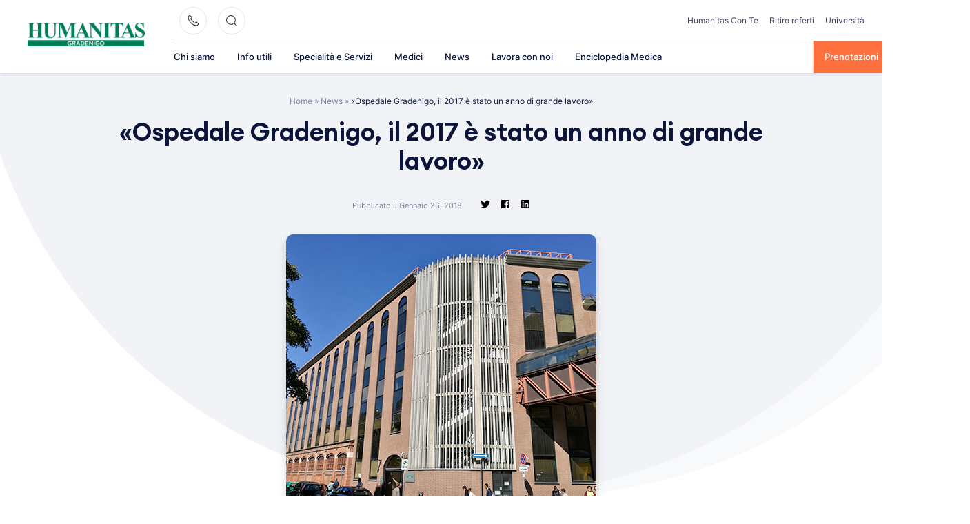

--- FILE ---
content_type: text/html; charset=UTF-8
request_url: https://www.gradenigo.it/news/ospedale-gradenigo-il-2017-e-stato-un-anno-di-grande-lavoro/
body_size: 37842
content:
<!doctype html>
<html lang="it-IT">
<head><meta charset="UTF-8"><script>if(navigator.userAgent.match(/MSIE|Internet Explorer/i)||navigator.userAgent.match(/Trident\/7\..*?rv:11/i)){var href=document.location.href;if(!href.match(/[?&]nowprocket/)){if(href.indexOf("?")==-1){if(href.indexOf("#")==-1){document.location.href=href+"?nowprocket=1"}else{document.location.href=href.replace("#","?nowprocket=1#")}}else{if(href.indexOf("#")==-1){document.location.href=href+"&nowprocket=1"}else{document.location.href=href.replace("#","&nowprocket=1#")}}}}</script><script>class RocketLazyLoadScripts{constructor(){this.triggerEvents=["keydown","mousedown","mousemove","touchmove","touchstart","touchend","wheel"],this.userEventHandler=this._triggerListener.bind(this),this.touchStartHandler=this._onTouchStart.bind(this),this.touchMoveHandler=this._onTouchMove.bind(this),this.touchEndHandler=this._onTouchEnd.bind(this),this.clickHandler=this._onClick.bind(this),this.interceptedClicks=[],window.addEventListener("pageshow",t=>{this.persisted=t.persisted}),window.addEventListener("DOMContentLoaded",()=>{this._preconnect3rdParties()}),this.delayedScripts={normal:[],async:[],defer:[]},this.trash=[],this.allJQueries=[]}_addUserInteractionListener(t){if(document.hidden){t._triggerListener();return}this.triggerEvents.forEach(e=>window.addEventListener(e,t.userEventHandler,{passive:!0})),window.addEventListener("touchstart",t.touchStartHandler,{passive:!0}),window.addEventListener("mousedown",t.touchStartHandler),document.addEventListener("visibilitychange",t.userEventHandler)}_removeUserInteractionListener(){this.triggerEvents.forEach(t=>window.removeEventListener(t,this.userEventHandler,{passive:!0})),document.removeEventListener("visibilitychange",this.userEventHandler)}_onTouchStart(t){"HTML"!==t.target.tagName&&(window.addEventListener("touchend",this.touchEndHandler),window.addEventListener("mouseup",this.touchEndHandler),window.addEventListener("touchmove",this.touchMoveHandler,{passive:!0}),window.addEventListener("mousemove",this.touchMoveHandler),t.target.addEventListener("click",this.clickHandler),this._renameDOMAttribute(t.target,"onclick","rocket-onclick"),this._pendingClickStarted())}_onTouchMove(t){window.removeEventListener("touchend",this.touchEndHandler),window.removeEventListener("mouseup",this.touchEndHandler),window.removeEventListener("touchmove",this.touchMoveHandler,{passive:!0}),window.removeEventListener("mousemove",this.touchMoveHandler),t.target.removeEventListener("click",this.clickHandler),this._renameDOMAttribute(t.target,"rocket-onclick","onclick"),this._pendingClickFinished()}_onTouchEnd(t){window.removeEventListener("touchend",this.touchEndHandler),window.removeEventListener("mouseup",this.touchEndHandler),window.removeEventListener("touchmove",this.touchMoveHandler,{passive:!0}),window.removeEventListener("mousemove",this.touchMoveHandler)}_onClick(t){t.target.removeEventListener("click",this.clickHandler),this._renameDOMAttribute(t.target,"rocket-onclick","onclick"),this.interceptedClicks.push(t),t.preventDefault(),t.stopPropagation(),t.stopImmediatePropagation(),this._pendingClickFinished()}_replayClicks(){window.removeEventListener("touchstart",this.touchStartHandler,{passive:!0}),window.removeEventListener("mousedown",this.touchStartHandler),this.interceptedClicks.forEach(t=>{t.target.dispatchEvent(new MouseEvent("click",{view:t.view,bubbles:!0,cancelable:!0}))})}_waitForPendingClicks(){return new Promise(t=>{this._isClickPending?this._pendingClickFinished=t:t()})}_pendingClickStarted(){this._isClickPending=!0}_pendingClickFinished(){this._isClickPending=!1}_renameDOMAttribute(t,e,r){t.hasAttribute&&t.hasAttribute(e)&&(event.target.setAttribute(r,event.target.getAttribute(e)),event.target.removeAttribute(e))}_triggerListener(){this._removeUserInteractionListener(this),"loading"===document.readyState?document.addEventListener("DOMContentLoaded",this._loadEverythingNow.bind(this)):this._loadEverythingNow()}_preconnect3rdParties(){let t=[];document.querySelectorAll("script[type=rocketlazyloadscript]").forEach(e=>{if(e.hasAttribute("src")){let r=new URL(e.src).origin;r!==location.origin&&t.push({src:r,crossOrigin:e.crossOrigin||"module"===e.getAttribute("data-rocket-type")})}}),t=[...new Map(t.map(t=>[JSON.stringify(t),t])).values()],this._batchInjectResourceHints(t,"preconnect")}async _loadEverythingNow(){this.lastBreath=Date.now(),this._delayEventListeners(this),this._delayJQueryReady(this),this._handleDocumentWrite(),this._registerAllDelayedScripts(),this._preloadAllScripts(),await this._loadScriptsFromList(this.delayedScripts.normal),await this._loadScriptsFromList(this.delayedScripts.defer),await this._loadScriptsFromList(this.delayedScripts.async);try{await this._triggerDOMContentLoaded(),await this._triggerWindowLoad()}catch(t){console.error(t)}window.dispatchEvent(new Event("rocket-allScriptsLoaded")),this._waitForPendingClicks().then(()=>{this._replayClicks()}),this._emptyTrash()}_registerAllDelayedScripts(){document.querySelectorAll("script[type=rocketlazyloadscript]").forEach(t=>{t.hasAttribute("data-rocket-src")?t.hasAttribute("async")&&!1!==t.async?this.delayedScripts.async.push(t):t.hasAttribute("defer")&&!1!==t.defer||"module"===t.getAttribute("data-rocket-type")?this.delayedScripts.defer.push(t):this.delayedScripts.normal.push(t):this.delayedScripts.normal.push(t)})}async _transformScript(t){return new Promise((await this._littleBreath(),navigator.userAgent.indexOf("Firefox/")>0||""===navigator.vendor)?e=>{let r=document.createElement("script");[...t.attributes].forEach(t=>{let e=t.nodeName;"type"!==e&&("data-rocket-type"===e&&(e="type"),"data-rocket-src"===e&&(e="src"),r.setAttribute(e,t.nodeValue))}),t.text&&(r.text=t.text),r.hasAttribute("src")?(r.addEventListener("load",e),r.addEventListener("error",e)):(r.text=t.text,e());try{t.parentNode.replaceChild(r,t)}catch(i){e()}}:async e=>{function r(){t.setAttribute("data-rocket-status","failed"),e()}try{let i=t.getAttribute("data-rocket-type"),n=t.getAttribute("data-rocket-src");t.text,i?(t.type=i,t.removeAttribute("data-rocket-type")):t.removeAttribute("type"),t.addEventListener("load",function r(){t.setAttribute("data-rocket-status","executed"),e()}),t.addEventListener("error",r),n?(t.removeAttribute("data-rocket-src"),t.src=n):t.src="data:text/javascript;base64,"+window.btoa(unescape(encodeURIComponent(t.text)))}catch(s){r()}})}async _loadScriptsFromList(t){let e=t.shift();return e&&e.isConnected?(await this._transformScript(e),this._loadScriptsFromList(t)):Promise.resolve()}_preloadAllScripts(){this._batchInjectResourceHints([...this.delayedScripts.normal,...this.delayedScripts.defer,...this.delayedScripts.async],"preload")}_batchInjectResourceHints(t,e){var r=document.createDocumentFragment();t.forEach(t=>{let i=t.getAttribute&&t.getAttribute("data-rocket-src")||t.src;if(i){let n=document.createElement("link");n.href=i,n.rel=e,"preconnect"!==e&&(n.as="script"),t.getAttribute&&"module"===t.getAttribute("data-rocket-type")&&(n.crossOrigin=!0),t.crossOrigin&&(n.crossOrigin=t.crossOrigin),t.integrity&&(n.integrity=t.integrity),r.appendChild(n),this.trash.push(n)}}),document.head.appendChild(r)}_delayEventListeners(t){let e={};function r(t,r){!function t(r){!e[r]&&(e[r]={originalFunctions:{add:r.addEventListener,remove:r.removeEventListener},eventsToRewrite:[]},r.addEventListener=function(){arguments[0]=i(arguments[0]),e[r].originalFunctions.add.apply(r,arguments)},r.removeEventListener=function(){arguments[0]=i(arguments[0]),e[r].originalFunctions.remove.apply(r,arguments)});function i(t){return e[r].eventsToRewrite.indexOf(t)>=0?"rocket-"+t:t}}(t),e[t].eventsToRewrite.push(r)}function i(t,e){let r=t[e];Object.defineProperty(t,e,{get:()=>r||function(){},set(i){t["rocket"+e]=r=i}})}r(document,"DOMContentLoaded"),r(window,"DOMContentLoaded"),r(window,"load"),r(window,"pageshow"),r(document,"readystatechange"),i(document,"onreadystatechange"),i(window,"onload"),i(window,"onpageshow")}_delayJQueryReady(t){let e;function r(r){if(r&&r.fn&&!t.allJQueries.includes(r)){r.fn.ready=r.fn.init.prototype.ready=function(e){return t.domReadyFired?e.bind(document)(r):document.addEventListener("rocket-DOMContentLoaded",()=>e.bind(document)(r)),r([])};let i=r.fn.on;r.fn.on=r.fn.init.prototype.on=function(){if(this[0]===window){function t(t){return t.split(" ").map(t=>"load"===t||0===t.indexOf("load.")?"rocket-jquery-load":t).join(" ")}"string"==typeof arguments[0]||arguments[0]instanceof String?arguments[0]=t(arguments[0]):"object"==typeof arguments[0]&&Object.keys(arguments[0]).forEach(e=>{delete Object.assign(arguments[0],{[t(e)]:arguments[0][e]})[e]})}return i.apply(this,arguments),this},t.allJQueries.push(r)}e=r}r(window.jQuery),Object.defineProperty(window,"jQuery",{get:()=>e,set(t){r(t)}})}async _triggerDOMContentLoaded(){this.domReadyFired=!0,await this._littleBreath(),document.dispatchEvent(new Event("rocket-DOMContentLoaded")),await this._littleBreath(),window.dispatchEvent(new Event("rocket-DOMContentLoaded")),await this._littleBreath(),document.dispatchEvent(new Event("rocket-readystatechange")),await this._littleBreath(),document.rocketonreadystatechange&&document.rocketonreadystatechange()}async _triggerWindowLoad(){await this._littleBreath(),window.dispatchEvent(new Event("rocket-load")),await this._littleBreath(),window.rocketonload&&window.rocketonload(),await this._littleBreath(),this.allJQueries.forEach(t=>t(window).trigger("rocket-jquery-load")),await this._littleBreath();let t=new Event("rocket-pageshow");t.persisted=this.persisted,window.dispatchEvent(t),await this._littleBreath(),window.rocketonpageshow&&window.rocketonpageshow({persisted:this.persisted})}_handleDocumentWrite(){let t=new Map;document.write=document.writeln=function(e){let r=document.currentScript;r||console.error("WPRocket unable to document.write this: "+e);let i=document.createRange(),n=r.parentElement,s=t.get(r);void 0===s&&(s=r.nextSibling,t.set(r,s));let a=document.createDocumentFragment();i.setStart(a,0),a.appendChild(i.createContextualFragment(e)),n.insertBefore(a,s)}}async _littleBreath(){Date.now()-this.lastBreath>45&&(await this._requestAnimFrame(),this.lastBreath=Date.now())}async _requestAnimFrame(){return document.hidden?new Promise(t=>setTimeout(t)):new Promise(t=>requestAnimationFrame(t))}_emptyTrash(){this.trash.forEach(t=>t.remove())}static run(){let t=new RocketLazyLoadScripts;t._addUserInteractionListener(t)}}RocketLazyLoadScripts.run();</script>
	
	<meta name="viewport" content="width=device-width, initial-scale=1">
	<link rel="profile" href="https://gmpg.org/xfn/11">

	<meta name='robots' content='index, follow, max-image-preview:large, max-snippet:-1, max-video-preview:-1' />

	<!-- This site is optimized with the Yoast SEO plugin v26.4 - https://yoast.com/wordpress/plugins/seo/ -->
	<title>«Ospedale Gradenigo, il 2017 è stato un anno di grande lavoro» - Humanitas Gradenigo – Presidio Sanitario Torino</title>
	<link rel="canonical" href="https://www.gradenigo.it/news/ospedale-gradenigo-il-2017-e-stato-un-anno-di-grande-lavoro/" />
	<meta property="og:locale" content="it_IT" />
	<meta property="og:type" content="article" />
	<meta property="og:title" content="«Ospedale Gradenigo, il 2017 è stato un anno di grande lavoro» - Humanitas Gradenigo – Presidio Sanitario Torino" />
	<meta property="og:description" content="Il Direttore Generale, Paolo Berno, analizza l’anno appena concluso («L’accreditamento di ARPA Piemonte ha certificato il percorso di trasformazione del nostro Ospedale») e guarda al futuro prefigurando un legame sempre più forte con i pazienti e il territorio. «L’apertura del nuovo anno porta ancora con sé gli echi dell’importante risultato conseguito da Humanitas Gradenigo negli [&hellip;]" />
	<meta property="og:url" content="https://www.gradenigo.it/news/ospedale-gradenigo-il-2017-e-stato-un-anno-di-grande-lavoro/" />
	<meta property="og:site_name" content="Humanitas Gradenigo – Presidio Sanitario Torino" />
	<meta property="article:modified_time" content="2022-08-03T07:59:34+00:00" />
	<meta property="og:image" content="https://www.gradenigo.it/wp-content/uploads/2022/03/grade-esterno-nuovo.jpg" />
	<meta property="og:image:width" content="450" />
	<meta property="og:image:height" content="450" />
	<meta property="og:image:type" content="image/jpeg" />
	<meta name="twitter:card" content="summary_large_image" />
	<meta name="twitter:label1" content="Tempo di lettura stimato" />
	<meta name="twitter:data1" content="4 minuti" />
	<script type="application/ld+json" class="yoast-schema-graph">{"@context":"https://schema.org","@graph":[{"@type":"WebPage","@id":"https://www.gradenigo.it/news/ospedale-gradenigo-il-2017-e-stato-un-anno-di-grande-lavoro/","url":"https://www.gradenigo.it/news/ospedale-gradenigo-il-2017-e-stato-un-anno-di-grande-lavoro/","name":"«Ospedale Gradenigo, il 2017 è stato un anno di grande lavoro» - Humanitas Gradenigo – Presidio Sanitario Torino","isPartOf":{"@id":"https://www.gradenigo.it/#website"},"primaryImageOfPage":{"@id":"https://www.gradenigo.it/news/ospedale-gradenigo-il-2017-e-stato-un-anno-di-grande-lavoro/#primaryimage"},"image":{"@id":"https://www.gradenigo.it/news/ospedale-gradenigo-il-2017-e-stato-un-anno-di-grande-lavoro/#primaryimage"},"thumbnailUrl":"https://www.gradenigo.it/wp-content/uploads/2022/03/grade-esterno-nuovo.jpg","datePublished":"2018-01-26T16:38:16+00:00","dateModified":"2022-08-03T07:59:34+00:00","breadcrumb":{"@id":"https://www.gradenigo.it/news/ospedale-gradenigo-il-2017-e-stato-un-anno-di-grande-lavoro/#breadcrumb"},"inLanguage":"it-IT","potentialAction":[{"@type":"ReadAction","target":["https://www.gradenigo.it/news/ospedale-gradenigo-il-2017-e-stato-un-anno-di-grande-lavoro/"]}]},{"@type":"ImageObject","inLanguage":"it-IT","@id":"https://www.gradenigo.it/news/ospedale-gradenigo-il-2017-e-stato-un-anno-di-grande-lavoro/#primaryimage","url":"https://www.gradenigo.it/wp-content/uploads/2022/03/grade-esterno-nuovo.jpg","contentUrl":"https://www.gradenigo.it/wp-content/uploads/2022/03/grade-esterno-nuovo.jpg","width":450,"height":450},{"@type":"BreadcrumbList","@id":"https://www.gradenigo.it/news/ospedale-gradenigo-il-2017-e-stato-un-anno-di-grande-lavoro/#breadcrumb","itemListElement":[{"@type":"ListItem","position":1,"name":"Home","item":"https://www.gradenigo.it/"},{"@type":"ListItem","position":2,"name":"News","item":"https://www.gradenigo.it/news/"},{"@type":"ListItem","position":3,"name":"«Ospedale Gradenigo, il 2017 è stato un anno di grande lavoro»"}]},{"@type":"WebSite","@id":"https://www.gradenigo.it/#website","url":"https://www.gradenigo.it/","name":"Humanitas Gradenigo – Presidio Sanitario Torino","description":"","publisher":{"@id":"https://www.gradenigo.it/#organization"},"potentialAction":[{"@type":"SearchAction","target":{"@type":"EntryPoint","urlTemplate":"https://www.gradenigo.it/?s={search_term_string}"},"query-input":{"@type":"PropertyValueSpecification","valueRequired":true,"valueName":"search_term_string"}}],"inLanguage":"it-IT"},{"@type":"Organization","@id":"https://www.gradenigo.it/#organization","name":"Humanitas Gradenigo – Presidio Sanitario Torino","url":"https://www.gradenigo.it/","logo":{"@type":"ImageObject","inLanguage":"it-IT","@id":"https://www.gradenigo.it/#/schema/logo/image/","url":"https://www.gradenigo.it/wp-content/uploads/2022/05/Humanitas-Gradenigo-4c.png","contentUrl":"https://www.gradenigo.it/wp-content/uploads/2022/05/Humanitas-Gradenigo-4c.png","width":1697,"height":330,"caption":"Humanitas Gradenigo – Presidio Sanitario Torino"},"image":{"@id":"https://www.gradenigo.it/#/schema/logo/image/"}}]}</script>
	<!-- / Yoast SEO plugin. -->



<link rel="alternate" type="application/rss+xml" title="Humanitas Gradenigo – Presidio Sanitario Torino &raquo; Feed" href="https://www.gradenigo.it/feed/" />
<link rel="alternate" type="application/rss+xml" title="Humanitas Gradenigo – Presidio Sanitario Torino &raquo; Feed dei commenti" href="https://www.gradenigo.it/comments/feed/" />
<link rel="alternate" title="oEmbed (JSON)" type="application/json+oembed" href="https://www.gradenigo.it/wp-json/oembed/1.0/embed?url=https%3A%2F%2Fwww.gradenigo.it%2Fnews%2Fospedale-gradenigo-il-2017-e-stato-un-anno-di-grande-lavoro%2F" />
<link rel="alternate" title="oEmbed (XML)" type="text/xml+oembed" href="https://www.gradenigo.it/wp-json/oembed/1.0/embed?url=https%3A%2F%2Fwww.gradenigo.it%2Fnews%2Fospedale-gradenigo-il-2017-e-stato-un-anno-di-grande-lavoro%2F&#038;format=xml" />
<style id='wp-img-auto-sizes-contain-inline-css'>
img:is([sizes=auto i],[sizes^="auto," i]){contain-intrinsic-size:3000px 1500px}
/*# sourceURL=wp-img-auto-sizes-contain-inline-css */
</style>
<link data-minify="1" rel='stylesheet' id='formidable-css' href='https://www.gradenigo.it/wp-content/cache/min/1/wp-content/plugins/formidable/css/formidableforms.css?ver=1764748192' media='all' />
<style id='wp-emoji-styles-inline-css'>

	img.wp-smiley, img.emoji {
		display: inline !important;
		border: none !important;
		box-shadow: none !important;
		height: 1em !important;
		width: 1em !important;
		margin: 0 0.07em !important;
		vertical-align: -0.1em !important;
		background: none !important;
		padding: 0 !important;
	}
/*# sourceURL=wp-emoji-styles-inline-css */
</style>
<style id='wp-block-library-inline-css'>
:root{--wp-block-synced-color:#7a00df;--wp-block-synced-color--rgb:122,0,223;--wp-bound-block-color:var(--wp-block-synced-color);--wp-editor-canvas-background:#ddd;--wp-admin-theme-color:#007cba;--wp-admin-theme-color--rgb:0,124,186;--wp-admin-theme-color-darker-10:#006ba1;--wp-admin-theme-color-darker-10--rgb:0,107,160.5;--wp-admin-theme-color-darker-20:#005a87;--wp-admin-theme-color-darker-20--rgb:0,90,135;--wp-admin-border-width-focus:2px}@media (min-resolution:192dpi){:root{--wp-admin-border-width-focus:1.5px}}.wp-element-button{cursor:pointer}:root .has-very-light-gray-background-color{background-color:#eee}:root .has-very-dark-gray-background-color{background-color:#313131}:root .has-very-light-gray-color{color:#eee}:root .has-very-dark-gray-color{color:#313131}:root .has-vivid-green-cyan-to-vivid-cyan-blue-gradient-background{background:linear-gradient(135deg,#00d084,#0693e3)}:root .has-purple-crush-gradient-background{background:linear-gradient(135deg,#34e2e4,#4721fb 50%,#ab1dfe)}:root .has-hazy-dawn-gradient-background{background:linear-gradient(135deg,#faaca8,#dad0ec)}:root .has-subdued-olive-gradient-background{background:linear-gradient(135deg,#fafae1,#67a671)}:root .has-atomic-cream-gradient-background{background:linear-gradient(135deg,#fdd79a,#004a59)}:root .has-nightshade-gradient-background{background:linear-gradient(135deg,#330968,#31cdcf)}:root .has-midnight-gradient-background{background:linear-gradient(135deg,#020381,#2874fc)}:root{--wp--preset--font-size--normal:16px;--wp--preset--font-size--huge:42px}.has-regular-font-size{font-size:1em}.has-larger-font-size{font-size:2.625em}.has-normal-font-size{font-size:var(--wp--preset--font-size--normal)}.has-huge-font-size{font-size:var(--wp--preset--font-size--huge)}.has-text-align-center{text-align:center}.has-text-align-left{text-align:left}.has-text-align-right{text-align:right}.has-fit-text{white-space:nowrap!important}#end-resizable-editor-section{display:none}.aligncenter{clear:both}.items-justified-left{justify-content:flex-start}.items-justified-center{justify-content:center}.items-justified-right{justify-content:flex-end}.items-justified-space-between{justify-content:space-between}.screen-reader-text{border:0;clip-path:inset(50%);height:1px;margin:-1px;overflow:hidden;padding:0;position:absolute;width:1px;word-wrap:normal!important}.screen-reader-text:focus{background-color:#ddd;clip-path:none;color:#444;display:block;font-size:1em;height:auto;left:5px;line-height:normal;padding:15px 23px 14px;text-decoration:none;top:5px;width:auto;z-index:100000}html :where(.has-border-color){border-style:solid}html :where([style*=border-top-color]){border-top-style:solid}html :where([style*=border-right-color]){border-right-style:solid}html :where([style*=border-bottom-color]){border-bottom-style:solid}html :where([style*=border-left-color]){border-left-style:solid}html :where([style*=border-width]){border-style:solid}html :where([style*=border-top-width]){border-top-style:solid}html :where([style*=border-right-width]){border-right-style:solid}html :where([style*=border-bottom-width]){border-bottom-style:solid}html :where([style*=border-left-width]){border-left-style:solid}html :where(img[class*=wp-image-]){height:auto;max-width:100%}:where(figure){margin:0 0 1em}html :where(.is-position-sticky){--wp-admin--admin-bar--position-offset:var(--wp-admin--admin-bar--height,0px)}@media screen and (max-width:600px){html :where(.is-position-sticky){--wp-admin--admin-bar--position-offset:0px}}

/*# sourceURL=wp-block-library-inline-css */
</style><style id='wp-block-image-inline-css'>
.wp-block-image>a,.wp-block-image>figure>a{display:inline-block}.wp-block-image img{box-sizing:border-box;height:auto;max-width:100%;vertical-align:bottom}@media not (prefers-reduced-motion){.wp-block-image img.hide{visibility:hidden}.wp-block-image img.show{animation:show-content-image .4s}}.wp-block-image[style*=border-radius] img,.wp-block-image[style*=border-radius]>a{border-radius:inherit}.wp-block-image.has-custom-border img{box-sizing:border-box}.wp-block-image.aligncenter{text-align:center}.wp-block-image.alignfull>a,.wp-block-image.alignwide>a{width:100%}.wp-block-image.alignfull img,.wp-block-image.alignwide img{height:auto;width:100%}.wp-block-image .aligncenter,.wp-block-image .alignleft,.wp-block-image .alignright,.wp-block-image.aligncenter,.wp-block-image.alignleft,.wp-block-image.alignright{display:table}.wp-block-image .aligncenter>figcaption,.wp-block-image .alignleft>figcaption,.wp-block-image .alignright>figcaption,.wp-block-image.aligncenter>figcaption,.wp-block-image.alignleft>figcaption,.wp-block-image.alignright>figcaption{caption-side:bottom;display:table-caption}.wp-block-image .alignleft{float:left;margin:.5em 1em .5em 0}.wp-block-image .alignright{float:right;margin:.5em 0 .5em 1em}.wp-block-image .aligncenter{margin-left:auto;margin-right:auto}.wp-block-image :where(figcaption){margin-bottom:1em;margin-top:.5em}.wp-block-image.is-style-circle-mask img{border-radius:9999px}@supports ((-webkit-mask-image:none) or (mask-image:none)) or (-webkit-mask-image:none){.wp-block-image.is-style-circle-mask img{border-radius:0;-webkit-mask-image:url('data:image/svg+xml;utf8,<svg viewBox="0 0 100 100" xmlns="http://www.w3.org/2000/svg"><circle cx="50" cy="50" r="50"/></svg>');mask-image:url('data:image/svg+xml;utf8,<svg viewBox="0 0 100 100" xmlns="http://www.w3.org/2000/svg"><circle cx="50" cy="50" r="50"/></svg>');mask-mode:alpha;-webkit-mask-position:center;mask-position:center;-webkit-mask-repeat:no-repeat;mask-repeat:no-repeat;-webkit-mask-size:contain;mask-size:contain}}:root :where(.wp-block-image.is-style-rounded img,.wp-block-image .is-style-rounded img){border-radius:9999px}.wp-block-image figure{margin:0}.wp-lightbox-container{display:flex;flex-direction:column;position:relative}.wp-lightbox-container img{cursor:zoom-in}.wp-lightbox-container img:hover+button{opacity:1}.wp-lightbox-container button{align-items:center;backdrop-filter:blur(16px) saturate(180%);background-color:#5a5a5a40;border:none;border-radius:4px;cursor:zoom-in;display:flex;height:20px;justify-content:center;opacity:0;padding:0;position:absolute;right:16px;text-align:center;top:16px;width:20px;z-index:100}@media not (prefers-reduced-motion){.wp-lightbox-container button{transition:opacity .2s ease}}.wp-lightbox-container button:focus-visible{outline:3px auto #5a5a5a40;outline:3px auto -webkit-focus-ring-color;outline-offset:3px}.wp-lightbox-container button:hover{cursor:pointer;opacity:1}.wp-lightbox-container button:focus{opacity:1}.wp-lightbox-container button:focus,.wp-lightbox-container button:hover,.wp-lightbox-container button:not(:hover):not(:active):not(.has-background){background-color:#5a5a5a40;border:none}.wp-lightbox-overlay{box-sizing:border-box;cursor:zoom-out;height:100vh;left:0;overflow:hidden;position:fixed;top:0;visibility:hidden;width:100%;z-index:100000}.wp-lightbox-overlay .close-button{align-items:center;cursor:pointer;display:flex;justify-content:center;min-height:40px;min-width:40px;padding:0;position:absolute;right:calc(env(safe-area-inset-right) + 16px);top:calc(env(safe-area-inset-top) + 16px);z-index:5000000}.wp-lightbox-overlay .close-button:focus,.wp-lightbox-overlay .close-button:hover,.wp-lightbox-overlay .close-button:not(:hover):not(:active):not(.has-background){background:none;border:none}.wp-lightbox-overlay .lightbox-image-container{height:var(--wp--lightbox-container-height);left:50%;overflow:hidden;position:absolute;top:50%;transform:translate(-50%,-50%);transform-origin:top left;width:var(--wp--lightbox-container-width);z-index:9999999999}.wp-lightbox-overlay .wp-block-image{align-items:center;box-sizing:border-box;display:flex;height:100%;justify-content:center;margin:0;position:relative;transform-origin:0 0;width:100%;z-index:3000000}.wp-lightbox-overlay .wp-block-image img{height:var(--wp--lightbox-image-height);min-height:var(--wp--lightbox-image-height);min-width:var(--wp--lightbox-image-width);width:var(--wp--lightbox-image-width)}.wp-lightbox-overlay .wp-block-image figcaption{display:none}.wp-lightbox-overlay button{background:none;border:none}.wp-lightbox-overlay .scrim{background-color:#fff;height:100%;opacity:.9;position:absolute;width:100%;z-index:2000000}.wp-lightbox-overlay.active{visibility:visible}@media not (prefers-reduced-motion){.wp-lightbox-overlay.active{animation:turn-on-visibility .25s both}.wp-lightbox-overlay.active img{animation:turn-on-visibility .35s both}.wp-lightbox-overlay.show-closing-animation:not(.active){animation:turn-off-visibility .35s both}.wp-lightbox-overlay.show-closing-animation:not(.active) img{animation:turn-off-visibility .25s both}.wp-lightbox-overlay.zoom.active{animation:none;opacity:1;visibility:visible}.wp-lightbox-overlay.zoom.active .lightbox-image-container{animation:lightbox-zoom-in .4s}.wp-lightbox-overlay.zoom.active .lightbox-image-container img{animation:none}.wp-lightbox-overlay.zoom.active .scrim{animation:turn-on-visibility .4s forwards}.wp-lightbox-overlay.zoom.show-closing-animation:not(.active){animation:none}.wp-lightbox-overlay.zoom.show-closing-animation:not(.active) .lightbox-image-container{animation:lightbox-zoom-out .4s}.wp-lightbox-overlay.zoom.show-closing-animation:not(.active) .lightbox-image-container img{animation:none}.wp-lightbox-overlay.zoom.show-closing-animation:not(.active) .scrim{animation:turn-off-visibility .4s forwards}}@keyframes show-content-image{0%{visibility:hidden}99%{visibility:hidden}to{visibility:visible}}@keyframes turn-on-visibility{0%{opacity:0}to{opacity:1}}@keyframes turn-off-visibility{0%{opacity:1;visibility:visible}99%{opacity:0;visibility:visible}to{opacity:0;visibility:hidden}}@keyframes lightbox-zoom-in{0%{transform:translate(calc((-100vw + var(--wp--lightbox-scrollbar-width))/2 + var(--wp--lightbox-initial-left-position)),calc(-50vh + var(--wp--lightbox-initial-top-position))) scale(var(--wp--lightbox-scale))}to{transform:translate(-50%,-50%) scale(1)}}@keyframes lightbox-zoom-out{0%{transform:translate(-50%,-50%) scale(1);visibility:visible}99%{visibility:visible}to{transform:translate(calc((-100vw + var(--wp--lightbox-scrollbar-width))/2 + var(--wp--lightbox-initial-left-position)),calc(-50vh + var(--wp--lightbox-initial-top-position))) scale(var(--wp--lightbox-scale));visibility:hidden}}
/*# sourceURL=https://www.gradenigo.it/wp-includes/blocks/image/style.min.css */
</style>
<style id='global-styles-inline-css'>
:root{--wp--preset--aspect-ratio--square: 1;--wp--preset--aspect-ratio--4-3: 4/3;--wp--preset--aspect-ratio--3-4: 3/4;--wp--preset--aspect-ratio--3-2: 3/2;--wp--preset--aspect-ratio--2-3: 2/3;--wp--preset--aspect-ratio--16-9: 16/9;--wp--preset--aspect-ratio--9-16: 9/16;--wp--preset--color--black: #2a2a2a;--wp--preset--color--cyan-bluish-gray: #abb8c3;--wp--preset--color--white: #FFFFFF;--wp--preset--color--pale-pink: #f78da7;--wp--preset--color--vivid-red: #cf2e2e;--wp--preset--color--luminous-vivid-orange: #ff6900;--wp--preset--color--luminous-vivid-amber: #fcb900;--wp--preset--color--light-green-cyan: #7bdcb5;--wp--preset--color--vivid-green-cyan: #00d084;--wp--preset--color--pale-cyan-blue: #8ed1fc;--wp--preset--color--vivid-cyan-blue: #0693e3;--wp--preset--color--vivid-purple: #9b51e0;--wp--preset--color--gray: #727477;--wp--preset--color--humanitas-green: #007953;--wp--preset--color--main-blue: #0C143A;--wp--preset--color--main-cta: #FF703F;--wp--preset--color--main-yellow: #E4B500;--wp--preset--color--background-gray: #F1F3F7;--wp--preset--color--background-green: #f2f8f6;--wp--preset--gradient--vivid-cyan-blue-to-vivid-purple: linear-gradient(135deg,rgb(6,147,227) 0%,rgb(155,81,224) 100%);--wp--preset--gradient--light-green-cyan-to-vivid-green-cyan: linear-gradient(135deg,rgb(122,220,180) 0%,rgb(0,208,130) 100%);--wp--preset--gradient--luminous-vivid-amber-to-luminous-vivid-orange: linear-gradient(135deg,rgb(252,185,0) 0%,rgb(255,105,0) 100%);--wp--preset--gradient--luminous-vivid-orange-to-vivid-red: linear-gradient(135deg,rgb(255,105,0) 0%,rgb(207,46,46) 100%);--wp--preset--gradient--very-light-gray-to-cyan-bluish-gray: linear-gradient(135deg,rgb(238,238,238) 0%,rgb(169,184,195) 100%);--wp--preset--gradient--cool-to-warm-spectrum: linear-gradient(135deg,rgb(74,234,220) 0%,rgb(151,120,209) 20%,rgb(207,42,186) 40%,rgb(238,44,130) 60%,rgb(251,105,98) 80%,rgb(254,248,76) 100%);--wp--preset--gradient--blush-light-purple: linear-gradient(135deg,rgb(255,206,236) 0%,rgb(152,150,240) 100%);--wp--preset--gradient--blush-bordeaux: linear-gradient(135deg,rgb(254,205,165) 0%,rgb(254,45,45) 50%,rgb(107,0,62) 100%);--wp--preset--gradient--luminous-dusk: linear-gradient(135deg,rgb(255,203,112) 0%,rgb(199,81,192) 50%,rgb(65,88,208) 100%);--wp--preset--gradient--pale-ocean: linear-gradient(135deg,rgb(255,245,203) 0%,rgb(182,227,212) 50%,rgb(51,167,181) 100%);--wp--preset--gradient--electric-grass: linear-gradient(135deg,rgb(202,248,128) 0%,rgb(113,206,126) 100%);--wp--preset--gradient--midnight: linear-gradient(135deg,rgb(2,3,129) 0%,rgb(40,116,252) 100%);--wp--preset--font-size--small: 14px;--wp--preset--font-size--medium: 20px;--wp--preset--font-size--large: 18px;--wp--preset--font-size--x-large: 42px;--wp--preset--font-size--normal: 16px;--wp--preset--font-size--larger: 22px;--wp--preset--spacing--20: 0.44rem;--wp--preset--spacing--30: 0.67rem;--wp--preset--spacing--40: 1rem;--wp--preset--spacing--50: 1.5rem;--wp--preset--spacing--60: 2.25rem;--wp--preset--spacing--70: 3.38rem;--wp--preset--spacing--80: 5.06rem;--wp--preset--shadow--natural: 6px 6px 9px rgba(0, 0, 0, 0.2);--wp--preset--shadow--deep: 12px 12px 50px rgba(0, 0, 0, 0.4);--wp--preset--shadow--sharp: 6px 6px 0px rgba(0, 0, 0, 0.2);--wp--preset--shadow--outlined: 6px 6px 0px -3px rgb(255, 255, 255), 6px 6px rgb(0, 0, 0);--wp--preset--shadow--crisp: 6px 6px 0px rgb(0, 0, 0);}:where(.is-layout-flex){gap: 0.5em;}:where(.is-layout-grid){gap: 0.5em;}body .is-layout-flex{display: flex;}.is-layout-flex{flex-wrap: wrap;align-items: center;}.is-layout-flex > :is(*, div){margin: 0;}body .is-layout-grid{display: grid;}.is-layout-grid > :is(*, div){margin: 0;}:where(.wp-block-columns.is-layout-flex){gap: 2em;}:where(.wp-block-columns.is-layout-grid){gap: 2em;}:where(.wp-block-post-template.is-layout-flex){gap: 1.25em;}:where(.wp-block-post-template.is-layout-grid){gap: 1.25em;}.has-black-color{color: var(--wp--preset--color--black) !important;}.has-cyan-bluish-gray-color{color: var(--wp--preset--color--cyan-bluish-gray) !important;}.has-white-color{color: var(--wp--preset--color--white) !important;}.has-pale-pink-color{color: var(--wp--preset--color--pale-pink) !important;}.has-vivid-red-color{color: var(--wp--preset--color--vivid-red) !important;}.has-luminous-vivid-orange-color{color: var(--wp--preset--color--luminous-vivid-orange) !important;}.has-luminous-vivid-amber-color{color: var(--wp--preset--color--luminous-vivid-amber) !important;}.has-light-green-cyan-color{color: var(--wp--preset--color--light-green-cyan) !important;}.has-vivid-green-cyan-color{color: var(--wp--preset--color--vivid-green-cyan) !important;}.has-pale-cyan-blue-color{color: var(--wp--preset--color--pale-cyan-blue) !important;}.has-vivid-cyan-blue-color{color: var(--wp--preset--color--vivid-cyan-blue) !important;}.has-vivid-purple-color{color: var(--wp--preset--color--vivid-purple) !important;}.has-black-background-color{background-color: var(--wp--preset--color--black) !important;}.has-cyan-bluish-gray-background-color{background-color: var(--wp--preset--color--cyan-bluish-gray) !important;}.has-white-background-color{background-color: var(--wp--preset--color--white) !important;}.has-pale-pink-background-color{background-color: var(--wp--preset--color--pale-pink) !important;}.has-vivid-red-background-color{background-color: var(--wp--preset--color--vivid-red) !important;}.has-luminous-vivid-orange-background-color{background-color: var(--wp--preset--color--luminous-vivid-orange) !important;}.has-luminous-vivid-amber-background-color{background-color: var(--wp--preset--color--luminous-vivid-amber) !important;}.has-light-green-cyan-background-color{background-color: var(--wp--preset--color--light-green-cyan) !important;}.has-vivid-green-cyan-background-color{background-color: var(--wp--preset--color--vivid-green-cyan) !important;}.has-pale-cyan-blue-background-color{background-color: var(--wp--preset--color--pale-cyan-blue) !important;}.has-vivid-cyan-blue-background-color{background-color: var(--wp--preset--color--vivid-cyan-blue) !important;}.has-vivid-purple-background-color{background-color: var(--wp--preset--color--vivid-purple) !important;}.has-black-border-color{border-color: var(--wp--preset--color--black) !important;}.has-cyan-bluish-gray-border-color{border-color: var(--wp--preset--color--cyan-bluish-gray) !important;}.has-white-border-color{border-color: var(--wp--preset--color--white) !important;}.has-pale-pink-border-color{border-color: var(--wp--preset--color--pale-pink) !important;}.has-vivid-red-border-color{border-color: var(--wp--preset--color--vivid-red) !important;}.has-luminous-vivid-orange-border-color{border-color: var(--wp--preset--color--luminous-vivid-orange) !important;}.has-luminous-vivid-amber-border-color{border-color: var(--wp--preset--color--luminous-vivid-amber) !important;}.has-light-green-cyan-border-color{border-color: var(--wp--preset--color--light-green-cyan) !important;}.has-vivid-green-cyan-border-color{border-color: var(--wp--preset--color--vivid-green-cyan) !important;}.has-pale-cyan-blue-border-color{border-color: var(--wp--preset--color--pale-cyan-blue) !important;}.has-vivid-cyan-blue-border-color{border-color: var(--wp--preset--color--vivid-cyan-blue) !important;}.has-vivid-purple-border-color{border-color: var(--wp--preset--color--vivid-purple) !important;}.has-vivid-cyan-blue-to-vivid-purple-gradient-background{background: var(--wp--preset--gradient--vivid-cyan-blue-to-vivid-purple) !important;}.has-light-green-cyan-to-vivid-green-cyan-gradient-background{background: var(--wp--preset--gradient--light-green-cyan-to-vivid-green-cyan) !important;}.has-luminous-vivid-amber-to-luminous-vivid-orange-gradient-background{background: var(--wp--preset--gradient--luminous-vivid-amber-to-luminous-vivid-orange) !important;}.has-luminous-vivid-orange-to-vivid-red-gradient-background{background: var(--wp--preset--gradient--luminous-vivid-orange-to-vivid-red) !important;}.has-very-light-gray-to-cyan-bluish-gray-gradient-background{background: var(--wp--preset--gradient--very-light-gray-to-cyan-bluish-gray) !important;}.has-cool-to-warm-spectrum-gradient-background{background: var(--wp--preset--gradient--cool-to-warm-spectrum) !important;}.has-blush-light-purple-gradient-background{background: var(--wp--preset--gradient--blush-light-purple) !important;}.has-blush-bordeaux-gradient-background{background: var(--wp--preset--gradient--blush-bordeaux) !important;}.has-luminous-dusk-gradient-background{background: var(--wp--preset--gradient--luminous-dusk) !important;}.has-pale-ocean-gradient-background{background: var(--wp--preset--gradient--pale-ocean) !important;}.has-electric-grass-gradient-background{background: var(--wp--preset--gradient--electric-grass) !important;}.has-midnight-gradient-background{background: var(--wp--preset--gradient--midnight) !important;}.has-small-font-size{font-size: var(--wp--preset--font-size--small) !important;}.has-medium-font-size{font-size: var(--wp--preset--font-size--medium) !important;}.has-large-font-size{font-size: var(--wp--preset--font-size--large) !important;}.has-x-large-font-size{font-size: var(--wp--preset--font-size--x-large) !important;}
/*# sourceURL=global-styles-inline-css */
</style>

<style id='classic-theme-styles-inline-css'>
/*! This file is auto-generated */
.wp-block-button__link{color:#fff;background-color:#32373c;border-radius:9999px;box-shadow:none;text-decoration:none;padding:calc(.667em + 2px) calc(1.333em + 2px);font-size:1.125em}.wp-block-file__button{background:#32373c;color:#fff;text-decoration:none}
/*# sourceURL=/wp-includes/css/classic-themes.min.css */
</style>
<link data-minify="1" rel='stylesheet' id='contact-form-7-css' href='https://www.gradenigo.it/wp-content/cache/min/1/wp-content/plugins/contact-form-7/includes/css/styles.css?ver=1764748192' media='all' />
<link data-minify="1" rel='stylesheet' id='hmc_starter-style-css' href='https://www.gradenigo.it/wp-content/cache/min/1/wp-content/themes/hit-wordpress-theme/assets/css/site.css?ver=1764748192' media='all' />
<link data-minify="1" rel='stylesheet' id='cf7cf-style-css' href='https://www.gradenigo.it/wp-content/cache/min/1/wp-content/plugins/cf7-conditional-fields/style.css?ver=1764748192' media='all' />
<link data-minify="1" rel='stylesheet' id='child-style-css' href='https://www.gradenigo.it/wp-content/cache/min/1/wp-content/themes/gradenigo-theme/assets/css/site.css?ver=1764748192' media='all' />
<script id="webtoffee-cookie-consent-js-extra">
var _wccConfig = {"_ipData":[],"_assetsURL":"https://www.gradenigo.it/wp-content/plugins/webtoffee-cookie-consent/lite/frontend/images/","_publicURL":"https://www.gradenigo.it","_categories":[{"name":"Necessaria","slug":"necessary","isNecessary":true,"ccpaDoNotSell":true,"cookies":[{"cookieID":"visid_incap_*","domain":".gradenigo.it","provider":"sitelock.com"},{"cookieID":"incap_ses_*","domain":".gradenigo.it","provider":"sitelock.com"},{"cookieID":"wt_consent","domain":"www.gradenigo.it","provider":""},{"cookieID":"_GRECAPTCHA","domain":"www.google.com","provider":"google.com"},{"cookieID":"rc::a","domain":"google.com","provider":"google.com"},{"cookieID":"rc::f","domain":"google.com","provider":"google.com"},{"cookieID":"rc::c","domain":"google.com","provider":"google.com"},{"cookieID":"rc::b","domain":"google.com","provider":"google.com"},{"cookieID":"ARRAffinitySameSite","domain":".prenota.humanitas.it","provider":"monitor.azure.com|azureedge.net"},{"cookieID":"ARRAffinity","domain":"prenota.humanitas.it","provider":"monitor.azure.com|azureedge.net"},{"cookieID":"nlbi_*","domain":".humanitas.it","provider":"thehotelsnetwork.com/js/hotel_price_widget.js"}],"active":true,"defaultConsent":{"gdpr":true,"ccpa":true},"foundNoCookieScript":false},{"name":"Funzionale","slug":"functional","isNecessary":false,"ccpaDoNotSell":true,"cookies":[{"cookieID":"yt-remote-device-id","domain":"youtube.com","provider":"youtube.com"},{"cookieID":"ytidb::LAST_RESULT_ENTRY_KEY","domain":"youtube.com","provider":"youtube.com"},{"cookieID":"yt-remote-connected-devices","domain":"youtube.com","provider":"youtube.com"},{"cookieID":"yt-remote-session-app","domain":"youtube.com","provider":"youtube.com"},{"cookieID":"yt-remote-cast-installed","domain":"youtube.com","provider":"youtube.com"},{"cookieID":"yt-remote-session-name","domain":"youtube.com","provider":"youtube.com"},{"cookieID":"yt-remote-fast-check-period","domain":"youtube.com","provider":"youtube.com"}],"active":true,"defaultConsent":{"gdpr":false,"ccpa":false},"foundNoCookieScript":false},{"name":"Analitica","slug":"analytics","isNecessary":false,"ccpaDoNotSell":true,"cookies":[{"cookieID":"_ga","domain":".gradenigo.it","provider":"google-analytics.com|googletagmanager.com/gtag/js"},{"cookieID":"_gid","domain":".gradenigo.it","provider":"google-analytics.com|googletagmanager.com/gtag/js"},{"cookieID":"___utmvc","domain":"www.gradenigo.it","provider":"google-analytics.com|googletagmanager.com/gtag/js"},{"cookieID":"_gcl_au","domain":".gradenigo.it","provider":"googletagmanager.com"},{"cookieID":"_gat_UA-*","domain":".gradenigo.it","provider":"google-analytics.com|googletagmanager.com/gtag/js"},{"cookieID":"_ga_*","domain":".gradenigo.it","provider":"google-analytics.com|googletagmanager.com/gtag/js"}],"active":true,"defaultConsent":{"gdpr":false,"ccpa":false},"foundNoCookieScript":false},{"name":"Prestazioni","slug":"performance","isNecessary":false,"ccpaDoNotSell":true,"cookies":[{"cookieID":"_gat","domain":".gradenigo.it","provider":"google-analytics.com|googletagmanager.com/gtag/js"},{"cookieID":"ypsession","domain":".yumpu.com","provider":".yumpu.com"},{"cookieID":"yumpu_slc","domain":".yumpu.com","provider":".yumpu.com"}],"active":true,"defaultConsent":{"gdpr":false,"ccpa":false},"foundNoCookieScript":false},{"name":"Pubblicitari","slug":"advertisement","isNecessary":false,"ccpaDoNotSell":true,"cookies":[{"cookieID":"test_cookie","domain":".doubleclick.net","provider":"doubleclick.net"},{"cookieID":"YSC","domain":".youtube.com","provider":"youtube.com"},{"cookieID":"VISITOR_INFO1_LIVE","domain":".youtube.com","provider":"youtube.com"},{"cookieID":"VISITOR_PRIVACY_METADATA","domain":".youtube.com","provider":"youtube.com"},{"cookieID":"yt.innertube::requests","domain":"youtube.com","provider":"youtube.com"},{"cookieID":"yt.innertube::nextId","domain":"youtube.com","provider":"youtube.com"},{"cookieID":"iutk","domain":".issuu.com","provider":"issuu.com"},{"cookieID":"mc","domain":".quantserve.com","provider":"quantserve.com"}],"active":true,"defaultConsent":{"gdpr":false,"ccpa":false},"foundNoCookieScript":false},{"name":"Altre","slug":"others","isNecessary":false,"ccpaDoNotSell":true,"cookies":[{"cookieID":"__Secure-ROLLOUT_TOKEN","domain":".youtube.com","provider":""},{"cookieID":"AVPUID","domain":"imagazine.advertserve.com","provider":""},{"cookieID":"ypsitetrack","domain":".yumpu.com","provider":""}],"active":true,"defaultConsent":{"gdpr":false,"ccpa":false},"foundNoCookieScript":false}],"_activeLaw":"gdpr","_rootDomain":"","_block":"1","_showBanner":"1","_bannerConfig":{"GDPR":{"settings":{"type":"popup","position":"center","applicableLaw":"gdpr","preferenceCenter":"center","selectedRegion":"EU","consentExpiry":365,"shortcodes":[{"key":"wcc_readmore","content":"\u003Ca href=\"https://humanitas.it/wp-content/uploads/policy/Cookie-Policy_Gradenigo.pdf\" class=\"wcc-policy\" aria-label=\"Politica sui cookie\" target=\"_blank\" rel=\"noopener\" data-tag=\"readmore-button\"\u003EPolitica sui cookie\u003C/a\u003E","tag":"readmore-button","status":false,"attributes":{"rel":"nofollow","target":"_blank"}},{"key":"wcc_show_desc","content":"\u003Cbutton class=\"wcc-show-desc-btn\" data-tag=\"show-desc-button\" aria-label=\"Mostra di pi\u00f9\"\u003EMostra di pi\u00f9\u003C/button\u003E","tag":"show-desc-button","status":true,"attributes":[]},{"key":"wcc_hide_desc","content":"\u003Cbutton class=\"wcc-show-desc-btn\" data-tag=\"hide-desc-button\" aria-label=\"Mostra meno\"\u003EMostra meno\u003C/button\u003E","tag":"hide-desc-button","status":true,"attributes":[]},{"key":"wcc_category_toggle_label","content":"[wcc_{{status}}_category_label] [wcc_preference_{{category_slug}}_title]","tag":"","status":true,"attributes":[]},{"key":"wcc_enable_category_label","content":"Abilitare","tag":"","status":true,"attributes":[]},{"key":"wcc_disable_category_label","content":"Disattivare","tag":"","status":true,"attributes":[]},{"key":"wcc_video_placeholder","content":"\u003Cdiv class=\"video-placeholder-normal\" data-tag=\"video-placeholder\" id=\"[UNIQUEID]\"\u003E\u003Cp class=\"video-placeholder-text-normal\" data-tag=\"placeholder-title\"\u003ESi prega di accettare il {category} consenso ai cookie\u003C/p\u003E\u003C/div\u003E","tag":"","status":true,"attributes":[]},{"key":"wcc_enable_optout_label","content":"Abilitare","tag":"","status":true,"attributes":[]},{"key":"wcc_disable_optout_label","content":"Disattivare","tag":"","status":true,"attributes":[]},{"key":"wcc_optout_toggle_label","content":"[wcc_{{status}}_optout_label] [wcc_optout_option_title]","tag":"","status":true,"attributes":[]},{"key":"wcc_optout_option_title","content":"Non vendere o condividere i miei dati personali","tag":"","status":true,"attributes":[]},{"key":"wcc_optout_close_label","content":"Vicino","tag":"","status":true,"attributes":[]}],"bannerEnabled":true},"behaviours":{"reloadBannerOnAccept":false,"loadAnalyticsByDefault":false,"animations":{"onLoad":"animate","onHide":"sticky"}},"config":{"revisitConsent":{"status":false,"tag":"revisit-consent","position":"bottom-left","meta":{"url":"#"},"styles":[],"elements":{"title":{"type":"text","tag":"revisit-consent-title","status":true,"styles":{"color":"#0056a7"}}}},"preferenceCenter":{"toggle":{"status":true,"tag":"detail-category-toggle","type":"toggle","states":{"active":{"styles":{"background-color":"#000000"}},"inactive":{"styles":{"background-color":"#D0D5D2"}}}},"poweredBy":{"status":false,"tag":"detail-powered-by","styles":{"background-color":"#EDEDED","color":"#293C5B"}}},"categoryPreview":{"status":false,"toggle":{"status":true,"tag":"detail-category-preview-toggle","type":"toggle","states":{"active":{"styles":{"background-color":"#000000"}},"inactive":{"styles":{"background-color":"#D0D5D2"}}}}},"videoPlaceholder":{"status":true,"styles":{"background-color":"#000000","border-color":"#000000","color":"#ffffff"}},"readMore":{"status":false,"tag":"readmore-button","type":"link","meta":{"noFollow":true,"newTab":true},"styles":{"color":"#000000","background-color":"transparent","border-color":"transparent"}},"auditTable":{"status":true},"optOption":{"status":true,"toggle":{"status":true,"tag":"optout-option-toggle","type":"toggle","states":{"active":{"styles":{"background-color":"#000000"}},"inactive":{"styles":{"background-color":"#FFFFFF"}}}},"gpcOption":false}}}},"_version":"3.4.6","_logConsent":"1","_tags":[{"tag":"accept-button","styles":{"color":"#FFFFFF","background-color":"#FF703F","border-color":"#FF703F"}},{"tag":"reject-button","styles":{"color":"#000000","background-color":"#F9F9F9","border-color":"#F9F9F9"}},{"tag":"settings-button","styles":{"color":"#000000","background-color":"#F9F9F9","border-color":"#F9F9F9"}},{"tag":"readmore-button","styles":{"color":"#000000","background-color":"transparent","border-color":"transparent"}},{"tag":"donotsell-button","styles":{"color":"#1863dc","background-color":"transparent","border-color":"transparent"}},{"tag":"accept-button","styles":{"color":"#FFFFFF","background-color":"#FF703F","border-color":"#FF703F"}},{"tag":"revisit-consent","styles":[]}],"_rtl":"","_lawSelected":["GDPR"],"_restApiUrl":"https://directory.cookieyes.com/api/v1/ip","_renewConsent":"","_restrictToCA":"","_customEvents":"","_ccpaAllowedRegions":[],"_gdprAllowedRegions":[],"_closeButtonAction":"reject","_ssl":"1","_providersToBlock":[{"re":"youtube.com","categories":["functional","advertisement"]},{"re":".yumpu.com","categories":["performance"]},{"re":"doubleclick.net","categories":["advertisement"]},{"re":"issuu.com","categories":["advertisement"]},{"re":"quantserve.com","categories":["advertisement"]}]};
var _wccStyles = {"css":{"GDPR":".wcc-overlay{background: #000000; opacity: 0.4; position: fixed; top: 0; left: 0; width: 100%; height: 100%; z-index: 9999999;}.wcc-popup-overflow{overflow: hidden;}.wcc-hide{display: none;}.wcc-btn-revisit-wrapper{display: flex; padding: 6px; border-radius: 8px; opacity: 0px; background-color:#ffffff; box-shadow: 0px 3px 10px 0px #798da04d;  align-items: center; justify-content: center;  position: fixed; z-index: 999999; cursor: pointer;}.wcc-revisit-bottom-left{bottom: 15px; left: 15px;}.wcc-revisit-bottom-right{bottom: 15px; right: 15px;}.wcc-btn-revisit-wrapper .wcc-btn-revisit{display: flex; align-items: center; justify-content: center; background: none; border: none; cursor: pointer; position: relative; margin: 0; padding: 0;}.wcc-btn-revisit-wrapper .wcc-btn-revisit img{max-width: fit-content; margin: 0; } .wcc-btn-revisit-wrapper .wcc-revisit-help-text{font-size:14px; margin-left:4px; display:none;}.wcc-btn-revisit-wrapper:hover .wcc-revisit-help-text, .wcc-btn-revisit-wrapper:focus-within .wcc-revisit-help-text { display: block;}.wcc-revisit-hide{display: none;}.wcc-preference-btn:hover{cursor:pointer; text-decoration:underline;}.wcc-cookie-audit-table { font-family: inherit; border-collapse: collapse; width: 100%;} .wcc-cookie-audit-table th, .wcc-cookie-audit-table td {text-align: left; padding: 10px; font-size: 12px; color: #000000; word-break: normal; background-color: #d9dfe7; border: 1px solid #cbced6;} .wcc-cookie-audit-table tr:nth-child(2n + 1) td { background: #f1f5fa; }.wcc-consent-container{position: fixed; width: 440px; box-sizing: border-box; z-index: 99999999; transform: translate(-50%, -50%); border-radius: 6px;}.wcc-consent-container .wcc-consent-bar{background: #ffffff; border: 1px solid; padding: 20px 26px; border-radius: 6px; box-shadow: 0 -1px 10px 0 #acabab4d;}.wcc-consent-bar .wcc-banner-btn-close{position: absolute; right: 14px; top: 14px; background: none; border: none; cursor: pointer; padding: 0; margin: 0; height: auto; width: auto; min-height: 0; line-height: 0; text-shadow: none; box-shadow: none;}.wcc-consent-bar .wcc-banner-btn-close img{height: 10px; width: 10px; margin: 0;}.wcc-popup-center{top: 50%; left: 50%;}.wcc-custom-brand-logo-wrapper .wcc-custom-brand-logo{width: 100px; height: auto; margin: 0 0 12px 0;}.wcc-notice .wcc-title{color: #212121; font-weight: 700; font-size: 18px; line-height: 24px; margin: 0 0 12px 0; word-break: break-word;}.wcc-notice-des *{font-size: 14px;}.wcc-notice-des{color: #212121; font-size: 14px; line-height: 24px; font-weight: 400;}.wcc-notice-des img{min-height: 25px; min-width: 25px;}.wcc-consent-bar .wcc-notice-des p{color: inherit; margin-top: 0; word-break: break-word;}.wcc-notice-des p:last-child{margin-bottom: 0;}.wcc-notice-des a.wcc-policy,.wcc-notice-des button.wcc-policy{font-size: 14px; color: #1863dc; white-space: nowrap; cursor: pointer; background: transparent; border: 1px solid; text-decoration: underline;}.wcc-notice-des button.wcc-policy{padding: 0;}.wcc-notice-des a.wcc-policy:focus-visible,.wcc-consent-bar .wcc-banner-btn-close:focus-visible,.wcc-notice-des button.wcc-policy:focus-visible,.wcc-preference-content-wrapper .wcc-show-desc-btn:focus-visible,.wcc-accordion-header .wcc-accordion-btn:focus-visible,.wcc-preference-header .wcc-btn-close:focus-visible,.wcc-switch input[type=\"checkbox\"]:focus-visible,.wcc-btn:focus-visible{outline: 2px solid #1863dc; outline-offset: 2px;}.wcc-btn:focus:not(:focus-visible),.wcc-accordion-header .wcc-accordion-btn:focus:not(:focus-visible),.wcc-preference-content-wrapper .wcc-show-desc-btn:focus:not(:focus-visible),.wcc-btn-revisit-wrapper .wcc-btn-revisit:focus:not(:focus-visible),.wcc-preference-header .wcc-btn-close:focus:not(:focus-visible),.wcc-consent-bar .wcc-banner-btn-close:focus:not(:focus-visible){outline: 0;}button.wcc-show-desc-btn:not(:hover):not(:active){color: #1863dc; background: transparent;}button.wcc-accordion-btn:not(:hover):not(:active),button.wcc-banner-btn-close:not(:hover):not(:active),button.wcc-btn-close:not(:hover):not(:active),button.wcc-btn-revisit:not(:hover):not(:active){background: transparent;}.wcc-consent-bar button:hover,.wcc-modal.wcc-modal-open button:hover,.wcc-consent-bar button:focus,.wcc-modal.wcc-modal-open button:focus{text-decoration: none;}.wcc-notice-btn-wrapper{display: flex; justify-content: center; align-items: center; flex-wrap: wrap; gap: 8px; margin-top: 16px;}.wcc-notice-btn-wrapper .wcc-btn{text-shadow: none; box-shadow: none;}.wcc-btn{flex: auto; max-width: 100%; font-size: 14px; font-family: inherit; line-height: 24px; padding: 8px; font-weight: 500; border-radius: 2px; cursor: pointer; text-align: center; text-transform: none; min-height: 0;}.wcc-btn:hover{opacity: 0.8;}.wcc-btn-customize{color: #1863dc; background: transparent; border: 2px solid #1863dc;}.wcc-btn-reject{color: #1863dc; background: transparent; border: 2px solid #1863dc;}.wcc-btn-accept{background: #1863dc; color: #ffffff; border: 2px solid #1863dc;}.wcc-btn:last-child{margin-right: 0;}@media (max-width: 576px){.wcc-box-bottom-left{bottom: 0; left: 0;}.wcc-box-bottom-right{bottom: 0; right: 0;}.wcc-box-top-left{top: 0; left: 0;}.wcc-box-top-right{top: 0; right: 0;}}@media (max-width: 440px){.wcc-popup-center{width: 100%; max-width: 100%;}.wcc-consent-container .wcc-consent-bar{padding: 20px 0;}.wcc-custom-brand-logo-wrapper, .wcc-notice .wcc-title, .wcc-notice-des, .wcc-notice-btn-wrapper{padding: 0 24px;}.wcc-notice-des{max-height: 40vh; overflow-y: scroll;}.wcc-notice-btn-wrapper{flex-direction: column; gap: 10px;}.wcc-btn{width: 100%;}.wcc-notice-btn-wrapper .wcc-btn-customize{order: 2;}.wcc-notice-btn-wrapper .wcc-btn-reject{order: 3;}.wcc-notice-btn-wrapper .wcc-btn-accept{order: 1;}}@media (max-width: 352px){.wcc-notice .wcc-title{font-size: 16px;}.wcc-notice-des *{font-size: 12px;}.wcc-notice-des, .wcc-btn, .wcc-notice-des a.wcc-policy{font-size: 12px;}}.wcc-modal.wcc-modal-open{display: flex; visibility: visible; -webkit-transform: translate(-50%, -50%); -moz-transform: translate(-50%, -50%); -ms-transform: translate(-50%, -50%); -o-transform: translate(-50%, -50%); transform: translate(-50%, -50%); top: 50%; left: 50%; transition: all 1s ease;}.wcc-modal{box-shadow: 0 32px 68px rgba(0, 0, 0, 0.3); margin: 0 auto; position: fixed; max-width: 100%; background: #ffffff; top: 50%; box-sizing: border-box; border-radius: 6px; z-index: 999999999; color: #212121; -webkit-transform: translate(-50%, 100%); -moz-transform: translate(-50%, 100%); -ms-transform: translate(-50%, 100%); -o-transform: translate(-50%, 100%); transform: translate(-50%, 100%); visibility: hidden; transition: all 0s ease;}.wcc-preference-center{max-height: 79vh; overflow: hidden; width: 845px; overflow: hidden; flex: 1 1 0; display: flex; flex-direction: column; border-radius: 6px;}.wcc-preference-header{display: flex; align-items: center; justify-content: space-between; padding: 22px 24px; border-bottom: 1px solid;}.wcc-preference-header .wcc-preference-title{font-size: 18px; font-weight: 700; line-height: 24px; word-break: break-word;}.wcc-google-privacy-url a {text-decoration:none;color: #1863dc;cursor:pointer;} .wcc-preference-header .wcc-btn-close{cursor: pointer; vertical-align: middle; padding: 0; margin: 0; background: none; border: none; height: auto; width: auto; min-height: 0; line-height: 0; box-shadow: none; text-shadow: none;}.wcc-preference-header .wcc-btn-close img{margin: 0; height: 10px; width: 10px;}.wcc-preference-body-wrapper{padding: 0 24px; flex: 1; overflow: auto; box-sizing: border-box;}.wcc-preference-content-wrapper *,.wcc-preference-body-wrapper *{font-size: 14px;}.wcc-preference-content-wrapper{font-size: 14px; line-height: 24px; font-weight: 400; padding: 12px 0; }.wcc-preference-content-wrapper img{min-height: 25px; min-width: 25px;}.wcc-preference-content-wrapper .wcc-show-desc-btn{font-size: 14px; font-family: inherit; color: #1863dc; text-decoration: none; line-height: 24px; padding: 0; margin: 0; white-space: nowrap; cursor: pointer; background: transparent; border-color: transparent; text-transform: none; min-height: 0; text-shadow: none; box-shadow: none;}.wcc-preference-body-wrapper .wcc-preference-content-wrapper p{color: inherit; margin-top: 0;}.wcc-preference-content-wrapper p:last-child{margin-bottom: 0;}.wcc-accordion-wrapper{margin-bottom: 10px;}.wcc-accordion{border-bottom: 1px solid;}.wcc-accordion:last-child{border-bottom: none;}.wcc-accordion .wcc-accordion-item{display: flex; margin-top: 10px;}.wcc-accordion .wcc-accordion-body{display: none;}.wcc-accordion.wcc-accordion-active .wcc-accordion-body{display: block; padding: 0 22px; margin-bottom: 16px;}.wcc-accordion-header-wrapper{width: 100%; cursor: pointer;}.wcc-accordion-item .wcc-accordion-header{display: flex; justify-content: space-between; align-items: center;}.wcc-accordion-header .wcc-accordion-btn{font-size: 16px; font-family: inherit; color: #212121; line-height: 24px; background: none; border: none; font-weight: 700; padding: 0; margin: 0; cursor: pointer; text-transform: none; min-height: 0; text-shadow: none; box-shadow: none;}.wcc-accordion-header .wcc-always-active{color: #008000; font-weight: 600; line-height: 24px; font-size: 14px;}.wcc-accordion-header-des *{font-size: 14px;}.wcc-accordion-header-des{font-size: 14px; line-height: 24px; margin: 10px 0 16px 0;}.wcc-accordion-header-wrapper .wcc-accordion-header-des p{color: inherit; margin-top: 0;}.wcc-accordion-chevron{margin-right: 22px; position: relative; cursor: pointer;}.wcc-accordion-chevron-hide{display: none;}.wcc-accordion .wcc-accordion-chevron i::before{content: \"\"; position: absolute; border-right: 1.4px solid; border-bottom: 1.4px solid; border-color: inherit; height: 6px; width: 6px; -webkit-transform: rotate(-45deg); -moz-transform: rotate(-45deg); -ms-transform: rotate(-45deg); -o-transform: rotate(-45deg); transform: rotate(-45deg); transition: all 0.2s ease-in-out; top: 8px;}.wcc-accordion.wcc-accordion-active .wcc-accordion-chevron i::before{-webkit-transform: rotate(45deg); -moz-transform: rotate(45deg); -ms-transform: rotate(45deg); -o-transform: rotate(45deg); transform: rotate(45deg);}.wcc-audit-table{background: #f4f4f4; border-radius: 6px;}.wcc-audit-table .wcc-empty-cookies-text{color: inherit; font-size: 12px; line-height: 24px; margin: 0; padding: 10px;}.wcc-audit-table .wcc-cookie-des-table{font-size: 12px; line-height: 24px; font-weight: normal; padding: 15px 10px; border-bottom: 1px solid; border-bottom-color: inherit; margin: 0;}.wcc-audit-table .wcc-cookie-des-table:last-child{border-bottom: none;}.wcc-audit-table .wcc-cookie-des-table li{list-style-type: none; display: flex; padding: 3px 0;}.wcc-audit-table .wcc-cookie-des-table li:first-child{padding-top: 0;}.wcc-cookie-des-table li div:first-child{width: 100px; font-weight: 600; word-break: break-word; word-wrap: break-word;}.wcc-cookie-des-table li div:last-child{flex: 1; word-break: break-word; word-wrap: break-word; margin-left: 8px;}.wcc-cookie-des-table li div:last-child p{color: inherit; margin-top: 0;}.wcc-cookie-des-table li div:last-child p:last-child{margin-bottom: 0;}.wcc-footer-shadow{display: block; width: 100%; height: 40px; background: linear-gradient(180deg, rgba(255, 255, 255, 0) 0%, #ffffff 100%); position: absolute; bottom: calc(100% - 1px);}.wcc-footer-wrapper{position: relative;}.wcc-prefrence-btn-wrapper{display: flex; flex-wrap: wrap; gap: 8px; align-items: center; justify-content: center; padding: 22px 24px; border-top: 1px solid;}.wcc-prefrence-btn-wrapper .wcc-btn{text-shadow: none; box-shadow: none;}.wcc-btn-preferences{color: #1863dc; background: transparent; border: 2px solid #1863dc;}.wcc-preference-header,.wcc-preference-body-wrapper,.wcc-preference-content-wrapper,.wcc-accordion-wrapper,.wcc-accordion,.wcc-accordion-wrapper,.wcc-footer-wrapper,.wcc-prefrence-btn-wrapper{border-color: inherit;}@media (max-width: 845px){.wcc-modal{max-width: calc(100% - 16px);}}@media (max-width: 576px){.wcc-modal{max-width: 100%;}.wcc-preference-center{max-height: 100vh;}.wcc-prefrence-btn-wrapper{flex-direction: column; gap: 10px;}.wcc-accordion.wcc-accordion-active .wcc-accordion-body{padding-right: 0;}.wcc-prefrence-btn-wrapper .wcc-btn{width: 100%;}.wcc-prefrence-btn-wrapper .wcc-btn-reject{order: 3;}.wcc-prefrence-btn-wrapper .wcc-btn-accept{order: 1;}.wcc-prefrence-btn-wrapper .wcc-btn-preferences{order: 2;}}@media (max-width: 425px){.wcc-accordion-chevron{margin-right: 15px;}.wcc-accordion.wcc-accordion-active .wcc-accordion-body{padding: 0 15px;}}@media (max-width: 352px){.wcc-preference-header .wcc-preference-title{font-size: 16px;}.wcc-preference-header{padding: 16px 24px;}.wcc-preference-content-wrapper *, .wcc-accordion-header-des *{font-size: 12px;}.wcc-preference-content-wrapper, .wcc-preference-content-wrapper .wcc-show-more, .wcc-accordion-header .wcc-always-active, .wcc-accordion-header-des, .wcc-preference-content-wrapper .wcc-show-desc-btn{font-size: 12px;}.wcc-accordion-header .wcc-accordion-btn{font-size: 14px;}}.wcc-switch{display: flex;}.wcc-switch input[type=\"checkbox\"]{position: relative; width: 44px; height: 24px; margin: 0; background: #d0d5d2; -webkit-appearance: none; border-radius: 50px; cursor: pointer; outline: 0; border: none; top: 0;}.wcc-switch input[type=\"checkbox\"]:checked{background: #1863dc;}.wcc-switch input[type=\"checkbox\"]:before{position: absolute; content: \"\"; height: 20px; width: 20px; left: 2px; bottom: 2px; border-radius: 50%; background-color: white; -webkit-transition: 0.4s; transition: 0.4s; margin: 0;}.wcc-switch input[type=\"checkbox\"]:after{display: none;}.wcc-switch input[type=\"checkbox\"]:checked:before{-webkit-transform: translateX(20px); -ms-transform: translateX(20px); transform: translateX(20px);}@media (max-width: 425px){.wcc-switch input[type=\"checkbox\"]{width: 38px; height: 21px;}.wcc-switch input[type=\"checkbox\"]:before{height: 17px; width: 17px;}.wcc-switch input[type=\"checkbox\"]:checked:before{-webkit-transform: translateX(17px); -ms-transform: translateX(17px); transform: translateX(17px);}}.video-placeholder-youtube{background-size: 100% 100%; background-position: center; background-repeat: no-repeat; background-color: #b2b0b059; position: relative; display: flex; align-items: center; justify-content: center; max-width: 100%;}.video-placeholder-text-youtube{text-align: center; align-items: center; padding: 10px 16px; background-color: #000000cc; color: #ffffff; border: 1px solid; border-radius: 2px; cursor: pointer;}.video-placeholder-text-youtube:hover{text-decoration:underline;}.video-placeholder-normal{background-image: url(\"/wp-content/plugins/webtoffee-cookie-consent/lite/frontend/images/placeholder.svg\"); background-size: 80px; background-position: center; background-repeat: no-repeat; background-color: #b2b0b059; position: relative; display: flex; align-items: flex-end; justify-content: center; max-width: 100%;}.video-placeholder-text-normal{align-items: center; padding: 10px 16px; text-align: center; border: 1px solid; border-radius: 2px; cursor: pointer;}.wcc-rtl{direction: rtl; text-align: right;}.wcc-rtl .wcc-banner-btn-close{left: 9px; right: auto;}.wcc-rtl .wcc-notice-btn-wrapper .wcc-btn:last-child{margin-right: 8px;}.wcc-rtl .wcc-notice-btn-wrapper .wcc-btn:first-child{margin-right: 0;}.wcc-rtl .wcc-notice-btn-wrapper{margin-left: 0;}.wcc-rtl .wcc-prefrence-btn-wrapper .wcc-btn{margin-right: 8px;}.wcc-rtl .wcc-prefrence-btn-wrapper .wcc-btn:first-child{margin-right: 0;}.wcc-rtl .wcc-accordion .wcc-accordion-chevron i::before{border: none; border-left: 1.4px solid; border-top: 1.4px solid; left: 12px;}.wcc-rtl .wcc-accordion.wcc-accordion-active .wcc-accordion-chevron i::before{-webkit-transform: rotate(-135deg); -moz-transform: rotate(-135deg); -ms-transform: rotate(-135deg); -o-transform: rotate(-135deg); transform: rotate(-135deg);}@media (max-width: 768px){.wcc-rtl .wcc-notice-btn-wrapper{margin-right: 0;}}@media (max-width: 576px){.wcc-rtl .wcc-notice-btn-wrapper .wcc-btn:last-child{margin-right: 0;}.wcc-rtl .wcc-prefrence-btn-wrapper .wcc-btn{margin-right: 0;}.wcc-rtl .wcc-accordion.wcc-accordion-active .wcc-accordion-body{padding: 0 22px 0 0;}}@media (max-width: 425px){.wcc-rtl .wcc-accordion.wcc-accordion-active .wcc-accordion-body{padding: 0 15px 0 0;}}@media (max-width: 440px){.wcc-consent-bar .wcc-banner-btn-close,.wcc-preference-header .wcc-btn-close{padding: 17px;}.wcc-consent-bar .wcc-banner-btn-close {right: 2px; top: 6px; } .wcc-preference-header{padding: 12px 0 12px 24px;}} @media (min-width: 768px) and (max-width: 1024px) {.wcc-consent-bar .wcc-banner-btn-close,.wcc-preference-header .wcc-btn-close{padding: 17px;}.wcc-consent-bar .wcc-banner-btn-close {right: 2px; top: 6px; } .wcc-preference-header{padding: 12px 0 12px 24px;}}@supports not (gap: 10px){.wcc-btn{margin: 0 8px 0 0;}@media (max-width: 440px){.wcc-notice-btn-wrapper{margin-top: 0;}.wcc-btn{margin: 10px 0 0 0;}.wcc-notice-btn-wrapper .wcc-btn-accept{margin-top: 16px;}}@media (max-width: 576px){.wcc-prefrence-btn-wrapper .wcc-btn{margin: 10px 0 0 0;}.wcc-prefrence-btn-wrapper .wcc-btn-accept{margin-top: 0;}}}.wcc-hide-ad-settings{display: none;}button.wcc-iab-dec-btn,.wcc-child-accordion-header-wrapper .wcc-child-accordion-btn,.wcc-vendor-wrapper .wcc-show-table-btn{font-size: 14px; font-family: inherit; line-height: 24px; padding: 0; margin: 0; cursor: pointer; text-decoration: none; background: none; border: none; text-transform: none; min-height: 0; text-shadow: none; box-shadow: none;}button.wcc-iab-dec-btn{color: #1863dc;}.wcc-iab-detail-wrapper{display: flex; flex-direction: column; overflow: hidden; border-color: inherit; height: 100vh;}.wcc-iab-detail-wrapper .wcc-iab-preference-des,.wcc-iab-detail-wrapper .wcc-google-privacy-policy{padding: 12px 24px; font-size: 14px; line-height: 24px;}.wcc-iab-detail-wrapper .wcc-iab-preference-des p{color: inherit; margin-top: 0;}.wcc-iab-detail-wrapper .wcc-iab-preference-des p:last-child{margin-bottom: 0;}.wcc-iab-detail-wrapper .wcc-iab-navbar-wrapper{padding: 0 24px; border-color: inherit;}.wcc-iab-navbar-wrapper .wcc-iab-navbar{display: flex; list-style-type: none; margin: 0; padding: 0; border-bottom: 1px solid; border-color: inherit;}.wcc-iab-navbar .wcc-iab-nav-item{margin: 0 12px;}.wcc-iab-nav-item.wcc-iab-nav-item-active{border-bottom: 4px solid #000000;}.wcc-iab-navbar .wcc-iab-nav-item:first-child{margin: 0 12px 0 0;}.wcc-iab-navbar .wcc-iab-nav-item:last-child{margin: 0 0 0 12px;}.wcc-iab-nav-item button.wcc-iab-nav-btn{padding: 6px 0 14px; color: #757575; font-size: 16px; line-height: 24px; cursor: pointer; background: transparent; border-color: transparent; text-transform: none; min-height: 0; text-shadow: none; box-shadow: none;}.wcc-iab-nav-item.wcc-iab-nav-item-active button.wcc-iab-nav-btn{color: #1863dc; font-weight: 700;}.wcc-iab-detail-wrapper .wcc-iab-detail-sub-wrapper{flex: 1; overflow: auto; border-color: inherit;}.wcc-accordion .wcc-accordion-iab-item{display: flex; padding: 20px 0; cursor: pointer;}.wcc-accordion-header-wrapper .wcc-accordion-header{display: flex; align-items: center; justify-content: space-between;}.wcc-accordion-title {display:flex; align-items:center; font-size:16px;}.wcc-accordion-body .wcc-child-accordion{padding: 0 15px; background-color: #f4f4f4; box-shadow: inset 0px -1px 0px rgba(0, 0, 0, 0.1); border-radius: 6px; margin-bottom: 20px;}.wcc-child-accordion .wcc-child-accordion-item{display: flex; padding: 15px 0; cursor: pointer;}.wcc-accordion-body .wcc-child-accordion.wcc-accordion-active{padding: 0 15px 15px;}.wcc-child-accordion.wcc-accordion-active .wcc-child-accordion-item{padding: 15px 0 0;}.wcc-child-accordion-chevron{margin-right: 18px; position: relative; cursor: pointer;}.wcc-child-accordion .wcc-child-accordion-chevron i::before{content: \"\"; position: absolute; border-right: 1.4px solid; border-bottom: 1.4px solid; border-color: #212121; height: 6px; width: 6px; -webkit-transform: rotate(-45deg); -moz-transform: rotate(-45deg); -ms-transform: rotate(-45deg); -o-transform: rotate(-45deg); transform: rotate(-45deg); transition: all 0.2s ease-in-out; top: 8px;}.wcc-child-accordion.wcc-accordion-active .wcc-child-accordion-chevron i::before{top: 6px; -webkit-transform: rotate(45deg); -moz-transform: rotate(45deg); -ms-transform: rotate(45deg); -o-transform: rotate(45deg); transform: rotate(45deg);}.wcc-child-accordion-item .wcc-child-accordion-header-wrapper{display: flex; align-items: center; justify-content: space-between; flex-wrap: wrap; width: 100%;}.wcc-child-accordion-header-wrapper .wcc-child-accordion-btn{color: #212121; font-weight: 700; text-align: left;}.wcc-child-accordion-header-wrapper .wcc-switch-wrapper{color: #212121; display: flex; align-items: center; justify-content: end; flex-wrap: wrap;}.wcc-switch-wrapper .wcc-legitimate-switch-wrapper,.wcc-switch-wrapper .wcc-consent-switch-wrapper{display: flex; align-items: center; justify-content: center;}.wcc-legitimate-switch-wrapper.wcc-switch-separator{border-right: 1px solid #d0d5d2; padding: 0 10px 0 0;}.wcc-switch-wrapper .wcc-consent-switch-wrapper{padding: 0 0 0 10px;}.wcc-legitimate-switch-wrapper .wcc-switch-label,.wcc-consent-switch-wrapper .wcc-switch-label{font-size: 14px; line-height: 24px; margin: 0 8px 0 0;}.wcc-switch-sm{display: flex;}.wcc-switch-sm input[type=\"checkbox\"]{position: relative; width: 34px; height: 20px; margin: 0; background: #d0d5d2; -webkit-appearance: none; border-radius: 50px; cursor: pointer; outline: 0; border: none; top: 0;}.wcc-switch-sm input[type=\"checkbox\"]:checked{background: #1863dc;}.wcc-switch-sm input[type=\"checkbox\"]:before{position: absolute; content: \"\"; height: 16px; width: 16px; left: 2px; bottom: 2px; border-radius: 50%; background-color: white; -webkit-transition: 0.4s; transition: 0.4s; margin: 0;}.wcc-switch-sm input[type=\"checkbox\"]:checked:before{-webkit-transform: translateX(14px); -ms-transform: translateX(14px); transform: translateX(14px);}.wcc-switch-sm input[type=\"checkbox\"]:focus-visible{outline: 2px solid #1863dc; outline-offset: 2px;}.wcc-child-accordion .wcc-child-accordion-body,.wcc-preference-body-wrapper .wcc-iab-detail-title{display: none;}.wcc-child-accordion.wcc-accordion-active .wcc-child-accordion-body{display: block;}.wcc-accordion-iab-item .wcc-accordion-btn{color: inherit;}.wcc-child-accordion-body .wcc-iab-ad-settings-details{color: #212121; font-size: 12px; line-height: 24px; margin: 0 0 0 18px;}.wcc-child-accordion-body .wcc-iab-ad-settings-details *{font-size: 12px; line-height: 24px; word-wrap: break-word;}.wcc-iab-ad-settings-details .wcc-vendor-wrapper{color: #212121;}.wcc-iab-ad-settings-details .wcc-iab-ad-settings-details-des,.wcc-iab-ad-settings-details .wcc-vendor-privacy-link{margin: 13px 0 11px;}.wcc-iab-illustrations p,.wcc-iab-illustrations .wcc-iab-illustrations-des{margin: 0;}.wcc-iab-illustrations .wcc-iab-illustrations-title,.wcc-vendor-privacy-link .wcc-vendor-privacy-link-title,.wcc-vendor-legitimate-link .wcc-vendor-legitimate-link-title{font-weight: 700;}.wcc-vendor-privacy-link .external-link-img,.wcc-vendor-legitimate-link .external-link-img{display: inline-block; vertical-align: text-top;}.wcc-iab-illustrations .wcc-iab-illustrations-des{padding: 0 0 0 24px;}.wcc-iab-ad-settings-details .wcc-iab-vendors-count-wrapper{font-weight: 700; margin: 11px 0 0;}.wcc-vendor-wrapper .wcc-vendor-data-retention-section,.wcc-vendor-wrapper .wcc-vendor-purposes-section,.wcc-vendor-wrapper .wcc-vendor-special-purposes-section,.wcc-vendor-wrapper .wcc-vendor-features-section,.wcc-vendor-wrapper .wcc-vendor-special-features-section,.wcc-vendor-wrapper .wcc-vendor-categories-section,.wcc-vendor-wrapper .wcc-vendor-storage-overview-section,.wcc-vendor-wrapper .wcc-vendor-storage-disclosure-section,.wcc-vendor-wrapper .wcc-vendor-legitimate-link{margin: 11px 0;}.wcc-vendor-privacy-link a,.wcc-vendor-legitimate-link a{text-decoration: none; color: #1863dc;}.wcc-vendor-data-retention-section .wcc-vendor-data-retention-value,.wcc-vendor-purposes-section .wcc-vendor-purposes-title,.wcc-vendor-special-purposes-section .wcc-vendor-special-purposes-title,.wcc-vendor-features-section .wcc-vendor-features-title,.wcc-vendor-special-features-section .wcc-vendor-special-features-title,.wcc-vendor-categories-section .wcc-vendor-categories-title,.wcc-vendor-storage-overview-section .wcc-vendor-storage-overview-title{font-weight: 700; margin: 0;}.wcc-vendor-storage-disclosure-section .wcc-vendor-storage-disclosure-title{font-weight: 700; margin: 0 0 11px;}.wcc-vendor-data-retention-section .wcc-vendor-data-retention-list,.wcc-vendor-purposes-section .wcc-vendor-purposes-list,.wcc-vendor-special-purposes-section .wcc-vendor-special-purposes-list,.wcc-vendor-features-section .wcc-vendor-features-list,.wcc-vendor-special-features-section .wcc-vendor-special-features-list,.wcc-vendor-categories-section .wcc-vendor-categories-list,.wcc-vendor-storage-overview-section .wcc-vendor-storage-overview-list,.wcc-vendor-storage-disclosure-section .wcc-vendor-storage-disclosure-list{margin: 0; padding: 0 0 0 18px;}.wcc-cookie-des-table .wcc-purposes-list{padding: 0 0 0 12px; margin: 0;}.wcc-cookie-des-table .wcc-purposes-list li{display: list-item; list-style-type: disc;}.wcc-vendor-wrapper .wcc-show-table-btn{font-size: 12px; color: #1863dc;}.wcc-vendor-wrapper .wcc-loader,.wcc-vendor-wrapper .wcc-error-msg{margin: 0;}.wcc-vendor-wrapper .wcc-error-msg{color: #e71d36;}.wcc-audit-table.wcc-vendor-audit-table{background-color: #ffffff; border-color: #f4f4f4;}.wcc-audit-table.wcc-vendor-audit-table .wcc-cookie-des-table li div:first-child{width: 200px;}button.wcc-iab-dec-btn:focus-visible,button.wcc-child-accordion-btn:focus-visible,button.wcc-show-table-btn:focus-visible,button.wcc-iab-nav-btn:focus-visible,.wcc-vendor-privacy-link a:focus-visible,.wcc-vendor-legitimate-link a:focus-visible{outline: 2px solid #1863dc; outline-offset: 2px;}button.wcc-iab-dec-btn:not(:hover):not(:active),button.wcc-iab-nav-btn:not(:hover):not(:active),button.wcc-child-accordion-btn:not(:hover):not(:active),button.wcc-show-table-btn:not(:hover):not(:active),.wcc-vendor-privacy-link a:not(:hover):not(:active),.wcc-vendor-legitimate-link a:not(:hover):not(:active){background: transparent;}.wcc-accordion-iab-item button.wcc-accordion-btn:not(:hover):not(:active){color: inherit;}button.wcc-iab-nav-btn:not(:hover):not(:active){color: #757575;}button.wcc-iab-dec-btn:not(:hover):not(:active),.wcc-iab-nav-item.wcc-iab-nav-item-active button.wcc-iab-nav-btn:not(:hover):not(:active),button.wcc-show-table-btn:not(:hover):not(:active){color: #1863dc;}button.wcc-child-accordion-btn:not(:hover):not(:active){color: #212121;}button.wcc-iab-nav-btn:focus:not(:focus-visible),button.wcc-iab-dec-btn:focus:not(:focus-visible),button.wcc-child-accordion-btn:focus:not(:focus-visible),button.wcc-show-table-btn:focus:not(:focus-visible){outline: 0;}.wcc-switch-sm input[type=\"checkbox\"]:after{display: none;}@media (max-width: 768px){.wcc-child-accordion-header-wrapper .wcc-switch-wrapper{width: 100%;}}@media (max-width: 576px){.wcc-hide-ad-settings{display: block;}.wcc-iab-detail-wrapper{display: block; flex: 1; overflow: auto; border-color: inherit;}.wcc-iab-detail-wrapper .wcc-iab-navbar-wrapper{display: none;}.wcc-iab-detail-sub-wrapper .wcc-preference-body-wrapper{border-top: 1px solid; border-color: inherit;}.wcc-preference-body-wrapper .wcc-iab-detail-title{display: block; font-size: 16px; font-weight: 700; margin: 10px 0 0; line-height: 24px;}.wcc-audit-table.wcc-vendor-audit-table .wcc-cookie-des-table li div:first-child{width: 100px;}}@media (max-width: 425px){.wcc-switch-sm input[type=\"checkbox\"]{width: 25px; height: 16px;}.wcc-switch-sm input[type=\"checkbox\"]:before{height: 12px; width: 12px;}.wcc-switch-sm input[type=\"checkbox\"]:checked:before{-webkit-transform: translateX(9px); -ms-transform: translateX(9px); transform: translateX(9px);}.wcc-child-accordion-chevron{margin-right: 15px;}.wcc-child-accordion-body .wcc-iab-ad-settings-details{margin: 0 0 0 15px;}}@media (max-width: 352px){.wcc-iab-detail-wrapper .wcc-iab-preference-des, .wcc-child-accordion-header-wrapper .wcc-child-accordion-btn, .wcc-legitimate-switch-wrapper .wcc-switch-label, .wcc-consent-switch-wrapper .wcc-switch-label, button.wcc-iab-dec-btn{font-size: 12px;}.wcc-preference-body-wrapper .wcc-iab-detail-title{font-size: 14px;}}.wcc-rtl .wcc-child-accordion .wcc-child-accordion-chevron i::before{border: none; border-left: 1.4px solid; border-top: 1.4px solid; left: 12px;}.wcc-rtl .wcc-child-accordion.wcc-accordion-active .wcc-child-accordion-chevron i::before{-webkit-transform: rotate(-135deg); -moz-transform: rotate(-135deg); -ms-transform: rotate(-135deg); -o-transform: rotate(-135deg); transform: rotate(-135deg);}.wcc-rtl .wcc-child-accordion-body .wcc-iab-ad-settings-details{margin: 0 18px 0 0;}.wcc-rtl .wcc-iab-illustrations .wcc-iab-illustrations-des{padding: 0 24px 0 0;}.wcc-rtl .wcc-consent-switch-wrapper .wcc-switch-label,.wcc-rtl .wcc-legitimate-switch-wrapper .wcc-switch-label{margin: 0 0 0 8px;}.wcc-rtl .wcc-switch-wrapper .wcc-legitimate-switch-wrapper{padding: 0; border-right: none;}.wcc-rtl .wcc-legitimate-switch-wrapper.wcc-switch-separator{border-left: 1px solid #d0d5d2; padding: 0 0 0 10px;}.wcc-rtl .wcc-switch-wrapper .wcc-consent-switch-wrapper{padding: 0 10px 0 0;}.wcc-rtl .wcc-child-accordion-header-wrapper .wcc-child-accordion-btn{text-align: right;}.wcc-rtl .wcc-vendor-data-retention-section .wcc-vendor-data-retention-list,.wcc-rtl .wcc-vendor-purposes-section .wcc-vendor-purposes-list,.wcc-rtl .wcc-vendor-special-purposes-section .wcc-vendor-special-purposes-list,.wcc-rtl .wcc-vendor-features-section .wcc-vendor-features-list,.wcc-rtl .wcc-vendor-special-features-section .wcc-vendor-special-features-list,.wcc-rtl .wcc-vendor-categories-section .wcc-vendor-categories-list,.wcc-rtl .wcc-vendor-storage-overview-section .wcc-vendor-storage-overview-list,.wcc-rtl .wcc-vendor-storage-disclosure-section .wcc-vendor-storage-disclosure-list{padding: 0 18px 0 0;}@media (max-width: 425px){.wcc-rtl .wcc-child-accordion-body .wcc-iab-ad-settings-details{margin: 0 15px 0 0;}}@media (max-height: 480px) {.wcc-consent-container {max-height: 100vh; overflow-y: scroll;} .wcc-notice-des { max-height: unset; overflow-y: unset; } .wcc-preference-center { height: 100vh; overflow: auto; } .wcc-preference-center .wcc-preference-body-wrapper { overflow: unset; } }"}};
var _wccApi = {"base":"https://www.gradenigo.it/wp-json/wcc/v1/","nonce":"32d3e11389"};
var _wccGCMConfig = {"_mode":"advanced","_urlPassthrough":"","_debugMode":"","_redactData":"","_regions":[],"_wccBypass":"","wait_for_update":"500","_isGTMTemplate":""};
//# sourceURL=webtoffee-cookie-consent-js-extra
</script>
<script type="rocketlazyloadscript" data-rocket-src="https://www.gradenigo.it/wp-content/plugins/webtoffee-cookie-consent/lite/frontend/js/script.min.js?ver=3.4.6" id="webtoffee-cookie-consent-js" defer></script>
<script type="rocketlazyloadscript" data-rocket-src="https://www.gradenigo.it/wp-content/plugins/webtoffee-cookie-consent/lite/frontend/js/gcm.min.js?ver=3.4.6" id="webtoffee-cookie-consent-gcm-js" defer></script>
<script type="rocketlazyloadscript" data-rocket-src="https://www.gradenigo.it/wp-includes/js/jquery/jquery.min.js?ver=3.7.1" id="jquery-core-js" defer></script>
<script type="rocketlazyloadscript" data-rocket-src="https://www.gradenigo.it/wp-includes/js/jquery/jquery-migrate.min.js?ver=3.4.1" id="jquery-migrate-js" defer></script>
<link rel="https://api.w.org/" href="https://www.gradenigo.it/wp-json/" /><link rel="alternate" title="JSON" type="application/json" href="https://www.gradenigo.it/wp-json/wp/v2/news/977" /><link rel="EditURI" type="application/rsd+xml" title="RSD" href="https://www.gradenigo.it/xmlrpc.php?rsd" />

<link rel='shortlink' href='https://www.gradenigo.it/?p=977' />
<script type="rocketlazyloadscript">
            (function(i,s,o,g,r,a,m){i['GoogleAnalyticsObject']=r;i[r]=i[r]||function(){
            (i[r].q=i[r].q||[]).push(arguments)},i[r].l=1*new Date();a=s.createElement(o),
            m=s.getElementsByTagName(o)[0];a.async=1;a.src=g;m.parentNode.insertBefore(a,m)
            })(window,document,'script','//www.google-analytics.com/analytics.js','ga');

            ga('create', 'UA-6643907-10', 'auto');
            ga('send', 'pageview');
</script>

<!-- Google Tag Manager -->
<script type="rocketlazyloadscript">(function(w,d,s,l,i){w[l]=w[l]||[];w[l].push({'gtm.start':
new Date().getTime(),event:'gtm.js'});var f=d.getElementsByTagName(s)[0],
j=d.createElement(s),dl=l!='dataLayer'?'&l='+l:'';j.async=true;j.src=
'https://www.googletagmanager.com/gtm.js?id='+i+dl;f.parentNode.insertBefore(j,f);
})(window,document,'script','dataLayer','GTM-M3HG4TJ');</script>
<!-- End Google Tag Manager --><style id="wcc-style-inline">[data-tag]{visibility:hidden;}</style><noscript><style>.lazyload[data-src]{display:none !important;}</style></noscript><style>.lazyload{background-image:none !important;}.lazyload:before{background-image:none !important;}</style><style>.wp-block-gallery.is-cropped .blocks-gallery-item picture{height:100%;width:100%;}</style><script type="rocketlazyloadscript">
        var redact_ad_data = false;
        // set "true" to increase the fidelity of advertising storage restrictions
        window.dataLayer = window.dataLayer || [];

        function gtag() {
            dataLayer.push(arguments);
        }
        // Set default consent options
        gtag("consent", "default", {
            ad_storage: "denied",
            ad_user_data: "denied",
            ad_personalization: "denied",
            analytics_storage: "denied",
            functionality_storage: "denied",
            personalization_storage: "denied",
            security_storage: "granted",
            wait_for_update: 2000,
        });
        gtag("set", "ads_data_redaction", true);
        gtag("set", "url_passthrough", true);

        // Function to update consent based on user acceptance
        function CookieLawInfo_Accept_Callback() {
            if (CLI.consent['advertisement'] == true) {
                gtag('consent', 'update', {
                    'ad_storage': 'granted',
                    'ad_user_data': 'granted',
                    'ad_personalization': 'granted',
                });
            }
            if (CLI.consent['analytics'] == true) {
                gtag('consent', 'update', {
                    'analytics_storage': 'granted'
                });
            }
            if (CLI.consent['functional'] == true) {
                gtag('consent', 'update', {
                    'functionality_storage': 'granted',
                    'personalization_storage': 'granted',
                });
            }
            set_ads_data_redaction();
        }

        function set_ads_data_redaction() {
            if (redact_ad_data && wt_cli_ad_storage == 'denied') {
                gtag('set', 'ads_data_redaction', true);
            }
        }
</script><link rel="icon" href="https://www.gradenigo.it/wp-content/uploads/2022/09/apple-touch-icon-144-precomposed1-2.png" sizes="32x32" />
<link rel="icon" href="https://www.gradenigo.it/wp-content/uploads/2022/09/apple-touch-icon-144-precomposed1-2.png" sizes="192x192" />
<link rel="apple-touch-icon" href="https://www.gradenigo.it/wp-content/uploads/2022/09/apple-touch-icon-144-precomposed1-2.png" />
<meta name="msapplication-TileImage" content="https://www.gradenigo.it/wp-content/uploads/2022/09/apple-touch-icon-144-precomposed1-2.png" />
<noscript><style id="rocket-lazyload-nojs-css">.rll-youtube-player, [data-lazy-src]{display:none !important;}</style></noscript>
</head>

<body class="wp-singular news-template-default single single-news postid-977 wp-custom-logo wp-theme-hit-wordpress-theme wp-child-theme-gradenigo-theme no-sidebar">

<div id="page" class="site">
	<a class="skip-link screen-reader-text" href="#content">Skip to content</a>

	<header id="masthead" class="site-header">


		<!-- site-branding -->
		<div class="site-branding">
			<a href="https://www.gradenigo.it/" class="custom-logo-link" rel="home"><img width="1697" height="330" src="data:image/svg+xml,%3Csvg%20xmlns='http://www.w3.org/2000/svg'%20viewBox='0%200%201697%20330'%3E%3C/svg%3E" class="custom-logo" alt="Humanitas Gradenigo – Presidio Sanitario Torino" decoding="async" fetchpriority="high" data-lazy-srcset="https://www.gradenigo.it/wp-content/uploads/2022/05/Humanitas-Gradenigo-4c.png 1697w, https://www.gradenigo.it/wp-content/uploads/2022/05/Humanitas-Gradenigo-4c-300x58.png 300w, https://www.gradenigo.it/wp-content/uploads/2022/05/Humanitas-Gradenigo-4c-1024x199.png 1024w, https://www.gradenigo.it/wp-content/uploads/2022/05/Humanitas-Gradenigo-4c-768x149.png 768w, https://www.gradenigo.it/wp-content/uploads/2022/05/Humanitas-Gradenigo-4c-1536x299.png 1536w" data-lazy-sizes="(max-width: 1697px) 100vw, 1697px" data-lazy-src="https://www.gradenigo.it/wp-content/uploads/2022/05/Humanitas-Gradenigo-4c.png" /><noscript><img width="1697" height="330" src="https://www.gradenigo.it/wp-content/uploads/2022/05/Humanitas-Gradenigo-4c.png" class="custom-logo" alt="Humanitas Gradenigo – Presidio Sanitario Torino" decoding="async" fetchpriority="high" srcset="https://www.gradenigo.it/wp-content/uploads/2022/05/Humanitas-Gradenigo-4c.png 1697w, https://www.gradenigo.it/wp-content/uploads/2022/05/Humanitas-Gradenigo-4c-300x58.png 300w, https://www.gradenigo.it/wp-content/uploads/2022/05/Humanitas-Gradenigo-4c-1024x199.png 1024w, https://www.gradenigo.it/wp-content/uploads/2022/05/Humanitas-Gradenigo-4c-768x149.png 768w, https://www.gradenigo.it/wp-content/uploads/2022/05/Humanitas-Gradenigo-4c-1536x299.png 1536w" sizes="(max-width: 1697px) 100vw, 1697px" /></noscript></a>
		</div><!-- .site-branding -->

		<!-- site-navigation -->
		<div class="site-navigation">

			<div class="top-bar">

				<div class="row middle-xs between-xs">

					<div class="col-xs-4 col-md-2">

						<nav>
							<nav>
								<ul class="menu top-menu">
									<li>
										<a class="hmc_phone_trigger" title="phone">
											<div class="icon phone"></div>
										</a>
									</li>
									<li>
										<a class="hmc_search_trigger" title="search">
											<div class="icon search"></div>
										</a>
									</li>
								</ul>
							</nav>
													</nav>

					</div>

					<div class="col-xs-8 col-md-10">

						<nav>
							<ul id="top-menu" class="menu top-menu end-xs"><li id="menu-item-2967" class="menu-item menu-item-type-custom menu-item-object-custom menu-item-2967"><a href="https://prenota.humanitas.it/">Humanitas Con Te</a></li>
<li id="menu-item-1544" class="menu-item menu-item-type-custom menu-item-object-custom menu-item-1544"><a href="https://refertitorino.humanitas.it/web/guest/referti">Ritiro referti</a></li>
<li id="menu-item-1547" class="menu-item menu-item-type-custom menu-item-object-custom menu-item-1547"><a href="http://www.hunimed.eu/it/?_gl=1*1l1dl1l*_ga*MTYzMTE5ODU3My4xNjM3MjMwOTQ5*_ga_82CNG99M6T*MTY0OTM1MjI4OC40MS4wLjE2NDkzNTIyODguMA..">Università</a></li>
</ul>						</nav>

					</div>
				</div>

			</div>

			<!-- Main navigation menu -->
			<div class="main-bar">

				<div class="row between-xs">


					<nav id="site-navigation" class="main-navigation">

						<!-- Mobile elements -->
						<div class="show-xs">
							<a class="hmc_phone_trigger" title="phone">
								<div class="icon phone"></div>
							</a>
						</div>
						<div class="show-xs">
							<a class="hmc_search_trigger" title="search">
								<div class="icon search"></div>
							</a>
						</div>

						<div class="hamburger-switch menu-toggle" aria-controls="primary-menu" aria-expanded="false">
							<span></span>
							<span></span>
							<span></span>
						</div>
						<ul id="primary-menu" class="menu nav-menu menu-first"><li id="menu-item-712" class="menu-item menu-item-type-post_type menu-item-object-page menu-item-has-children menu-item-712"><a href="https://www.gradenigo.it/chi-siamo/">Chi siamo</a>
<ul class="sub-menu">
	<li id="menu-item-713" class="menu-item menu-item-type-post_type menu-item-object-page menu-item-713"><a href="https://www.gradenigo.it/la-struttura/">La struttura</a></li>
	<li id="menu-item-714" class="menu-item menu-item-type-post_type menu-item-object-page menu-item-714"><a href="https://www.gradenigo.it/carta-dei-servizi/">Carta dei Servizi</a></li>
	<li id="menu-item-715" class="menu-item menu-item-type-post_type menu-item-object-page menu-item-715"><a href="https://www.gradenigo.it/humanitas-gradenigo-magazine/">Humanitas Gradenigo Magazine</a></li>
	<li id="menu-item-716" class="menu-item menu-item-type-post_type menu-item-object-page menu-item-716"><a href="https://www.gradenigo.it/5x1000/">5×1000</a></li>
	<li id="menu-item-3464" class="menu-item menu-item-type-post_type menu-item-object-page menu-item-3464"><a href="https://www.gradenigo.it/la-ricerca-clinica-in-humanitas-gradenigo/">La Ricerca Clinica in Humanitas Gradenigo</a></li>
	<li id="menu-item-717" class="menu-item menu-item-type-post_type menu-item-object-page menu-item-717"><a href="https://www.gradenigo.it/call-for-sponsorship/">Call for sponsorship</a></li>
</ul>
</li>
<li id="menu-item-1555" class="menu-item menu-item-type-custom menu-item-object-custom menu-item-has-children menu-item-1555"><a href="/info">Info utili</a>
<ul class="sub-menu">
	<li id="menu-item-719" class="menu-item menu-item-type-post_type menu-item-object-info_page menu-item-719"><a href="https://www.gradenigo.it/info/contatti-e-orari/">Contatti e orari</a></li>
	<li id="menu-item-728" class="menu-item menu-item-type-post_type menu-item-object-info_page menu-item-728"><a href="https://www.gradenigo.it/info/fare-una-visita/">Visite ambulatoriali</a></li>
	<li id="menu-item-724" class="menu-item menu-item-type-post_type menu-item-object-info_page menu-item-724"><a href="https://www.gradenigo.it/info/fare-un-prelievo/">Centro Prelievi</a></li>
	<li id="menu-item-720" class="menu-item menu-item-type-post_type menu-item-object-info_page menu-item-720"><a href="https://www.gradenigo.it/info/ricoveri-informazioni-utili/">Ricoveri</a></li>
	<li id="menu-item-727" class="menu-item menu-item-type-post_type menu-item-object-info_page menu-item-727"><a href="https://www.gradenigo.it/info/visite-e-ricoveri-privati/">Visite e ricoveri privati</a></li>
	<li id="menu-item-726" class="menu-item menu-item-type-post_type menu-item-object-info_page menu-item-726"><a href="https://www.gradenigo.it/info/convenzioni-con-enti-e-assicurazioni/">Convenzioni con Enti</a></li>
	<li id="menu-item-721" class="menu-item menu-item-type-post_type menu-item-object-info_page menu-item-721"><a href="https://www.gradenigo.it/info/richiesta-copia-cartella-clinica/">Richiesta copia cartella clinica</a></li>
	<li id="menu-item-722" class="menu-item menu-item-type-post_type menu-item-object-info_page menu-item-722"><a href="https://www.gradenigo.it/info/ritirare-un-referto/">Ritiro referti</a></li>
	<li id="menu-item-723" class="menu-item menu-item-type-post_type menu-item-object-info_page menu-item-723"><a href="https://www.gradenigo.it/info/dove-soggiornare/">Dove soggiornare</a></li>
	<li id="menu-item-725" class="menu-item menu-item-type-post_type menu-item-object-info_page menu-item-725"><a href="https://www.gradenigo.it/info/come-raggiungerci/">Come raggiungerci</a></li>
	<li id="menu-item-729" class="menu-item menu-item-type-post_type menu-item-object-page menu-item-729"><a href="https://www.gradenigo.it/privacy/">Protezione dei dati personali</a></li>
	<li id="menu-item-1741" class="hmc-image-menu menu-item menu-item-type-custom menu-item-object-custom menu-item-1741"><a href="/info/"><div data-bg="https://www.gradenigo.it/wp-content/uploads/2022/03/colon.jpg" class="hmc-menu-image-box rocket-lazyload" style=""><div class="inner"><span class="link-arrow">Info utili</span></div></div></a></li>
</ul>
</li>
<li id="menu-item-730" class="menu-item menu-item-type-custom menu-item-object-custom menu-item-has-children menu-item-730"><a href="/specialita-cliniche/">Specialità e Servizi</a>
<ul class="sub-menu">
	<li id="menu-item-1749" class="menu-item menu-item-type-post_type_archive menu-item-object-unit menu-item-1749"><a href="https://www.gradenigo.it/specialita-cliniche/">Specialità Cliniche</a></li>
	<li id="menu-item-1989" class="menu-item menu-item-type-post_type_archive menu-item-object-ambulatory menu-item-1989"><a href="https://www.gradenigo.it/ambulatori/">Ambulatori</a></li>
	<li id="menu-item-1993" class="menu-item menu-item-type-post_type_archive menu-item-object-center menu-item-1993"><a href="https://www.gradenigo.it/centri/">Centri</a></li>
	<li id="menu-item-3317" class="hmc-image-menu menu-item menu-item-type-custom menu-item-object-custom menu-item-3317"><a href="https://www.humanitas-care.it/news/centro-donna-la-prevenzione-in-humanitas-medical-care-torino/"><div data-bg="https://www.gradenigo.it/wp-content/uploads/2023/07/HMC_Centro-donna_menu_-768x214.jpg" class="hmc-menu-image-box rocket-lazyload" style=""><div class="inner"><span class="link-arrow">Centro donna</span></div></div></a></li>
</ul>
</li>
<li id="menu-item-5868" class="menu-item menu-item-type-custom menu-item-object-custom menu-item-5868"><a href="https://www.gradenigo.it/medici/">Medici</a></li>
<li id="menu-item-1649" class="menu-item menu-item-type-post_type_archive menu-item-object-news menu-item-1649"><a href="https://www.gradenigo.it/news/">News</a></li>
<li id="menu-item-1650" class="menu-item menu-item-type-custom menu-item-object-custom menu-item-has-children menu-item-1650"><a href="#">Lavora con noi</a>
<ul class="sub-menu">
	<li id="menu-item-1651" class="menu-item menu-item-type-custom menu-item-object-custom menu-item-1651"><a href="https://jobs.humanitas.it/">Humanitas Careers</a></li>
	<li id="menu-item-1652" class="menu-item menu-item-type-post_type menu-item-object-page menu-item-1652"><a href="https://www.gradenigo.it/concorsi/">Concorsi</a></li>
</ul>
</li>
<li id="menu-item-2826" class="menu-item menu-item-type-custom menu-item-object-custom menu-item-has-children menu-item-2826"><a href="#">Enciclopedia Medica</a>
<ul class="sub-menu">
	<li id="menu-item-2827" class="menu-item menu-item-type-custom menu-item-object-custom menu-item-2827"><a href="/enciclopedia/sintomi/">Sintomi</a></li>
	<li id="menu-item-2828" class="menu-item menu-item-type-custom menu-item-object-custom menu-item-2828"><a href="/esami/">Visite ed esami</a></li>
	<li id="menu-item-2829" class="menu-item menu-item-type-custom menu-item-object-custom menu-item-2829"><a href="/malattie/">Malattie e cure</a></li>
	<li id="menu-item-2830" class="menu-item menu-item-type-custom menu-item-object-custom menu-item-2830"><a href="/enciclopedia/anatomia/">Anatomia</a></li>
	<li id="menu-item-3064" class="menu-item menu-item-type-taxonomy menu-item-object-enciclopedia_category menu-item-3064"><a href="https://www.gradenigo.it/enciclopedia/strumenti-medici/">Strumenti medici</a></li>
	<li id="menu-item-3065" class="menu-item menu-item-type-taxonomy menu-item-object-enciclopedia_category menu-item-3065"><a href="https://www.gradenigo.it/enciclopedia/primo-soccorso/">Primo soccorso</a></li>
	<li id="menu-item-3070" class="menu-item menu-item-type-taxonomy menu-item-object-enciclopedia_category menu-item-3070"><a href="https://www.gradenigo.it/enciclopedia/sali-minerali/">Sali minerali</a></li>
	<li id="menu-item-3138" class="menu-item menu-item-type-taxonomy menu-item-object-enciclopedia_category menu-item-3138"><a href="https://www.gradenigo.it/enciclopedia/infezioni/">Infezioni</a></li>
</ul>
</li>
</ul>						<div class="only-mobile">
						<ul id="top-menu-mobile" class="menu top-menu end-xs"><li class="menu-item menu-item-type-custom menu-item-object-custom menu-item-2967"><a href="https://prenota.humanitas.it/">Humanitas Con Te</a></li>
<li class="menu-item menu-item-type-custom menu-item-object-custom menu-item-1544"><a href="https://refertitorino.humanitas.it/web/guest/referti">Ritiro referti</a></li>
<li class="menu-item menu-item-type-custom menu-item-object-custom menu-item-1547"><a href="http://www.hunimed.eu/it/?_gl=1*1l1dl1l*_ga*MTYzMTE5ODU3My4xNjM3MjMwOTQ5*_ga_82CNG99M6T*MTY0OTM1MjI4OC40MS4wLjE2NDkzNTIyODguMA..">Università</a></li>
</ul>						</div>
					</nav><!-- #site-navigation -->


					<nav class="main-navigation">

						<ul class="menu nav-menu">
							<li class="menu-item cta-menu-item">
								<a title="Prenotazioni"
								   href="/prenotazioni-2/">Prenotazioni</a>
							</li>
						</ul>

					</nav>
				</div>

			</div>

		</div><!-- .site-navigation -->


	</header><!-- #masthead -->

	<!-- search form -->
	<div id="hmc_search_section" class="search-wrapper">

		<div class="icon-close close"></div>

		<form role="search" class="hmc-form inline" action="/" method="GET" class="hmc-form search-form">

			<input type="hidden" name="post_type" value="any">

			<div class="hmc-input-group">
				<input type="text" name="s" id="searchfield" value=""
				       placeholder="Cerca...">
				<button type="submit" class="button blank">Cerca</button>
			</div>

		</form>

	</div>
	<!-- #search form -->

	<!-- phone form -->
	<div id="hmc_phone_section" class="phone-wrapper">

	<div class="wrapper">
		<div class="hmc_phone_trigger icon-close close"></div>

		<h3>COME TI POSSIAMO AIUTARE?</h3>

		<div class="phone-number-listing row">

			<div class="col-md-5 col-xs-12">

				<div class="single-number">
					<div class="title">Prenotazioni</div>
					<a href="tel:01119101010" class="phone big">011.1910.1010</a>
				</div>

				<div class="single-number">
					<div class="title">Centralino</div>
					<a href="tel:01119101001" class="phone big">011.1910.1001</a>
				</div>

			</div>

			

			<!-- Hide Centri section by request -->
			<!-- <div class="col-md-7 col-xs-12">

				<h3>Centri</h3>

				<div class="row">

					
				</div>

			</div> -->

		</div>
	</div>
</div>



	<div id="content" class="site-content">

<div class="wrapper center narrow">

	<div class="breadcrumbs"><span><span><a href="https://www.gradenigo.it/">Home</a></span> » <span><a href="https://www.gradenigo.it/news/">News</a></span> » <span class="breadcrumb_last" aria-current="page">«Ospedale Gradenigo, il 2017 è stato un anno di grande lavoro»</span></span></div>
    <div class="post-title">
		<h1>«Ospedale Gradenigo, il 2017 è stato un anno di grande lavoro»</h1>    </div>

    <div class="post-meta">
        <span class="news-date">Pubblicato il Gennaio 26, 2018</span>
		<div class="social-share">
	<a target="_blank" href="https://twitter.com/intent/tweet?text=%C2%ABOspedale%20Gradenigo%2C%20il%202017%20%C3%A8%20stato%20un%20anno%20di%20grande%20lavoro%C2%BB%0Ahttps://www.gradenigo.it/news/ospedale-gradenigo-il-2017-e-stato-un-anno-di-grande-lavoro/&url=https://www.gradenigo.it/news/ospedale-gradenigo-il-2017-e-stato-un-anno-di-grande-lavoro/">
		<svg class="svg-icon" width="16" height="16" aria-hidden="true" role="img" focusable="false" viewBox="0 0 24 24" version="1.1" xmlns="http://www.w3.org/2000/svg" xmlns:xlink="http://www.w3.org/1999/xlink"><path d="M22.23,5.924c-0.736,0.326-1.527,0.547-2.357,0.646c0.847-0.508,1.498-1.312,1.804-2.27 c-0.793,0.47-1.671,0.812-2.606,0.996C18.324,4.498,17.257,4,16.077,4c-2.266,0-4.103,1.837-4.103,4.103 c0,0.322,0.036,0.635,0.106,0.935C8.67,8.867,5.647,7.234,3.623,4.751C3.27,5.357,3.067,6.062,3.067,6.814 c0,1.424,0.724,2.679,1.825,3.415c-0.673-0.021-1.305-0.206-1.859-0.513c0,0.017,0,0.034,0,0.052c0,1.988,1.414,3.647,3.292,4.023 c-0.344,0.094-0.707,0.144-1.081,0.144c-0.264,0-0.521-0.026-0.772-0.074c0.522,1.63,2.038,2.816,3.833,2.85 c-1.404,1.1-3.174,1.756-5.096,1.756c-0.331,0-0.658-0.019-0.979-0.057c1.816,1.164,3.973,1.843,6.29,1.843 c7.547,0,11.675-6.252,11.675-11.675c0-0.178-0.004-0.355-0.012-0.531C20.985,7.47,21.68,6.747,22.23,5.924z"></path></svg>	</a>
	<a target="_blank" href="https://www.facebook.com/sharer/sharer.php?u=https://www.gradenigo.it/news/ospedale-gradenigo-il-2017-e-stato-un-anno-di-grande-lavoro/">
		<svg class="svg-icon" width="16" height="16" aria-hidden="true" role="img" focusable="false" viewBox="0 0 24 24" version="1.1" xmlns="http://www.w3.org/2000/svg" xmlns:xlink="http://www.w3.org/1999/xlink"><path d="M20.007,3H3.993C3.445,3,3,3.445,3,3.993v16.013C3,20.555,3.445,21,3.993,21h8.621v-6.971h-2.346v-2.717h2.346V9.31 c0-2.325,1.42-3.591,3.494-3.591c0.993,0,1.847,0.074,2.096,0.107v2.43l-1.438,0.001c-1.128,0-1.346,0.536-1.346,1.323v1.734h2.69 l-0.35,2.717h-2.34V21h4.587C20.555,21,21,20.555,21,20.007V3.993C21,3.445,20.555,3,20.007,3z"></path></svg>	</a>
	<a target="_blank" href="https://www.linkedin.com/sharing/share-offsite/?url=https://www.gradenigo.it/news/ospedale-gradenigo-il-2017-e-stato-un-anno-di-grande-lavoro/">
		<svg class="svg-icon" width="16" height="16" aria-hidden="true" role="img" focusable="false" viewBox="0 0 24 24" version="1.1" xmlns="http://www.w3.org/2000/svg" xmlns:xlink="http://www.w3.org/1999/xlink"><path d="M19.7,3H4.3C3.582,3,3,3.582,3,4.3v15.4C3,20.418,3.582,21,4.3,21h15.4c0.718,0,1.3-0.582,1.3-1.3V4.3 C21,3.582,20.418,3,19.7,3z M8.339,18.338H5.667v-8.59h2.672V18.338z M7.004,8.574c-0.857,0-1.549-0.694-1.549-1.548 c0-0.855,0.691-1.548,1.549-1.548c0.854,0,1.547,0.694,1.547,1.548C8.551,7.881,7.858,8.574,7.004,8.574z M18.339,18.338h-2.669 v-4.177c0-0.996-0.017-2.278-1.387-2.278c-1.389,0-1.601,1.086-1.601,2.206v4.249h-2.667v-8.59h2.559v1.174h0.037 c0.356-0.675,1.227-1.387,2.526-1.387c2.703,0,3.203,1.779,3.203,4.092V18.338z"></path></svg>	</a>
</div>

    </div>

    <div class="featured-image"><img width="450" height="450" src="data:image/svg+xml,%3Csvg%20xmlns='http://www.w3.org/2000/svg'%20viewBox='0%200%20450%20450'%3E%3C/svg%3E" class="attachment-full size-full wp-post-image" alt="" decoding="async" data-lazy-srcset="https://www.gradenigo.it/wp-content/uploads/2022/03/grade-esterno-nuovo.jpg 450w, https://www.gradenigo.it/wp-content/uploads/2022/03/grade-esterno-nuovo-300x300.jpg 300w, https://www.gradenigo.it/wp-content/uploads/2022/03/grade-esterno-nuovo-150x150.jpg 150w" data-lazy-sizes="(max-width: 450px) 100vw, 450px" data-lazy-src="https://www.gradenigo.it/wp-content/uploads/2022/03/grade-esterno-nuovo.jpg" /><noscript><img width="450" height="450" src="https://www.gradenigo.it/wp-content/uploads/2022/03/grade-esterno-nuovo.jpg" class="attachment-full size-full wp-post-image" alt="" decoding="async" srcset="https://www.gradenigo.it/wp-content/uploads/2022/03/grade-esterno-nuovo.jpg 450w, https://www.gradenigo.it/wp-content/uploads/2022/03/grade-esterno-nuovo-300x300.jpg 300w, https://www.gradenigo.it/wp-content/uploads/2022/03/grade-esterno-nuovo-150x150.jpg 150w" sizes="(max-width: 450px) 100vw, 450px" /></noscript></div>

</div><!-- wrapper -->

	<div id="primary" class="content-area wrapper narrow-xxs">
		<div class="row between-xs">

			<main id="main" class="site-main col-md-12 col-xs-12">


				<p class="p1"><em><span class="s1">Il Direttore Generale, Paolo Berno, analizza l’anno appena concluso («L’accreditamento di ARPA Piemonte ha certificato il percorso di trasformazione del nostro Ospedale») e guarda al futuro prefigurando un legame sempre più forte con i pazienti e il territorio.</span></em></p>
<p class="p3"><span class="s1">«L’apertura del <b>nuovo anno</b> porta ancora con sé gli echi dell’<b>importante risultato</b> conseguito da Humanitas Gradenigo negli ultimi giorni del 2017: l’<b>accreditamento</b> per mano di <b>ARPA Piemonte</b> è stato un momento molto significativo che ha certificato in modo oggettivo il <b>percorso di trasformazione</b> compiuto dall’intero Ospedale negli ultimi due anni. La risposta ai requisiti di accreditamento richiesti da ARPA ha coinvolto <b>l’intero Ospedale</b>, chiamato a fare squadra con esiti che si sono dimostrati molto soddisfacenti. È stata l’occasione che ha permesso a Humanitas Gradenigo di mostrare alle <b>istituzioni sanitarie regionali </b>quanto è stato fatto negli ultimi due anni e quali ulteriori <b>percorsi di crescita</b> attendono l’Ospedale. Per aver raggiunto questo importante obiettivo, esprimo ancora una volta il <b>plauso</b> e il <b>ringraziamento</b> a tutte le persone che a vario titolo hanno contribuito al risultato». </span></p>
<p class="p3"><span class="s1"><b>Paolo Berno</b>, <b>Direttore Generale</b> di Humanitas Gradenigo, ribadisce con queste parole il significato del percorso di accreditamento concluso con successo negli ultimi giorni di dicembre dall’Ente incaricato di svolgere le verifiche per conto della Direzione Regionale Sanità: «È stato il giusto e logico <b>compendio di un intenso anno di lavoro</b>, durante il quale sono stati avviati e completati importanti <b>interventi strutturali</b> nonché consolidati nuovi <b>comportamenti e procedure</b>». In particolare, il <b>Direttore Generale</b> di Humanitas Gradenigo fa riferimento alla <b>camera calda</b> che ha messo il Pronto soccorso in condizione di accogliere i pazienti in un luogo protetto e funzionale e al servizio di <b>terapia intensiva</b> che consente oggi all’Ospedale di gestire al meglio la fase post operatoria e tutte le patologie che hanno necessità di trattamento di cura intensivo. «Ma non vanno dimenticati la rifunzionalizzazione e l’ammodernamento che hanno interessato <b>tutti i reparti di degenza</b> &#8211; aggiunge -, così come va evidenziato il nuovo <b>centro prelievi</b> che permette oggi a tutti i pazienti, esterni o in terapia anticoagulante orale, di accedere al servizio attraverso percorsi dedicati più funzionali e rapidi». Il potenziamento del centro prelievi viaggia di pari passo con quello del <b>laboratorio analisi</b> di Humanitas Gradenigo: «È diventato il laboratorio di <b>riferimento di Humanitas a Torino</b> &#8211; precisa il dottor<b> Berno</b> -: dopo aver affinato il sistema di gestione e aver introdotto nuovi esami, ha preso in carico <b>tutti gli esami di Humanitas Cellini, Centro Medico San Luca e Clinica Fornaca</b> e prossimamente metterà a disposizione dell’utenza la possibilità di scaricare i <b>referti online</b>».</span></p>
<p class="p3"><span class="s1">«Dal punto di vista clinico, il 2017 è stato un anno denso di cambiamenti che ha registrato l’arrivo di <b>importanti specialisti, nuove équipe e metodiche tra le più avanzate</b>: l’esame di <b>Ecoendoscopia</b> che vede la Gastroenterologia ed Endoscopia digestiva di Humanitas Gradenigo lavorare in sinergia con l’Istituto Clinico Humanitas di Rozzano ne è un esempio, idem la <b>Fusion Biopsy</b> che vede l’Urologia del nostro Ospedale disporre per la diagnosi del <b>tumore della prostata</b> della prima e unica apparecchiatura d’Italia con doppia sonda».</span></p>
<p class="p3"><span class="s1">Proprio l’esempio di clinicizzazione del reparto di Urologia dell’Ospedale da parte di <b>Humanitas University</b> permette al dottor <b>Berno</b> di sottolineare il crescente <b>legame</b>, in ambito medico e assistenziale, del Gradenigo con l’ateneo di Humanitas ma anche con <b>l’Università degli Studi di Torino</b>. «È un altro segnale del cambiamento e della crescita che stanno interessando Humanitas Gradenigo anche all’esterno dell’Ospedale – precisa il <b>Direttore Generale</b> -. Le iniziative sviluppate nel corso del 2017 assieme a <b>Salone del Libro, Settembre Musica e AIRC</b> rappresentano poi ulteriori esempi di una <b>presenza sostanziale sul territorio</b> che nell’anno nuovo verrà intensificata anche attraverso una serie di <b>iniziative di prevenzione </b>destinate ad aprire le porte dell’Ospedale alla popolazione».</span></p>
<p class="p3"><span class="s1">Nel bilancio dell’anno da poco concluso, il <b>Direttore Generale</b> di Humanitas Gradenigo si sofferma infine sull’attività del <b>Pronto Soccorso</b>: «Nel corso di tutto il 2017 e, in modo particolare nei primi giorni di quest’anno, il grande afflusso di pazienti ha identificato ancora una volta il nostro Pronto Soccorso come un <b>esempio virtuoso</b> di presenza e rilevanza sul territorio – afferma il dottor <b>Berno</b> -. <b>La competenza e la disponibilità di tutto il personale medico e assistenziale</b> ha consentito di ottenere risultati eccellenti anche nella gestione di emergenze e situazioni critiche, quali le <b>epidemie di influenza</b> dello scorso e dell’attuale inverno o la drammatica <b>notte di piazza San Carlo</b> che nel giro di poche ore condusse oltre 150 persone ferite a farsi medicare nel nostro Ospedale». Proprio il Pronto Soccorso consente al <b>Direttore Generale</b> di illustrare cosa attende Humanitas Gradenigo nel 2018: «In Pronto Soccorso sono appena partiti alcuni interventi volti a migliorare l’organizzazione del lavoro e la fruibilità del servizio da parte dei pazienti. Sarà un altro degli <b>investimenti </b>che, anche nel 2018, consentiranno a Humanitas Gradenigo di continuare a <b>rinnovarsi </b>per essere <b>sempre più al servizio dei pazienti e del territorio</b>». </span></p>



	<!-- Related visits and exams -->

			</main><!-- #main -->

			
		</div>
	</div><!-- #primary -->


	
	<div class="wp-block-group alignfull has-background-gray-background-color has-background" style="margin-bottom: 0;">

		<div class="hmc-latest-news wp-block-group__inner-container">

			<h2>News</h2>

			<div class="row">

				
					<div class="col-md-4 col-xs-12">
						<div class="news-holder">
							<a href="https://www.gradenigo.it/news/chiusure-e-riduzioni-orari-durante-il-periodo-natalizio/">

								<div data-bg="https://www.gradenigo.it/wp-content/uploads/2022/07/gradenigo-scaled.jpg" class="image-holder rocket-lazyload"
								     style="">
									<div class="title">Chiusure e riduzioni orari durante il periodo natalizio</div>									<span class="post-date">
									05 Dic 2025								</span>
								</div>
							</a>
						</div>
					</div>
				
					<div class="col-md-4 col-xs-12">
						<div class="news-holder">
							<a href="https://www.gradenigo.it/news/tiroide-e-stress-un-legame-complesso/">

								<div data-bg="https://www.gradenigo.it/wp-content/uploads/2025/10/iStock-1193487049.jpg" class="image-holder rocket-lazyload"
								     style="">
									<div class="title">Tiroide e stress, un legame complesso</div>									<span class="post-date">
									01 Dic 2025								</span>
								</div>
							</a>
						</div>
					</div>
				
					<div class="col-md-4 col-xs-12">
						<div class="news-holder">
							<a href="https://www.gradenigo.it/news/bollini-rosa-humanitas-gradenigo-riceve-per-la-prima-volta-il-riconoscimento-da-fondazione-onda-come-ospedale-a-misura-di-donna/">

								<div data-bg="https://www.gradenigo.it/wp-content/uploads/2025/11/WhatsApp-Image-2025-11-27-at-10.39.42.jpeg" class="image-holder rocket-lazyload"
								     style="">
									<div class="title">Bollini rosa: Humanitas Gradenigo riceve per la prima volta il riconoscimento da Fondazione Onda come ospedale a misura di donna</div>									<span class="post-date">
									27 Nov 2025								</span>
								</div>
							</a>
						</div>
					</div>
				
					<div class="col-md-4 col-xs-12">
						<div class="news-holder">
							<a href="https://www.gradenigo.it/news/perdita-di-forza-nelle-mani-cause-segnali-e-soluzioni/">

								<div data-bg="https://www.gradenigo.it/wp-content/uploads/2025/08/iStock-175213030.jpg" class="image-holder rocket-lazyload"
								     style="">
									<div class="title">Perdita di forza nelle mani: cause, segnali e soluzioni</div>									<span class="post-date">
									25 Nov 2025								</span>
								</div>
							</a>
						</div>
					</div>
				
					<div class="col-md-4 col-xs-12">
						<div class="news-holder">
							<a href="https://www.gradenigo.it/news/servizio-di-prelievi-a-domicilio-qualita-sicurezza-e-comodita/">

								<div data-bg="https://www.gradenigo.it/wp-content/uploads/2025/11/iStock-1719538017.jpg" class="image-holder rocket-lazyload"
								     style="">
									<div class="title">Servizio di prelievi a domicilio: qualità, sicurezza e comodità</div>									<span class="post-date">
									21 Nov 2025								</span>
								</div>
							</a>
						</div>
					</div>
				
					<div class="col-md-4 col-xs-12">
						<div class="news-holder">
							<a href="https://www.gradenigo.it/news/il-3-dicembre-in-humanitas-medical-care-principe-oddone-la-presentazione-di-aperitivo-con-lansia/">

								<div data-bg="https://www.gradenigo.it/wp-content/uploads/2025/11/iStock-2163567436.jpg" class="image-holder rocket-lazyload"
								     style="">
									<div class="title">Il 3 dicembre in Humanitas Medical Care Principe Oddone la presentazione di “Aperitivo con l’ansia”</div>									<span class="post-date">
									20 Nov 2025								</span>
								</div>
							</a>
						</div>
					</div>
				
												<a class="link-more center" href="/news">Leggi tutte le News</a>
										</div>
		</div>

	</div>





<a href="#page" id="hit_back_to_top"
   title="Torna su">Torna su</a>

<script type="rocketlazyloadscript">
    // Get the button
    let mybutton = document.getElementById("hit_back_to_top");

    // When the user scrolls down, show the button
    window.onscroll = function () {
        if (document.body.scrollTop > 1000 || document.documentElement.scrollTop > 1000) {
            mybutton.style.display = "block";
        } else {
            mybutton.style.display = "none";
        }
    };

</script>
<style>


    #hit_back_to_top {
        display: none;
        position: fixed;
        bottom: 40px;
        right: 92px;
        z-index: 99;
        font-size: 12px;
        border: none;
        outline: none;
        padding: 0.5rem 0.8rem;
        text-decoration: none;
        border: 1px solid #eaeaea;
        border-radius: 10px;
        background: white;

    }

</style>

</div><!-- #content -->

<footer class="site-footer">
	<section class="inner">
		<div class="wrapper">

			<div class="row">
				<div class="col-md-3 col-xs-6"><div class="widget"><div class="widget-title">Humanitas Gradenigo</div><div class="menu-humanitas-gradenigo-footer-container"><ul id="menu-humanitas-gradenigo-footer" class="menu"><li id="menu-item-740" class="menu-item menu-item-type-post_type menu-item-object-page menu-item-740"><a href="https://www.gradenigo.it/chi-siamo/">Chi siamo</a></li>
<li id="menu-item-742" class="menu-item menu-item-type-custom menu-item-object-custom menu-item-742"><a href="/news">News</a></li>
<li id="menu-item-741" class="menu-item menu-item-type-custom menu-item-object-custom menu-item-741"><a href="/specialita-cliniche/">Specialità Cliniche</a></li>
<li id="menu-item-743" class="menu-item menu-item-type-post_type menu-item-object-info_page menu-item-743"><a href="https://www.gradenigo.it/info/come-raggiungerci/">Come raggiungerci</a></li>
<li id="menu-item-744" class="menu-item menu-item-type-post_type menu-item-object-page menu-item-744"><a href="https://www.gradenigo.it/concorsi/">Concorsi</a></li>
<li id="menu-item-745" class="menu-item menu-item-type-post_type menu-item-object-page menu-item-745"><a href="https://www.gradenigo.it/informazioni-societarie/">Informazioni societarie</a></li>
<li id="menu-item-746" class="menu-item menu-item-type-post_type menu-item-object-page menu-item-746"><a href="https://www.gradenigo.it/amministrazione-trasparente/">Amministrazione trasparente</a></li>
<li id="menu-item-3340" class="menu-item menu-item-type-post_type menu-item-object-page menu-item-3340"><a href="https://www.gradenigo.it/whistleblowing/">Segnalazioni di illeciti o irregolarità – Whistleblowing</a></li>
<li id="menu-item-4130" class="menu-item menu-item-type-custom menu-item-object-custom menu-item-4130"><a href="/wp-content/uploads/2024/10/Codice-di-Comportamento-Gradenigo-25.09.2024.pdf">Codice di comportamento</a></li>
<li id="menu-item-3826" class="menu-item menu-item-type-custom menu-item-object-custom menu-item-3826"><a href="https://www.gradenigo.it/wp-content/uploads/2024/04/GRADENIGO_Modello-231.pdf">Modello di Organizzazione, Gestione e Controllo ex. D.lgs.231/01</a></li>
<li id="menu-item-3328" class="menu-item menu-item-type-custom menu-item-object-custom menu-item-3328"><a href="https://www.gradenigo.it/amministrazione-trasparente/tempi-di-attesa/">Tempi di attesa</a></li>
<li id="menu-item-4131" class="menu-item menu-item-type-custom menu-item-object-custom menu-item-4131"><a href="/wp-content/uploads/2024/10/Codice-di-Comportamento-per-i-Fornitori-luglio-2024.pdf">Codice di comportamento per i Fornitori di Humanitas</a></li>
</ul></div></div><div class="widget">
<figure class="wp-block-image size-full is-resized"><img decoding="async" width="354" height="355" src="data:image/svg+xml,%3Csvg%20xmlns='http://www.w3.org/2000/svg'%20viewBox='0%200%20354%20355'%3E%3C/svg%3E" alt="" class="wp-image-3520" style="width:86px;height:auto" data-lazy-srcset="https://www.gradenigo.it/wp-content/uploads/2023/11/jci-1.png 354w, https://www.gradenigo.it/wp-content/uploads/2023/11/jci-1-300x300.png 300w, https://www.gradenigo.it/wp-content/uploads/2023/11/jci-1-150x150.png 150w" data-lazy-sizes="(max-width: 354px) 100vw, 354px" data-lazy-src="https://www.gradenigo.it/wp-content/uploads/2023/11/jci-1.png" /><noscript><img decoding="async" width="354" height="355" src="https://www.gradenigo.it/wp-content/uploads/2023/11/jci-1.png" alt="" class="wp-image-3520" style="width:86px;height:auto" srcset="https://www.gradenigo.it/wp-content/uploads/2023/11/jci-1.png 354w, https://www.gradenigo.it/wp-content/uploads/2023/11/jci-1-300x300.png 300w, https://www.gradenigo.it/wp-content/uploads/2023/11/jci-1-150x150.png 150w" sizes="(max-width: 354px) 100vw, 354px" /></noscript></figure>
</div><div class="widget"><form action="http://a0x7i6.emailsp.com/frontend/subscribe.aspx">
<div>
<p><label for="1" style="font-size:18px">Iscriviti alla newsletter</label><br>
<input type="email" name="email" id="email" placeholder="Email*" required="required"></p>
</div>
<div>
<p><label for="1">Privacy*</label></p>
<div>
<p> Come da <a target="_blank" href="https://humanitas.it/wp-content/uploads/policy/NL-Policy_Gradenigo.pdf">informativa sulla privacy</a> acconsento al trattamento dei miei dati<br>
<label><input type="checkbox" name="privacy" required="required">  autorizzo</label></p>
</div>
</div>
<div>
<p><button type="submit" name="submit" value="true">
Iscrivimi
</button></p>
</div>
<p><input type="hidden" name="list" value="3">
</p>
</form></div><div class="widget"><div class="social-icons-widget"><a href="https://www.facebook.com/HumanitasTorino" class="social-icon facebook" target="_blank" rel="noopener"><svg xmlns:xlink="http://www.w3.org/1999/xlink" xmlns="http://www.w3.org/2000/svg"  version="1.1"
     id="Layer_1" x="0px" y="0px" viewBox="0 0 144 144"
     style="enable-background:new 0 0 144 144;" xml:space="preserve">
    <path class="st0"
          d="M111,18H33c-8.3,0-15,6.7-15,15v78c0,8.3,6.7,15,15,15h78c8.3,0,15-6.7,15-15V33C126,24.7,119.3,18,111,18z 	 M105,51h-6.9c-4.8,0-5.1,1.8-5.1,5.2V63h12l-1.9,12H93v39H78V75h-9V63h9v-7.2C78,45.3,82.4,39,94.8,39H105V51z"/> </svg></a><a href="https://www.instagram.com/humanitastorino/" class="social-icon instagram" target="_blank" rel="noopener"><svg xmlns="http://www.w3.org/2000/svg"    viewBox="0 0 64 64" width="128px" height="128px"><path d="M 21.580078 7 C 13.541078 7 7 13.544938 7 21.585938 L 7 42.417969 C 7 50.457969 13.544938 57 21.585938 57 L 42.417969 57 C 50.457969 57 57 50.455062 57 42.414062 L 57 21.580078 C 57 13.541078 50.455062 7 42.414062 7 L 21.580078 7 z M 47 15 C 48.104 15 49 15.896 49 17 C 49 18.104 48.104 19 47 19 C 45.896 19 45 18.104 45 17 C 45 15.896 45.896 15 47 15 z M 32 19 C 39.17 19 45 24.83 45 32 C 45 39.17 39.169 45 32 45 C 24.83 45 19 39.169 19 32 C 19 24.831 24.83 19 32 19 z M 32 23 C 27.029 23 23 27.029 23 32 C 23 36.971 27.029 41 32 41 C 36.971 41 41 36.971 41 32 C 41 27.029 36.971 23 32 23 z"/></svg></a><a href="https://www.linkedin.com/company/humanitasgradenigo" class="social-icon linkedin" target="_blank" rel="noopener"><?xml version="1.0" encoding="utf-8"?>
<!-- Generator: Adobe Illustrator 25.2.1, SVG Export Plug-In . SVG Version: 6.00 Build 0)  -->
<svg xmlns:xlink="http://www.w3.org/1999/xlink" version="1.1" id="Layer_1" xmlns="http://www.w3.org/2000/svg" x="0px"
     y="0px"
     viewBox="0 0 144 144" style="enable-background:new 0 0 144 144;" xml:space="preserve">
<path class="st0" d="M111,18H33c-8.3,0-15,6.7-15,15v78c0,8.3,6.7,15,15,15h78c8.3,0,15-6.7,15-15V33C126,24.7,119.3,18,111,18z
	 M51,108H36V57h15V108z M43.5,51L43.5,51c-4.6,0-7.5-3.3-7.5-7.5c0-4.3,3-7.5,7.5-7.5c4.6,0,7.4,3.2,7.5,7.5
	C51,47.7,48.1,51,43.5,51z M93,108V80.7c0-6.6-3.7-11.1-9.6-11.1c-4.5,0-6.9,3-8.1,6c-0.4,1.1-0.3,4-0.3,5.4v27H60V57h15v7.8
	c2.2-3.3,5.5-7.8,14.2-7.8c10.7,0,18.8,6.8,18.8,21.8l0,29.2H93z"/>
</svg>
</a><a href="https://www.tiktok.com/@humanitas_health" class="social-icon tiktok" target="_blank" rel="noopener"><svg xmlns="http://www.w3.org/2000/svg"    viewBox="0 0 50 50" width="150px" height="150px">    <path d="M41,4H9C6.243,4,4,6.243,4,9v32c0,2.757,2.243,5,5,5h32c2.757,0,5-2.243,5-5V9C46,6.243,43.757,4,41,4z M37.006,22.323 c-0.227,0.021-0.457,0.035-0.69,0.035c-2.623,0-4.928-1.349-6.269-3.388c0,5.349,0,11.435,0,11.537c0,4.709-3.818,8.527-8.527,8.527 s-8.527-3.818-8.527-8.527s3.818-8.527,8.527-8.527c0.178,0,0.352,0.016,0.527,0.027v4.202c-0.175-0.021-0.347-0.053-0.527-0.053 c-2.404,0-4.352,1.948-4.352,4.352s1.948,4.352,4.352,4.352s4.527-1.894,4.527-4.298c0-0.095,0.042-19.594,0.042-19.594h4.016 c0.378,3.591,3.277,6.425,6.901,6.685V22.323z"/></svg></a></div></div></div><div class="col-md-3 col-xs-6"><div class="widget"><div class="widget-title">Servizi</div><div class="menu-servizi-footer-container"><ul id="menu-servizi-footer" class="menu"><li id="menu-item-750" class="menu-item menu-item-type-post_type menu-item-object-page menu-item-750"><a href="https://www.gradenigo.it/ambulatori/">Ambulatori</a></li>
<li id="menu-item-752" class="menu-item menu-item-type-post_type menu-item-object-page menu-item-752"><a href="https://www.gradenigo.it/ricoveri/">Ricoveri</a></li>
<li id="menu-item-2204" class="menu-item menu-item-type-post_type menu-item-object-page menu-item-2204"><a href="https://www.gradenigo.it/pronto-soccorso/">Pronto soccorso</a></li>
<li id="menu-item-2206" class="menu-item menu-item-type-post_type menu-item-object-page menu-item-2206"><a href="https://www.gradenigo.it/continuita-assistenziale/">Continuità assistenziale</a></li>
</ul></div></div><div class="widget"><div class="widget-title">Enciclopedia medica</div><div class="menu-enciclopedia-medica-footer-container"><ul id="menu-enciclopedia-medica-footer" class="menu"><li id="menu-item-753" class="menu-item menu-item-type-custom menu-item-object-custom menu-item-753"><a href="/enciclopedia/sintomi/">Sintomi e disturbi</a></li>
<li id="menu-item-1552" class="menu-item menu-item-type-custom menu-item-object-custom menu-item-1552"><a href="/esami/">Esami</a></li>
<li id="menu-item-755" class="menu-item menu-item-type-custom menu-item-object-custom menu-item-755"><a href="/malattie">Malattie e cure</a></li>
<li id="menu-item-1574" class="menu-item menu-item-type-custom menu-item-object-custom menu-item-1574"><a href="/enciclopedia/anatomia/">Anatomia</a></li>
</ul></div></div><div class="widget"><div class="widget-title">Scarica l’app Humanitas Con Te</div><div class="wp-widget-group__inner-blocks">
<figure class="wp-block-image size-full is-resized"><a href="https://play.google.com/store/apps/details?id=it.humanitas.conte" target="_blank" rel=" noreferrer noopener"><img decoding="async" width="256" height="106" src="data:image/svg+xml,%3Csvg%20xmlns='http://www.w3.org/2000/svg'%20viewBox='0%200%20256%20106'%3E%3C/svg%3E" alt="" class="wp-image-8350" style="width:auto;height:60px" data-lazy-src="https://www.gradenigo.it/wp-content/uploads/2025/12/256x256-e1595937109703.png"/><noscript><img decoding="async" width="256" height="106" src="https://www.gradenigo.it/wp-content/uploads/2025/12/256x256-e1595937109703.png" alt="" class="wp-image-8350" style="width:auto;height:60px"/></noscript></a></figure>

<figure class="wp-block-image size-full is-resized"><a href="https://apps.apple.com/us/app/humanitas-con-te/id1448472562" target="_blank" rel=" noreferrer noopener"><img decoding="async" width="256" height="106" src="data:image/svg+xml,%3Csvg%20xmlns='http://www.w3.org/2000/svg'%20viewBox='0%200%20256%20106'%3E%3C/svg%3E" alt="" class="wp-image-8351" style="width:auto;height:60px" data-lazy-src="https://www.gradenigo.it/wp-content/uploads/2025/12/appstore-256x256-2-e1596127667273.png"/><noscript><img decoding="async" width="256" height="106" src="https://www.gradenigo.it/wp-content/uploads/2025/12/appstore-256x256-2-e1596127667273.png" alt="" class="wp-image-8351" style="width:auto;height:60px"/></noscript></a></figure>
</div></div></div><div class="col-md-3 col-xs-6"><div class="widget"><div class="widget-title">Ospedali Humanitas</div><div class="menu-ospedali-humanitas-footer-menu-container"><ul id="menu-ospedali-humanitas-footer-menu" class="menu"><li id="menu-item-8257" class="menu-item menu-item-type-custom menu-item-object-custom menu-item-home menu-item-8257"><a href="https://www.gradenigo.it/">Humanitas Gradenigo</a></li>
<li id="menu-item-757" class="menu-item menu-item-type-custom menu-item-object-custom menu-item-757"><a href="http://www.humanitas.it/">Istituto Clinico Humanitas</a></li>
<li id="menu-item-762" class="menu-item menu-item-type-custom menu-item-object-custom menu-item-762"><a href="https://www.humanitas-sanpiox.it/">Humanitas San Pio X</a></li>
<li id="menu-item-3433" class="menu-item menu-item-type-custom menu-item-object-custom menu-item-3433"><a href="https://humanitas-care.it/">Humanitas Medical Care</a></li>
<li id="menu-item-761" class="menu-item menu-item-type-custom menu-item-object-custom menu-item-761"><a href="https://www.materdomini.it/">Humanitas Mater Domini</a></li>
<li id="menu-item-8256" class="menu-item menu-item-type-custom menu-item-object-custom menu-item-8256"><a href="https://www.clinicacastelli.it/">Humanitas Castelli</a></li>
<li id="menu-item-760" class="menu-item menu-item-type-custom menu-item-object-custom menu-item-760"><a href="https://www.gavazzeni.it/">Humanitas Gavazzeni</a></li>
<li id="menu-item-758" class="menu-item menu-item-type-custom menu-item-object-custom menu-item-758"><a href="http://www.clinicacellini.it/">Humanitas Cellini</a></li>
<li id="menu-item-759" class="menu-item menu-item-type-custom menu-item-object-custom menu-item-759"><a href="https://www.clinicafornaca.it/">Clinica Fornaca</a></li>
<li id="menu-item-3259" class="menu-item menu-item-type-custom menu-item-object-custom menu-item-3259"><a href="https://www.clinicasedes.it/">Clinica Sedes Sapientiae</a></li>
<li id="menu-item-763" class="menu-item menu-item-type-custom menu-item-object-custom menu-item-763"><a href="https://www.humanitascatania.it/">Humanitas Istituto Clinico Catanese</a></li>
</ul></div></div></div><div class="col-md-3 col-xs-6"><div class="widget"><div class="widget-title">Didattica, Ricerca e Assistenza</div><div class="menu-didattica-ricerca-e-assistenza-footer-menu-container"><ul id="menu-didattica-ricerca-e-assistenza-footer-menu" class="menu"><li id="menu-item-764" class="menu-item menu-item-type-custom menu-item-object-custom menu-item-764"><a href="http://www.hunimed.eu/it/">Humanitas University</a></li>
<li id="menu-item-765" class="menu-item menu-item-type-custom menu-item-object-custom menu-item-765"><a href="http://www.humanitasricerca.org/">Fondazione Humanitas per la ricerca</a></li>
<li id="menu-item-766" class="menu-item menu-item-type-custom menu-item-object-custom menu-item-766"><a href="http://www.fondazionehumanitas.it/">Fondazione Humanitas</a></li>
<li id="menu-item-767" class="menu-item menu-item-type-custom menu-item-object-custom menu-item-767"><a href="http://www.fondazioneariel.it/">Fondazione Ariel</a></li>
<li id="menu-item-768" class="menu-item menu-item-type-custom menu-item-object-custom menu-item-768"><a href="https://www.gradenigo.it/media/2016/05/opuscolo_cio.pdf">CIO &#8211; Comitato controllo infezioni ospedaliere</a></li>
</ul></div></div></div>
			</div>

		</div>
	</section>

	<section class="socket">
		<div class="wrapper">
			<div class="row between-xs">

				<div class="col-md-6 col-xs-12 site-info">

					2025
					Humanitas Gradenigo - Presidio Sanitario Aut. DGR n° 41-2742 del 29/12/2015 - Corso Regina Margherita 8/10 - 10153 Torino - Tel. 011.19.10.10.01
					Gradenigo srl - Gruppo IVA Humanitas - P. IVA 10982360967 - C.F. 10683840010 - PEC: direzione.gradenigo@pec.it - Direttore Sanitario: Dott.ssa Morena Martinese © Tutti i diritti riservati

				</div>

				<div class="col-md-6 col-xs-12 horizontal"><div class=""><div class="menu-socket-menu-container"><ul id="menu-socket-menu" class="menu"><li id="menu-item-1892" class="menu-item menu-item-type-custom menu-item-object-custom menu-item-1892"><a href="https://humanitas.it/wp-content/uploads/policy/Privacy-Policy_Gradenigo.pdf">Privacy Policy</a></li>
<li id="menu-item-1893" class="menu-item menu-item-type-custom menu-item-object-custom menu-item-1893"><a href="https://humanitas.it/wp-content/uploads/policy/Cookie-Policy_Gradenigo.pdf">Cookie Policy</a></li>
<li id="menu-item-1891" class="menu-item menu-item-type-post_type menu-item-object-page menu-item-1891"><a href="https://www.gradenigo.it/informazioni-societarie/">Informazioni societarie</a></li>
<li id="menu-item-2824" class="wt-cli-manage-consent-link menu-item menu-item-type-custom menu-item-object-custom menu-item-2824"><a href="#area_consensi">Area Consensi Cookie</a></li>
</ul></div></div></div>
			</div>
	</section>


</footer><!-- #colophon -->
</div><!-- #page -->

<script type="speculationrules">
{"prefetch":[{"source":"document","where":{"and":[{"href_matches":"/*"},{"not":{"href_matches":["/wp-*.php","/wp-admin/*","/wp-content/uploads/*","/wp-content/*","/wp-content/plugins/*","/wp-content/themes/gradenigo-theme/*","/wp-content/themes/hit-wordpress-theme/*","/*\\?(.+)"]}},{"not":{"selector_matches":"a[rel~=\"nofollow\"]"}},{"not":{"selector_matches":".no-prefetch, .no-prefetch a"}}]},"eagerness":"conservative"}]}
</script>
<script id="wccBannerTemplate_GDPR" type="text/template"><div class="wcc-consent-container wcc-hide wcc-popup-center" role="dialog" aria-live="assertive" aria-label="Per noi la tua privacy è importante"> <div class="wcc-consent-bar" data-tag="notice" style="background-color:#FFFFFF;border-color:#f4f4f4">  <div class="wcc-notice"> <p id="wcc-title" class="wcc-title" data-tag="title" role="heading" aria-level="1" aria-labelledby="wcc-title" style="color:#212121">Per noi la tua privacy è importante</p><div class="wcc-notice-group"> <div id="wcc-notice-des" class="wcc-notice-des" data-tag="description" aria-describedby="wcc-notice-des" style="color:#212121"> <p>Humanitas - Gradenigo s.r.l. oltre ai cookie indispensabili al funzionamento del Sito, utilizza, previo consenso, cookie anche di Terze Parti per raccogliere informazioni statistiche sulla navigazione del sito e per mostrare messaggi pubblicitari personalizzati e in linea con le tue preferenze. Cliccando il pulsante “Rifiuta tutti”, è possibile proseguire la navigazione sul Sito senza l’installazione di alcun cookie diverso da quello tecnico. In ogni caso per maggiori informazioni sull’uso dei cookie, è possibile consultare <a href="https://humanitas.it/wp-content/uploads/policy/Cookie-Policy_Gradenigo.pdf" target="_blank" rel="noopener">l’Informativa Cookie Policy </a>oppure cliccare su “GESTISCI” per scegliere quali cookie installare. Cliccando su “Accetto” si acconsente all’installazione di tutti i cookie.</p> </div><div class="wcc-notice-btn-wrapper" data-tag="notice-buttons"> <button class="wcc-btn wcc-btn-customize" aria-label="Gestisci" data-tag="settings-button" style="color:#000000;background-color:#F9F9F9;border-color:#F9F9F9">Gestisci</button> <button class="wcc-btn wcc-btn-reject" aria-label="Rifiuta tutto" data-tag="reject-button" style="color:#000000;background-color:#F9F9F9;border-color:#F9F9F9">Rifiuta tutto</button> <button class="wcc-btn wcc-btn-accept" aria-label="Accetto" data-tag="accept-button" style="color:#FFFFFF;background-color:#FF703F;border-color:#FF703F">Accetto</button>  </div></div></div></div></div><div class="wcc-modal" role="dialog" aria-label="Personalizza le preferenze di consenso"> <div class="wcc-preference-center" data-tag="detail" style="color:#212121;background-color:#FFFFFF;border-color:#f4f4f4"> <div class="wcc-preference-header"> <span id="wcc-preference-title" class="wcc-preference-title" data-tag="detail-title" role="heading" aria-level="1" aria-labelledby="wcc-preference-title" style="color:#212121">Personalizza le preferenze di consenso</span> <button class="wcc-btn-close" aria-label="Close cookie preference modal" data-tag="detail-close"> <img src="https://www.gradenigo.it/wp-content/plugins/webtoffee-cookie-consent/lite/frontend/images/close.svg" alt="Close"> </button> </div><div class="wcc-preference-body-wrapper"> <div class="wcc-preference-content-wrapper" data-tag="detail-description" style="color:#212121"> <p>Utilizziamo i cookie per aiutarti a navigare in maniera efficiente e a svolgere determinate funzioni. Troverai informazioni dettagliate su tutti i cookie sotto ogni categoria di consensi sottostanti. I cookie categorizzatati come “Necessari” vengono memorizzati sul tuo browser in quanto essenziali per consentire le funzionalità di base del sito.</p><p>Utilizziamo inoltre cookie di terze parti che ci aiutano nell’analizzare come utilizzi questo sito web, memorizzare le tue preferenze e offrirti contenuti e pubblicità rilevanti per te. Questi cookie saranno memorizzati sul tuo browser solo a seguito del tuo consenso.</p><p>Puoi decidere di attivare o disattivare alcuni o tutti questi cookie, ma la disattivazione di alcuni di questi potrebbe avere un impatto sulla tua esperienza sul browser.</p> </div> <div class="wcc-google-privacy-policy" data-tag="google-privacy-policy">  </div><div class="wcc-accordion-wrapper" data-tag="detail-categories"> <div class="wcc-accordion" id="wccDetailCategorynecessary" role="button" aria-expanded="false"> <div class="wcc-accordion-item"> <div class="wcc-accordion-chevron"><i class="wcc-chevron-right"></i></div> <div class="wcc-accordion-header-wrapper"> <div class="wcc-accordion-header"><button class="wcc-accordion-btn" aria-label="Necessaria" data-tag="detail-category-title" style="color:#212121">Necessaria</button><span class="wcc-always-active">Sempre attivi</span> <div class="wcc-switch" data-tag="detail-category-toggle"><input type="checkbox" id="wccSwitchnecessary"></div> </div> <div class="wcc-accordion-header-des" data-tag="detail-category-description" style="color:#212121"> <p>I cookie necessari sono fondamentali per le funzioni di base del sito Web e il sito Web non funzionerà nel modo previsto senza di essi. Questi cookie non memorizzano dati identificativi personali.</p></div> </div> </div> <div class="wcc-accordion-body" aria-hidden="true"> <div class="wcc-audit-table" data-tag="audit-table" style="color:#212121;background-color:#f4f4f4;border-color:#ebebeb"><ul class="wcc-cookie-des-table"><li><div>Cookie</div><div>visid_incap_*</div></li><li><div>Durata</div><div>1 year</div></li><li><div>descrizione</div><div>Incapsula sets this cookie to provide cloud-based website security services.	</div></li></ul><ul class="wcc-cookie-des-table"><li><div>Cookie</div><div>incap_ses_*</div></li><li><div>Durata</div><div>session</div></li><li><div>descrizione</div><div>This is an Incapsula DDoS Protection and Web Application Firewall cookie that is used to relate HTTP requests to a certain session.	</div></li></ul><ul class="wcc-cookie-des-table"><li><div>Cookie</div><div>wt_consent</div></li><li><div>Durata</div><div>1 year</div></li><li><div>descrizione</div><div>Used for remembering users’ consent preferences to be respected on subsequent site visits. It does not collect or store personal information about visitors to the site.</div></li></ul><ul class="wcc-cookie-des-table"><li><div>Cookie</div><div>_GRECAPTCHA</div></li><li><div>Durata</div><div>6 months</div></li><li><div>descrizione</div><div>Google Recaptcha service sets this cookie to identify bots to protect the website against malicious spam attacks.</div></li></ul><ul class="wcc-cookie-des-table"><li><div>Cookie</div><div>rc::a</div></li><li><div>Durata</div><div>never</div></li><li><div>descrizione</div><div>This cookie is set by the Google recaptcha service to identify bots to protect the website against malicious spam attacks.</div></li></ul><ul class="wcc-cookie-des-table"><li><div>Cookie</div><div>rc::f</div></li><li><div>Durata</div><div>never</div></li><li><div>descrizione</div><div>This cookie is set by the Google recaptcha service to identify bots to protect the website against malicious spam attacks.</div></li></ul><ul class="wcc-cookie-des-table"><li><div>Cookie</div><div>rc::c</div></li><li><div>Durata</div><div>session</div></li><li><div>descrizione</div><div>This cookie is set by the Google recaptcha service to identify bots to protect the website against malicious spam attacks.</div></li></ul><ul class="wcc-cookie-des-table"><li><div>Cookie</div><div>rc::b</div></li><li><div>Durata</div><div>session</div></li><li><div>descrizione</div><div>This cookie is set by the Google recaptcha service to identify bots to protect the website against malicious spam attacks.</div></li></ul><ul class="wcc-cookie-des-table"><li><div>Cookie</div><div>ARRAffinitySameSite</div></li><li><div>Durata</div><div>session</div></li><li><div>descrizione</div><div>This cookie is set by Windows Azure cloud, and is used for load balancing to make sure the visitor page requests are routed to the same server in any browsing session.</div></li></ul><ul class="wcc-cookie-des-table"><li><div>Cookie</div><div>ARRAffinity</div></li><li><div>Durata</div><div>session</div></li><li><div>descrizione</div><div> ARRAffinity cookie is set by Azure app service, and allows the service to choose the right instance established by a user to deliver subsequent requests made by that user.</div></li></ul><ul class="wcc-cookie-des-table"><li><div>Cookie</div><div>nlbi_*</div></li><li><div>Durata</div><div>session</div></li><li><div>descrizione</div><div>The Hotels Network sets this cookie to improve security and provide load-balancing to ensure that a client's requests are sent to the same origin server.</div></li></ul></div> </div> </div><div class="wcc-accordion" id="wccDetailCategoryfunctional" role="button" aria-expanded="false"> <div class="wcc-accordion-item"> <div class="wcc-accordion-chevron"><i class="wcc-chevron-right"></i></div> <div class="wcc-accordion-header-wrapper"> <div class="wcc-accordion-header"><button class="wcc-accordion-btn" aria-label="Funzionale" data-tag="detail-category-title" style="color:#212121">Funzionale</button><span class="wcc-always-active">Sempre attivi</span> <div class="wcc-switch" data-tag="detail-category-toggle"><input type="checkbox" id="wccSwitchfunctional"></div> </div> <div class="wcc-accordion-header-des" data-tag="detail-category-description" style="color:#212121"> <p>I cookie funzionali aiutano a svolgere determinate funzionalità come la condivisione del contenuto del sito Web su piattaforme di social media, la raccolta di feedback e altre funzionalità di terze parti.</p></div> </div> </div> <div class="wcc-accordion-body" aria-hidden="true"> <div class="wcc-audit-table" data-tag="audit-table" style="color:#212121;background-color:#f4f4f4;border-color:#ebebeb"><ul class="wcc-cookie-des-table"><li><div>Cookie</div><div>yt-remote-device-id</div></li><li><div>Durata</div><div>never</div></li><li><div>descrizione</div><div>YouTube sets this cookie to store the user's video preferences using embedded YouTube videos.</div></li></ul><ul class="wcc-cookie-des-table"><li><div>Cookie</div><div>ytidb::LAST_RESULT_ENTRY_KEY</div></li><li><div>Durata</div><div>never</div></li><li><div>descrizione</div><div>The cookie ytidb::LAST_RESULT_ENTRY_KEY is used by YouTube to store the last search result entry that was clicked by the user. This information is used to improve the user experience by providing more relevant search results in the future.</div></li></ul><ul class="wcc-cookie-des-table"><li><div>Cookie</div><div>yt-remote-connected-devices</div></li><li><div>Durata</div><div>never</div></li><li><div>descrizione</div><div>YouTube sets this cookie to store the user's video preferences using embedded YouTube videos.</div></li></ul><ul class="wcc-cookie-des-table"><li><div>Cookie</div><div>yt-remote-session-app</div></li><li><div>Durata</div><div>session</div></li><li><div>descrizione</div><div>The yt-remote-session-app cookie is used by YouTube to store user preferences and information about the interface of the embedded YouTube video player.</div></li></ul><ul class="wcc-cookie-des-table"><li><div>Cookie</div><div>yt-remote-cast-installed</div></li><li><div>Durata</div><div>session</div></li><li><div>descrizione</div><div>The yt-remote-cast-installed cookie is used to store the user's video player preferences using embedded YouTube video.</div></li></ul><ul class="wcc-cookie-des-table"><li><div>Cookie</div><div>yt-remote-session-name</div></li><li><div>Durata</div><div>session</div></li><li><div>descrizione</div><div>The yt-remote-session-name cookie is used by YouTube to store the user's video player preferences using embedded YouTube video.</div></li></ul><ul class="wcc-cookie-des-table"><li><div>Cookie</div><div>yt-remote-fast-check-period</div></li><li><div>Durata</div><div>session</div></li><li><div>descrizione</div><div>The yt-remote-fast-check-period cookie is used by YouTube to store the user's video player preferences for embedded YouTube videos.</div></li></ul></div> </div> </div><div class="wcc-accordion" id="wccDetailCategoryanalytics" role="button" aria-expanded="false"> <div class="wcc-accordion-item"> <div class="wcc-accordion-chevron"><i class="wcc-chevron-right"></i></div> <div class="wcc-accordion-header-wrapper"> <div class="wcc-accordion-header"><button class="wcc-accordion-btn" aria-label="Analitica" data-tag="detail-category-title" style="color:#212121">Analitica</button><span class="wcc-always-active">Sempre attivi</span> <div class="wcc-switch" data-tag="detail-category-toggle"><input type="checkbox" id="wccSwitchanalytics"></div> </div> <div class="wcc-accordion-header-des" data-tag="detail-category-description" style="color:#212121"> <p>I cookie analitici vengono utilizzati per comprendere come i visitatori interagiscono con il sito Web. Questi cookie aiutano a fornire informazioni sulle metriche di numero di visitatori, frequenza di rimbalzo, fonte di traffico, ecc.</p></div> </div> </div> <div class="wcc-accordion-body" aria-hidden="true"> <div class="wcc-audit-table" data-tag="audit-table" style="color:#212121;background-color:#f4f4f4;border-color:#ebebeb"><ul class="wcc-cookie-des-table"><li><div>Cookie</div><div>_ga</div></li><li><div>Durata</div><div>1 year 1 month 4 days</div></li><li><div>descrizione</div><div>Google Analytics sets this cookie to calculate visitor, session and campaign data and track site usage for the site's analytics report. The cookie stores information anonymously and assigns a randomly generated number to recognise unique visitors.</div></li></ul><ul class="wcc-cookie-des-table"><li><div>Cookie</div><div>_gid</div></li><li><div>Durata</div><div>1 day</div></li><li><div>descrizione</div><div>Google Analytics sets this cookie to store information on how visitors use a website while also creating an analytics report of the website's performance. Some of the collected data includes the number of visitors, their source, and the pages they visit anonymously.</div></li></ul><ul class="wcc-cookie-des-table"><li><div>Cookie</div><div>___utmvc</div></li><li><div>Durata</div><div>less than a minute</div></li><li><div>descrizione</div><div>The ___utmvc cookie is installed by Google Analytics to gather data on the user's site usage. This data is then used to compile reports and improve the site.</div></li></ul><ul class="wcc-cookie-des-table"><li><div>Cookie</div><div>_gcl_au</div></li><li><div>Durata</div><div>3 months</div></li><li><div>descrizione</div><div>Google Tag Manager sets the cookie to experiment advertisement efficiency of websites using their services.</div></li></ul><ul class="wcc-cookie-des-table"><li><div>Cookie</div><div>_gat_UA-*</div></li><li><div>Durata</div><div>1 minute</div></li><li><div>descrizione</div><div>Google Analytics sets this cookie for user behaviour tracking.
</div></li></ul><ul class="wcc-cookie-des-table"><li><div>Cookie</div><div>_ga_*</div></li><li><div>Durata</div><div>1 year 1 month 4 days</div></li><li><div>descrizione</div><div>Google Analytics sets this cookie to store and count page views.</div></li></ul></div> </div> </div><div class="wcc-accordion" id="wccDetailCategoryperformance" role="button" aria-expanded="false"> <div class="wcc-accordion-item"> <div class="wcc-accordion-chevron"><i class="wcc-chevron-right"></i></div> <div class="wcc-accordion-header-wrapper"> <div class="wcc-accordion-header"><button class="wcc-accordion-btn" aria-label="Prestazioni" data-tag="detail-category-title" style="color:#212121">Prestazioni</button><span class="wcc-always-active">Sempre attivi</span> <div class="wcc-switch" data-tag="detail-category-toggle"><input type="checkbox" id="wccSwitchperformance"></div> </div> <div class="wcc-accordion-header-des" data-tag="detail-category-description" style="color:#212121"> <p>I cookie per le prestazioni vengono utilizzati per comprendere e analizzare gli indici di prestazione chiave del sito Web che aiutano a fornire ai visitatori un'esperienza utente migliore.</p></div> </div> </div> <div class="wcc-accordion-body" aria-hidden="true"> <div class="wcc-audit-table" data-tag="audit-table" style="color:#212121;background-color:#f4f4f4;border-color:#ebebeb"><ul class="wcc-cookie-des-table"><li><div>Cookie</div><div>_gat</div></li><li><div>Durata</div><div>1 minute</div></li><li><div>descrizione</div><div>Google Universal Analytics sets this cookie to restrain request rate and thus limit data collection on high-traffic sites.</div></li></ul><ul class="wcc-cookie-des-table"><li><div>Cookie</div><div>ypsession</div></li><li><div>Durata</div><div>1 month</div></li><li><div>descrizione</div><div>Yumpu sets this cookie to store a unique ID string for each chatbox session. This allows website support to see previous issues and reconnect with the previous supporter.</div></li></ul><ul class="wcc-cookie-des-table"><li><div>Cookie</div><div>yumpu_slc</div></li><li><div>Durata</div><div>7 days</div></li><li><div>descrizione</div><div>Yumpu sets this cookie to determine the preferred language and country setting of the visitor. This allows the website to show content most relevant to that region and language.</div></li></ul></div> </div> </div><div class="wcc-accordion" id="wccDetailCategoryadvertisement" role="button" aria-expanded="false"> <div class="wcc-accordion-item"> <div class="wcc-accordion-chevron"><i class="wcc-chevron-right"></i></div> <div class="wcc-accordion-header-wrapper"> <div class="wcc-accordion-header"><button class="wcc-accordion-btn" aria-label="Pubblicitari" data-tag="detail-category-title" style="color:#212121">Pubblicitari</button><span class="wcc-always-active">Sempre attivi</span> <div class="wcc-switch" data-tag="detail-category-toggle"><input type="checkbox" id="wccSwitchadvertisement"></div> </div> <div class="wcc-accordion-header-des" data-tag="detail-category-description" style="color:#212121"> <p>I cookie pubblicitari vengono utilizzati per fornire ai visitatori annunci pubblicitari personalizzati in base alle pagine visitate in precedenza e per analizzare l'efficacia della campagna pubblicitaria.</p></div> </div> </div> <div class="wcc-accordion-body" aria-hidden="true"> <div class="wcc-audit-table" data-tag="audit-table" style="color:#212121;background-color:#f4f4f4;border-color:#ebebeb"><ul class="wcc-cookie-des-table"><li><div>Cookie</div><div>test_cookie</div></li><li><div>Durata</div><div>15 minutes</div></li><li><div>descrizione</div><div>doubleclick.net sets this cookie to determine if the user's browser supports cookies.</div></li></ul><ul class="wcc-cookie-des-table"><li><div>Cookie</div><div>YSC</div></li><li><div>Durata</div><div>session</div></li><li><div>descrizione</div><div>Youtube sets this cookie to track the views of embedded videos on Youtube pages.</div></li></ul><ul class="wcc-cookie-des-table"><li><div>Cookie</div><div>VISITOR_INFO1_LIVE</div></li><li><div>Durata</div><div>6 months</div></li><li><div>descrizione</div><div>YouTube sets this cookie to measure bandwidth, determining whether the user gets the new or old player interface.</div></li></ul><ul class="wcc-cookie-des-table"><li><div>Cookie</div><div>VISITOR_PRIVACY_METADATA</div></li><li><div>Durata</div><div>6 months</div></li><li><div>descrizione</div><div>YouTube sets this cookie to store the user's cookie consent state for the current domain.	</div></li></ul><ul class="wcc-cookie-des-table"><li><div>Cookie</div><div>yt.innertube::requests</div></li><li><div>Durata</div><div>never</div></li><li><div>descrizione</div><div>YouTube sets this cookie to register a unique ID to store data on what videos from YouTube the user has seen.</div></li></ul><ul class="wcc-cookie-des-table"><li><div>Cookie</div><div>yt.innertube::nextId</div></li><li><div>Durata</div><div>never</div></li><li><div>descrizione</div><div>YouTube sets this cookie to register a unique ID to store data on what videos from YouTube the user has seen.</div></li></ul><ul class="wcc-cookie-des-table"><li><div>Cookie</div><div>iutk</div></li><li><div>Durata</div><div>6 months</div></li><li><div>descrizione</div><div>Issuu sets this cookie to recognise the user's device and what Issuu documents have been read.</div></li></ul><ul class="wcc-cookie-des-table"><li><div>Cookie</div><div>mc</div></li><li><div>Durata</div><div>1 year 1 month</div></li><li><div>descrizione</div><div>Quantserve sets the mc cookie to track user behaviour on the website anonymously.</div></li></ul></div> </div> </div><div class="wcc-accordion" id="wccDetailCategoryothers" role="button" aria-expanded="false"> <div class="wcc-accordion-item"> <div class="wcc-accordion-chevron"><i class="wcc-chevron-right"></i></div> <div class="wcc-accordion-header-wrapper"> <div class="wcc-accordion-header"><button class="wcc-accordion-btn" aria-label="Altre" data-tag="detail-category-title" style="color:#212121">Altre</button><span class="wcc-always-active">Sempre attivi</span> <div class="wcc-switch" data-tag="detail-category-toggle"><input type="checkbox" id="wccSwitchothers"></div> </div> <div class="wcc-accordion-header-des" data-tag="detail-category-description" style="color:#212121"> <p>Altri cookie sono quelli in fase di identificazione e non sono stati ancora classificati in alcuna categoria.</p></div> </div> </div> <div class="wcc-accordion-body" aria-hidden="true"> <div class="wcc-audit-table" data-tag="audit-table" style="color:#212121;background-color:#f4f4f4;border-color:#ebebeb"><ul class="wcc-cookie-des-table"><li><div>Cookie</div><div>__Secure-ROLLOUT_TOKEN</div></li><li><div>Durata</div><div>6 months</div></li><li><div>descrizione</div><div>Description is currently not available.</div></li></ul><ul class="wcc-cookie-des-table"><li><div>Cookie</div><div>AVPUID</div></li><li><div>Durata</div><div>1 year</div></li><li><div>descrizione</div><div>No description available.</div></li></ul><ul class="wcc-cookie-des-table"><li><div>Cookie</div><div>ypsitetrack</div></li><li><div>Durata</div><div>1 year</div></li><li><div>descrizione</div><div>Description is currently not available.</div></li></ul></div> </div> </div> </div></div><div class="wcc-footer-wrapper"> <span class="wcc-footer-shadow"></span> <div class="wcc-prefrence-btn-wrapper" data-tag="detail-buttons"> <button class="wcc-btn wcc-btn-reject" aria-label="Rifiuta tutto" data-tag="detail-reject-button" style="color:#000000;background-color:#F9F9F9;border-color:#F9F9F9"> Rifiuta tutto </button> <button class="wcc-btn wcc-btn-preferences" aria-label="Salva le mie preferenze" data-tag="detail-save-button" style="color:#000000;background-color:#F9F9F9;border-color:#F9F9F9"> Salva le mie preferenze </button> <button class="wcc-btn wcc-btn-accept" aria-label="Accetto" data-tag="detail-accept-button" style="color:#FFFFFF;background-color:#FF703F;border-color:#FF703F"> Accetto </button> </div><div style="padding: 8px 24px;font-size: 12px;font-weight: 400;line-height: 20px;text-align: right;border-radius: 0 0 6px 6px;direction: ltr;justify-content: flex-end;align-items: center;background-color:#EDEDED;color:#293C5B" data-tag="detail-powered-by"> Powered by <a target="_blank" rel="noopener" href="https://www.webtoffee.com/product/gdpr-cookie-consent/" style="margin-left: 5px;line-height: 0"><img src="https://www.gradenigo.it/wp-content/plugins/webtoffee-cookie-consent/lite/frontend/images/webtoffee.svg" alt="Webtoffee logo" style="width: 78px;height: 13px;margin: 0"></a> </div></div></div></div> <div class="wcc-overlay wcc-hide"></div></script><script id="eio-lazy-load-js-before">
var eio_lazy_vars = {"exactdn_domain":"","skip_autoscale":0,"bg_min_dpr":1.1,"threshold":0,"use_dpr":0};
//# sourceURL=eio-lazy-load-js-before
</script>
<script src="https://www.gradenigo.it/wp-content/plugins/ewww-image-optimizer/includes/lazysizes.min.js?ver=830" id="eio-lazy-load-js" async data-wp-strategy="async"></script>
<script type="rocketlazyloadscript" data-rocket-src="https://www.gradenigo.it/wp-includes/js/dist/hooks.min.js?ver=dd5603f07f9220ed27f1" id="wp-hooks-js"></script>
<script type="rocketlazyloadscript" data-rocket-src="https://www.gradenigo.it/wp-includes/js/dist/i18n.min.js?ver=c26c3dc7bed366793375" id="wp-i18n-js"></script>
<script type="rocketlazyloadscript" id="wp-i18n-js-after">
wp.i18n.setLocaleData( { 'text direction\u0004ltr': [ 'ltr' ] } );
//# sourceURL=wp-i18n-js-after
</script>
<script type="rocketlazyloadscript" data-minify="1" data-rocket-src="https://www.gradenigo.it/wp-content/cache/min/1/wp-content/plugins/contact-form-7/includes/swv/js/index.js?ver=1764748192" id="swv-js" defer></script>
<script type="rocketlazyloadscript" id="contact-form-7-js-translations">
( function( domain, translations ) {
	var localeData = translations.locale_data[ domain ] || translations.locale_data.messages;
	localeData[""].domain = domain;
	wp.i18n.setLocaleData( localeData, domain );
} )( "contact-form-7", {"translation-revision-date":"2025-11-18 20:27:55+0000","generator":"GlotPress\/4.0.3","domain":"messages","locale_data":{"messages":{"":{"domain":"messages","plural-forms":"nplurals=2; plural=n != 1;","lang":"it"},"This contact form is placed in the wrong place.":["Questo modulo di contatto \u00e8 posizionato nel posto sbagliato."],"Error:":["Errore:"]}},"comment":{"reference":"includes\/js\/index.js"}} );
//# sourceURL=contact-form-7-js-translations
</script>
<script type="rocketlazyloadscript" id="contact-form-7-js-before">
var wpcf7 = {
    "api": {
        "root": "https:\/\/www.gradenigo.it\/wp-json\/",
        "namespace": "contact-form-7\/v1"
    },
    "cached": 1
};
//# sourceURL=contact-form-7-js-before
</script>
<script type="rocketlazyloadscript" data-minify="1" data-rocket-src="https://www.gradenigo.it/wp-content/cache/min/1/wp-content/plugins/contact-form-7/includes/js/index.js?ver=1764748192" id="contact-form-7-js" defer></script>
<script type="rocketlazyloadscript" id="rocket-browser-checker-js-after">
"use strict";var _createClass=function(){function defineProperties(target,props){for(var i=0;i<props.length;i++){var descriptor=props[i];descriptor.enumerable=descriptor.enumerable||!1,descriptor.configurable=!0,"value"in descriptor&&(descriptor.writable=!0),Object.defineProperty(target,descriptor.key,descriptor)}}return function(Constructor,protoProps,staticProps){return protoProps&&defineProperties(Constructor.prototype,protoProps),staticProps&&defineProperties(Constructor,staticProps),Constructor}}();function _classCallCheck(instance,Constructor){if(!(instance instanceof Constructor))throw new TypeError("Cannot call a class as a function")}var RocketBrowserCompatibilityChecker=function(){function RocketBrowserCompatibilityChecker(options){_classCallCheck(this,RocketBrowserCompatibilityChecker),this.passiveSupported=!1,this._checkPassiveOption(this),this.options=!!this.passiveSupported&&options}return _createClass(RocketBrowserCompatibilityChecker,[{key:"_checkPassiveOption",value:function(self){try{var options={get passive(){return!(self.passiveSupported=!0)}};window.addEventListener("test",null,options),window.removeEventListener("test",null,options)}catch(err){self.passiveSupported=!1}}},{key:"initRequestIdleCallback",value:function(){!1 in window&&(window.requestIdleCallback=function(cb){var start=Date.now();return setTimeout(function(){cb({didTimeout:!1,timeRemaining:function(){return Math.max(0,50-(Date.now()-start))}})},1)}),!1 in window&&(window.cancelIdleCallback=function(id){return clearTimeout(id)})}},{key:"isDataSaverModeOn",value:function(){return"connection"in navigator&&!0===navigator.connection.saveData}},{key:"supportsLinkPrefetch",value:function(){var elem=document.createElement("link");return elem.relList&&elem.relList.supports&&elem.relList.supports("prefetch")&&window.IntersectionObserver&&"isIntersecting"in IntersectionObserverEntry.prototype}},{key:"isSlowConnection",value:function(){return"connection"in navigator&&"effectiveType"in navigator.connection&&("2g"===navigator.connection.effectiveType||"slow-2g"===navigator.connection.effectiveType)}}]),RocketBrowserCompatibilityChecker}();
//# sourceURL=rocket-browser-checker-js-after
</script>
<script id="rocket-preload-links-js-extra">
var RocketPreloadLinksConfig = {"excludeUris":"/(?:.+/)?feed(?:/(?:.+/?)?)?$|/(?:.+/)?embed/|/(index\\.php/)?(.*)wp\\-json(/.*|$)|/refer/|/go/|/recommend/|/recommends/","usesTrailingSlash":"1","imageExt":"jpg|jpeg|gif|png|tiff|bmp|webp|avif|pdf|doc|docx|xls|xlsx|php","fileExt":"jpg|jpeg|gif|png|tiff|bmp|webp|avif|pdf|doc|docx|xls|xlsx|php|html|htm","siteUrl":"https://www.gradenigo.it","onHoverDelay":"100","rateThrottle":"3"};
//# sourceURL=rocket-preload-links-js-extra
</script>
<script type="rocketlazyloadscript" id="rocket-preload-links-js-after">
(function() {
"use strict";var r="function"==typeof Symbol&&"symbol"==typeof Symbol.iterator?function(e){return typeof e}:function(e){return e&&"function"==typeof Symbol&&e.constructor===Symbol&&e!==Symbol.prototype?"symbol":typeof e},e=function(){function i(e,t){for(var n=0;n<t.length;n++){var i=t[n];i.enumerable=i.enumerable||!1,i.configurable=!0,"value"in i&&(i.writable=!0),Object.defineProperty(e,i.key,i)}}return function(e,t,n){return t&&i(e.prototype,t),n&&i(e,n),e}}();function i(e,t){if(!(e instanceof t))throw new TypeError("Cannot call a class as a function")}var t=function(){function n(e,t){i(this,n),this.browser=e,this.config=t,this.options=this.browser.options,this.prefetched=new Set,this.eventTime=null,this.threshold=1111,this.numOnHover=0}return e(n,[{key:"init",value:function(){!this.browser.supportsLinkPrefetch()||this.browser.isDataSaverModeOn()||this.browser.isSlowConnection()||(this.regex={excludeUris:RegExp(this.config.excludeUris,"i"),images:RegExp(".("+this.config.imageExt+")$","i"),fileExt:RegExp(".("+this.config.fileExt+")$","i")},this._initListeners(this))}},{key:"_initListeners",value:function(e){-1<this.config.onHoverDelay&&document.addEventListener("mouseover",e.listener.bind(e),e.listenerOptions),document.addEventListener("mousedown",e.listener.bind(e),e.listenerOptions),document.addEventListener("touchstart",e.listener.bind(e),e.listenerOptions)}},{key:"listener",value:function(e){var t=e.target.closest("a"),n=this._prepareUrl(t);if(null!==n)switch(e.type){case"mousedown":case"touchstart":this._addPrefetchLink(n);break;case"mouseover":this._earlyPrefetch(t,n,"mouseout")}}},{key:"_earlyPrefetch",value:function(t,e,n){var i=this,r=setTimeout(function(){if(r=null,0===i.numOnHover)setTimeout(function(){return i.numOnHover=0},1e3);else if(i.numOnHover>i.config.rateThrottle)return;i.numOnHover++,i._addPrefetchLink(e)},this.config.onHoverDelay);t.addEventListener(n,function e(){t.removeEventListener(n,e,{passive:!0}),null!==r&&(clearTimeout(r),r=null)},{passive:!0})}},{key:"_addPrefetchLink",value:function(i){return this.prefetched.add(i.href),new Promise(function(e,t){var n=document.createElement("link");n.rel="prefetch",n.href=i.href,n.onload=e,n.onerror=t,document.head.appendChild(n)}).catch(function(){})}},{key:"_prepareUrl",value:function(e){if(null===e||"object"!==(void 0===e?"undefined":r(e))||!1 in e||-1===["http:","https:"].indexOf(e.protocol))return null;var t=e.href.substring(0,this.config.siteUrl.length),n=this._getPathname(e.href,t),i={original:e.href,protocol:e.protocol,origin:t,pathname:n,href:t+n};return this._isLinkOk(i)?i:null}},{key:"_getPathname",value:function(e,t){var n=t?e.substring(this.config.siteUrl.length):e;return n.startsWith("/")||(n="/"+n),this._shouldAddTrailingSlash(n)?n+"/":n}},{key:"_shouldAddTrailingSlash",value:function(e){return this.config.usesTrailingSlash&&!e.endsWith("/")&&!this.regex.fileExt.test(e)}},{key:"_isLinkOk",value:function(e){return null!==e&&"object"===(void 0===e?"undefined":r(e))&&(!this.prefetched.has(e.href)&&e.origin===this.config.siteUrl&&-1===e.href.indexOf("?")&&-1===e.href.indexOf("#")&&!this.regex.excludeUris.test(e.href)&&!this.regex.images.test(e.href))}}],[{key:"run",value:function(){"undefined"!=typeof RocketPreloadLinksConfig&&new n(new RocketBrowserCompatibilityChecker({capture:!0,passive:!0}),RocketPreloadLinksConfig).init()}}]),n}();t.run();
}());

//# sourceURL=rocket-preload-links-js-after
</script>
<script type="rocketlazyloadscript" data-minify="1" data-rocket-src="https://www.gradenigo.it/wp-content/cache/min/1/wp-content/themes/hit-wordpress-theme/assets/js/navigation.js?ver=1764748192" id="hmc_starter-navigation-js" defer></script>
<script type="rocketlazyloadscript" data-minify="1" data-rocket-src="https://www.gradenigo.it/wp-content/cache/min/1/wp-content/themes/hit-wordpress-theme/assets/js/skip-link-focus-fix.js?ver=1764748192" id="hmc_starter-skip-link-focus-fix-js" defer></script>
<script type="rocketlazyloadscript" data-rocket-src="https://www.gradenigo.it/wp-content/themes/hit-wordpress-theme/assets/js/build/app.min.js?ver=1764748118" id="hmc_starter-app-js" defer></script>
<script id="wpcf7cf-scripts-js-extra">
var wpcf7cf_global_settings = {"ajaxurl":"https://www.gradenigo.it/wp-admin/admin-ajax.php"};
//# sourceURL=wpcf7cf-scripts-js-extra
</script>
<script type="rocketlazyloadscript" data-minify="1" data-rocket-src="https://www.gradenigo.it/wp-content/cache/min/1/wp-content/plugins/cf7-conditional-fields/js/scripts.js?ver=1764748192" id="wpcf7cf-scripts-js" defer></script>
<script type="rocketlazyloadscript" data-rocket-src="https://www.google.com/recaptcha/api.js?render=6Lcnb3ImAAAAABhb4K-up08cqlnEkEk3a9-kG7ue&amp;ver=3.0" id="google-recaptcha-js"></script>
<script type="rocketlazyloadscript" data-rocket-src="https://www.gradenigo.it/wp-includes/js/dist/vendor/wp-polyfill.min.js?ver=3.15.0" id="wp-polyfill-js"></script>
<script type="rocketlazyloadscript" id="wpcf7-recaptcha-js-before">
var wpcf7_recaptcha = {
    "sitekey": "6Lcnb3ImAAAAABhb4K-up08cqlnEkEk3a9-kG7ue",
    "actions": {
        "homepage": "homepage",
        "contactform": "contactform"
    }
};
//# sourceURL=wpcf7-recaptcha-js-before
</script>
<script type="rocketlazyloadscript" data-minify="1" data-rocket-src="https://www.gradenigo.it/wp-content/cache/min/1/wp-content/plugins/contact-form-7/modules/recaptcha/index.js?ver=1764748192" id="wpcf7-recaptcha-js" defer></script>
    <style>
            </style>

    <script type="rocketlazyloadscript">
        document.addEventListener("DOMContentLoaded", function(event) {
                    });
    </script>


    
    <style>
            </style>


    <script type="rocketlazyloadscript">
        var accordions_active = null;
        var accordions_tabs_active = null;
    </script>


    


<script>window.lazyLoadOptions=[{elements_selector:"img[data-lazy-src],.rocket-lazyload,iframe[data-lazy-src]",data_src:"lazy-src",data_srcset:"lazy-srcset",data_sizes:"lazy-sizes",class_loading:"lazyloading",class_loaded:"lazyloaded",threshold:300,callback_loaded:function(element){if(element.tagName==="IFRAME"&&element.dataset.rocketLazyload=="fitvidscompatible"){if(element.classList.contains("lazyloaded")){if(typeof window.jQuery!="undefined"){if(jQuery.fn.fitVids){jQuery(element).parent().fitVids()}}}}}},{elements_selector:".rocket-lazyload",data_src:"lazy-src",data_srcset:"lazy-srcset",data_sizes:"lazy-sizes",class_loading:"lazyloading",class_loaded:"lazyloaded",threshold:300,}];window.addEventListener('LazyLoad::Initialized',function(e){var lazyLoadInstance=e.detail.instance;if(window.MutationObserver){var observer=new MutationObserver(function(mutations){var image_count=0;var iframe_count=0;var rocketlazy_count=0;mutations.forEach(function(mutation){for(var i=0;i<mutation.addedNodes.length;i++){if(typeof mutation.addedNodes[i].getElementsByTagName!=='function'){continue}
if(typeof mutation.addedNodes[i].getElementsByClassName!=='function'){continue}
images=mutation.addedNodes[i].getElementsByTagName('img');is_image=mutation.addedNodes[i].tagName=="IMG";iframes=mutation.addedNodes[i].getElementsByTagName('iframe');is_iframe=mutation.addedNodes[i].tagName=="IFRAME";rocket_lazy=mutation.addedNodes[i].getElementsByClassName('rocket-lazyload');image_count+=images.length;iframe_count+=iframes.length;rocketlazy_count+=rocket_lazy.length;if(is_image){image_count+=1}
if(is_iframe){iframe_count+=1}}});if(image_count>0||iframe_count>0||rocketlazy_count>0){lazyLoadInstance.update()}});var b=document.getElementsByTagName("body")[0];var config={childList:!0,subtree:!0};observer.observe(b,config)}},!1)</script><script data-no-minify="1" async src="https://www.gradenigo.it/wp-content/plugins/wp-rocket/assets/js/lazyload/17.5/lazyload.min.js"></script>
<script type="text/javascript" src="/_Incapsula_Resource?SWJIYLWA=719d34d31c8e3a6e6fffd425f7e032f3&ns=1&cb=49243842" async></script></body>
</html>

<!-- This website is like a Rocket, isn't it? Performance optimized by WP Rocket. Learn more: https://wp-rocket.me -->

--- FILE ---
content_type: text/css
request_url: https://www.gradenigo.it/wp-content/cache/min/1/wp-content/themes/hit-wordpress-theme/assets/css/site.css?ver=1764748192
body_size: 26033
content:
@charset "UTF-8";
/*!
Theme Name: Humanitas.it Theme
Theme URI: http://webiz.team
Author: Webiz Team
Author URI: https://webiz.team/
Description: Main Humanitas.it theme. It's based on new HMC theme.
Version: 1.1.2
License: GNU General Public License v2 or later
License URI: LICENSE
Text Domain: hit
Tags: custom-background, custom-logo, custom-menu, featured-images, threaded-comments, translation-ready

This theme, like WordPress, is licensed under the GPL.
*/
@font-face{font-family:"Inter";font-display:swap;src:url(../../../../../../../../themes/hit-wordpress-theme/assets/fonts/Inter-Regular.otf?v=1.0) format("opentype");font-display:fallback;font-weight:400}@font-face{font-family:"Inter";font-display:swap;src:url(../../../../../../../../themes/hit-wordpress-theme/assets/fonts/Inter-Medium.otf?v=1.0) format("opentype");font-display:fallback;font-weight:500}@font-face{font-family:"Inter";font-display:swap;src:url(../../../../../../../../themes/hit-wordpress-theme/assets/fonts/Inter-Semibold.otf?v=1.0) format("opentype");font-display:fallback;font-weight:600}@font-face{font-family:"Inter";font-display:swap;src:url(../../../../../../../../themes/hit-wordpress-theme/assets/fonts/Inter-Bold.otf?v=1.0) format("opentype");font-display:fallback;font-weight:700}@font-face{font-family:"Euclid";font-display:swap;src:url(../../../../../../../../themes/hit-wordpress-theme/assets/fonts/EuclidCircularALight.woff?v=1.0) format("woff");font-weight:300}@font-face{font-family:"Euclid";font-display:swap;src:url(../../../../../../../../themes/hit-wordpress-theme/assets/fonts/EuclidCircularAMedium.woff?v=1.0) format("woff");font-weight:500}@font-face{font-family:"Euclid";font-display:swap;src:url(../../../../../../../../themes/hit-wordpress-theme/assets/fonts/EuclidCircularASemibold.woff?v=1.0) format("woff");font-weight:600}html{line-height:1.15;-webkit-text-size-adjust:100%}body{margin:0;overflow-x:hidden}h1{font-size:2em;margin:.67em 0}hr{-webkit-box-sizing:content-box;box-sizing:content-box;height:0;overflow:visible}pre{font-family:monospace,monospace;font-size:1em}a{background-color:transparent}abbr[title]{border-bottom:none;text-decoration:underline;-webkit-text-decoration:underline dotted;text-decoration:underline dotted}b,strong{font-weight:bolder}code,kbd,samp{font-family:monospace,monospace;font-size:1em}small{font-size:80%}sub,sup{font-size:75%;line-height:0;position:relative;vertical-align:baseline}sub{bottom:-.25em}sup{top:-.5em}img{border-style:none}button,input,optgroup,select,textarea{font-family:inherit;font-size:100%;line-height:1.15;margin:0}button,input{overflow:visible}button,select{text-transform:none}button,[type=button],[type=reset],[type=submit]{-webkit-appearance:button}button::-moz-focus-inner,[type=button]::-moz-focus-inner,[type=reset]::-moz-focus-inner,[type=submit]::-moz-focus-inner{border-style:none;padding:0}button:-moz-focusring,[type=button]:-moz-focusring,[type=reset]:-moz-focusring,[type=submit]:-moz-focusring{outline:1px dotted ButtonText}fieldset{padding:.35em .75em .625em}legend{-webkit-box-sizing:border-box;box-sizing:border-box;color:inherit;display:table;max-width:100%;padding:0;white-space:normal}progress{vertical-align:baseline}textarea{overflow:auto}[type=checkbox],[type=radio]{-webkit-box-sizing:border-box;box-sizing:border-box;padding:0}[type=number]::-webkit-inner-spin-button,[type=number]::-webkit-outer-spin-button{height:auto}[type=search]{-webkit-appearance:textfield;outline-offset:-2px}[type=search]::-webkit-search-decoration{-webkit-appearance:none}::-webkit-file-upload-button{-webkit-appearance:button;font:inherit}details{display:block}summary{display:list-item}template{display:none}[hidden]{display:none}.wrapper{-webkit-box-sizing:border-box;box-sizing:border-box;max-width:1200px;margin:0 auto}.container-fluid{margin-right:auto;margin-left:auto;padding-right:2rem;padding-left:2rem}.row{-webkit-box-sizing:border-box;box-sizing:border-box;display:-webkit-box;display:-moz-flex;display:-ms-flexbox;display:flex;-webkit-box-flex:0;-moz-flex:0 1 auto;-ms-flex:0 1 auto;flex:0 1 auto;-webkit-box-direction:normal;-webkit-box-orient:horizontal;-moz-flex-direction:row;-ms-flex-direction:row;flex-direction:row;-ms-flex-wrap:wrap;flex-wrap:wrap;margin-right:-10px;margin-left:-10px}.row.reverse{-webkit-box-direction:reverse;-webkit-box-orient:horizontal;-moz-flex-direction:row-reverse;-ms-flex-direction:row-reverse;flex-direction:row-reverse}@media only screen and (max-width:46rem){.row.reverse-xs{-webkit-box-direction:reverse;-webkit-box-orient:vertical;-moz-flex-direction:column-reverse;-ms-flex-direction:column-reverse;flex-direction:column-reverse}}.col.reverse{-webkit-box-direction:reverse;-webkit-box-orient:vertical;-moz-flex-direction:column-reverse;-ms-flex-direction:column-reverse;flex-direction:column-reverse}.col-xs{-webkit-box-sizing:border-box;box-sizing:border-box;-webkit-box-flex:0;-moz-flex-grow:0;-ms-flex-positive:0;flex-grow:0;-ms-flex-negative:0;flex-shrink:0;padding-right:10px;padding-left:10px;-ms-flex-preferred-size:auto;flex-basis:auto}.col-xs-1{-webkit-box-sizing:border-box;box-sizing:border-box;-webkit-box-flex:0;-moz-flex-grow:0;-ms-flex-positive:0;flex-grow:0;-ms-flex-negative:0;flex-shrink:0;padding-right:10px;padding-left:10px;-ms-flex-preferred-size:8.3333333333%;flex-basis:8.3333333333%;max-width:8.3333333333%}.col-xs-2{-webkit-box-sizing:border-box;box-sizing:border-box;-webkit-box-flex:0;-moz-flex-grow:0;-ms-flex-positive:0;flex-grow:0;-ms-flex-negative:0;flex-shrink:0;padding-right:10px;padding-left:10px;-ms-flex-preferred-size:16.6666666667%;flex-basis:16.6666666667%;max-width:16.6666666667%}.col-xs-3{-webkit-box-sizing:border-box;box-sizing:border-box;-webkit-box-flex:0;-moz-flex-grow:0;-ms-flex-positive:0;flex-grow:0;-ms-flex-negative:0;flex-shrink:0;padding-right:10px;padding-left:10px;-ms-flex-preferred-size:25%;flex-basis:25%;max-width:25%}.col-xs-4{-webkit-box-sizing:border-box;box-sizing:border-box;-webkit-box-flex:0;-moz-flex-grow:0;-ms-flex-positive:0;flex-grow:0;-ms-flex-negative:0;flex-shrink:0;padding-right:10px;padding-left:10px;-ms-flex-preferred-size:33.3333333333%;flex-basis:33.3333333333%;max-width:33.3333333333%}.col-xs-5{-webkit-box-sizing:border-box;box-sizing:border-box;-webkit-box-flex:0;-moz-flex-grow:0;-ms-flex-positive:0;flex-grow:0;-ms-flex-negative:0;flex-shrink:0;padding-right:10px;padding-left:10px;-ms-flex-preferred-size:41.6666666667%;flex-basis:41.6666666667%;max-width:41.6666666667%}.col-xs-6{-webkit-box-sizing:border-box;box-sizing:border-box;-webkit-box-flex:0;-moz-flex-grow:0;-ms-flex-positive:0;flex-grow:0;-ms-flex-negative:0;flex-shrink:0;padding-right:10px;padding-left:10px;-ms-flex-preferred-size:50%;flex-basis:50%;max-width:50%}.col-xs-7{-webkit-box-sizing:border-box;box-sizing:border-box;-webkit-box-flex:0;-moz-flex-grow:0;-ms-flex-positive:0;flex-grow:0;-ms-flex-negative:0;flex-shrink:0;padding-right:10px;padding-left:10px;-ms-flex-preferred-size:58.3333333333%;flex-basis:58.3333333333%;max-width:58.3333333333%}.col-xs-8{-webkit-box-sizing:border-box;box-sizing:border-box;-webkit-box-flex:0;-moz-flex-grow:0;-ms-flex-positive:0;flex-grow:0;-ms-flex-negative:0;flex-shrink:0;padding-right:10px;padding-left:10px;-ms-flex-preferred-size:66.6666666667%;flex-basis:66.6666666667%;max-width:66.6666666667%}.col-xs-9{-webkit-box-sizing:border-box;box-sizing:border-box;-webkit-box-flex:0;-moz-flex-grow:0;-ms-flex-positive:0;flex-grow:0;-ms-flex-negative:0;flex-shrink:0;padding-right:10px;padding-left:10px;-ms-flex-preferred-size:75%;flex-basis:75%;max-width:75%}.col-xs-10{-webkit-box-sizing:border-box;box-sizing:border-box;-webkit-box-flex:0;-moz-flex-grow:0;-ms-flex-positive:0;flex-grow:0;-ms-flex-negative:0;flex-shrink:0;padding-right:10px;padding-left:10px;-ms-flex-preferred-size:83.3333333333%;flex-basis:83.3333333333%;max-width:83.3333333333%}.col-xs-11{-webkit-box-sizing:border-box;box-sizing:border-box;-webkit-box-flex:0;-moz-flex-grow:0;-ms-flex-positive:0;flex-grow:0;-ms-flex-negative:0;flex-shrink:0;padding-right:10px;padding-left:10px;-ms-flex-preferred-size:91.6666666667%;flex-basis:91.6666666667%;max-width:91.6666666667%}.col-xs-12{-webkit-box-sizing:border-box;box-sizing:border-box;-webkit-box-flex:0;-moz-flex-grow:0;-ms-flex-positive:0;flex-grow:0;-ms-flex-negative:0;flex-shrink:0;padding-right:10px;padding-left:10px;-ms-flex-preferred-size:100%;flex-basis:100%;max-width:100%}.col-xs-offset-0{-webkit-box-sizing:border-box;box-sizing:border-box;-webkit-box-flex:0;-moz-flex-grow:0;-ms-flex-positive:0;flex-grow:0;-ms-flex-negative:0;flex-shrink:0;padding-right:10px;padding-left:10px;margin-left:0}.col-xs-offset-1{-webkit-box-sizing:border-box;box-sizing:border-box;-webkit-box-flex:0;-moz-flex-grow:0;-ms-flex-positive:0;flex-grow:0;-ms-flex-negative:0;flex-shrink:0;padding-right:10px;padding-left:10px;margin-left:8.3333333333%}.col-xs-offset-2{-webkit-box-sizing:border-box;box-sizing:border-box;-webkit-box-flex:0;-moz-flex-grow:0;-ms-flex-positive:0;flex-grow:0;-ms-flex-negative:0;flex-shrink:0;padding-right:10px;padding-left:10px;margin-left:16.6666666667%}.col-xs-offset-3{-webkit-box-sizing:border-box;box-sizing:border-box;-webkit-box-flex:0;-moz-flex-grow:0;-ms-flex-positive:0;flex-grow:0;-ms-flex-negative:0;flex-shrink:0;padding-right:10px;padding-left:10px;margin-left:25%}.col-xs-offset-4{-webkit-box-sizing:border-box;box-sizing:border-box;-webkit-box-flex:0;-moz-flex-grow:0;-ms-flex-positive:0;flex-grow:0;-ms-flex-negative:0;flex-shrink:0;padding-right:10px;padding-left:10px;margin-left:33.3333333333%}.col-xs-offset-5{-webkit-box-sizing:border-box;box-sizing:border-box;-webkit-box-flex:0;-moz-flex-grow:0;-ms-flex-positive:0;flex-grow:0;-ms-flex-negative:0;flex-shrink:0;padding-right:10px;padding-left:10px;margin-left:41.6666666667%}.col-xs-offset-6{-webkit-box-sizing:border-box;box-sizing:border-box;-webkit-box-flex:0;-moz-flex-grow:0;-ms-flex-positive:0;flex-grow:0;-ms-flex-negative:0;flex-shrink:0;padding-right:10px;padding-left:10px;margin-left:50%}.col-xs-offset-7{-webkit-box-sizing:border-box;box-sizing:border-box;-webkit-box-flex:0;-moz-flex-grow:0;-ms-flex-positive:0;flex-grow:0;-ms-flex-negative:0;flex-shrink:0;padding-right:10px;padding-left:10px;margin-left:58.3333333333%}.col-xs-offset-8{-webkit-box-sizing:border-box;box-sizing:border-box;-webkit-box-flex:0;-moz-flex-grow:0;-ms-flex-positive:0;flex-grow:0;-ms-flex-negative:0;flex-shrink:0;padding-right:10px;padding-left:10px;margin-left:66.6666666667%}.col-xs-offset-9{-webkit-box-sizing:border-box;box-sizing:border-box;-webkit-box-flex:0;-moz-flex-grow:0;-ms-flex-positive:0;flex-grow:0;-ms-flex-negative:0;flex-shrink:0;padding-right:10px;padding-left:10px;margin-left:75%}.col-xs-offset-10{-webkit-box-sizing:border-box;box-sizing:border-box;-webkit-box-flex:0;-moz-flex-grow:0;-ms-flex-positive:0;flex-grow:0;-ms-flex-negative:0;flex-shrink:0;padding-right:10px;padding-left:10px;margin-left:83.3333333333%}.col-xs-offset-11{-webkit-box-sizing:border-box;box-sizing:border-box;-webkit-box-flex:0;-moz-flex-grow:0;-ms-flex-positive:0;flex-grow:0;-ms-flex-negative:0;flex-shrink:0;padding-right:10px;padding-left:10px;margin-left:91.6666666667%}.col-xs-offset-12{-webkit-box-sizing:border-box;box-sizing:border-box;-webkit-box-flex:0;-moz-flex-grow:0;-ms-flex-positive:0;flex-grow:0;-ms-flex-negative:0;flex-shrink:0;padding-right:10px;padding-left:10px;margin-left:100%}.col-xs{-webkit-box-flex:1;-moz-flex-grow:1;-ms-flex-positive:1;flex-grow:1;-ms-flex-preferred-size:0;flex-basis:0%;max-width:100%}.start-xs{-webkit-box-pack:start;-ms-flex-pack:start;-moz-justify-content:flex-start;justify-content:flex-start;text-align:left}.center-xs{-webkit-box-pack:center;-ms-flex-pack:center;-moz-justify-content:center;justify-content:center;text-align:center}.end-xs{-webkit-box-pack:end;-ms-flex-pack:end;-moz-justify-content:flex-end;justify-content:flex-end;text-align:right}.top-xs{-webkit-box-align:start;-ms-flex-align:start;-moz-align-items:flex-start;align-items:flex-start}.middle-xs{-webkit-box-align:center;-ms-flex-align:center;-moz-align-items:center;align-items:center}.bottom-xs{-webkit-box-align:end;-ms-flex-align:end;-moz-align-items:flex-end;align-items:flex-end}.around-xs{-ms-flex-pack:distribute;-moz-justify-content:space-around;justify-content:space-around}.between-xs{-webkit-box-pack:justify;-ms-flex-pack:justify;-moz-justify-content:space-between;justify-content:space-between}.first-xs{-webkit-box-ordinal-group:0;-ms-flex-order:-1;order:-1}.last-xs{-webkit-box-ordinal-group:2;-ms-flex-order:1;order:1}@media only screen and (min-width:48em){.col-sm{-webkit-box-sizing:border-box;box-sizing:border-box;-webkit-box-flex:0;-moz-flex-grow:0;-ms-flex-positive:0;flex-grow:0;-ms-flex-negative:0;flex-shrink:0;padding-right:10px;padding-left:10px;-ms-flex-preferred-size:auto;flex-basis:auto}.col-sm-1{-webkit-box-sizing:border-box;box-sizing:border-box;-webkit-box-flex:0;-moz-flex-grow:0;-ms-flex-positive:0;flex-grow:0;-ms-flex-negative:0;flex-shrink:0;padding-right:10px;padding-left:10px;-ms-flex-preferred-size:8.3333333333%;flex-basis:8.3333333333%;max-width:8.3333333333%}.col-sm-2{-webkit-box-sizing:border-box;box-sizing:border-box;-webkit-box-flex:0;-moz-flex-grow:0;-ms-flex-positive:0;flex-grow:0;-ms-flex-negative:0;flex-shrink:0;padding-right:10px;padding-left:10px;-ms-flex-preferred-size:16.6666666667%;flex-basis:16.6666666667%;max-width:16.6666666667%}.col-sm-3{-webkit-box-sizing:border-box;box-sizing:border-box;-webkit-box-flex:0;-moz-flex-grow:0;-ms-flex-positive:0;flex-grow:0;-ms-flex-negative:0;flex-shrink:0;padding-right:10px;padding-left:10px;-ms-flex-preferred-size:25%;flex-basis:25%;max-width:25%}.col-sm-4{-webkit-box-sizing:border-box;box-sizing:border-box;-webkit-box-flex:0;-moz-flex-grow:0;-ms-flex-positive:0;flex-grow:0;-ms-flex-negative:0;flex-shrink:0;padding-right:10px;padding-left:10px;-ms-flex-preferred-size:33.3333333333%;flex-basis:33.3333333333%;max-width:33.3333333333%}.col-sm-5{-webkit-box-sizing:border-box;box-sizing:border-box;-webkit-box-flex:0;-moz-flex-grow:0;-ms-flex-positive:0;flex-grow:0;-ms-flex-negative:0;flex-shrink:0;padding-right:10px;padding-left:10px;-ms-flex-preferred-size:41.6666666667%;flex-basis:41.6666666667%;max-width:41.6666666667%}.col-sm-6{-webkit-box-sizing:border-box;box-sizing:border-box;-webkit-box-flex:0;-moz-flex-grow:0;-ms-flex-positive:0;flex-grow:0;-ms-flex-negative:0;flex-shrink:0;padding-right:10px;padding-left:10px;-ms-flex-preferred-size:50%;flex-basis:50%;max-width:50%}.col-sm-7{-webkit-box-sizing:border-box;box-sizing:border-box;-webkit-box-flex:0;-moz-flex-grow:0;-ms-flex-positive:0;flex-grow:0;-ms-flex-negative:0;flex-shrink:0;padding-right:10px;padding-left:10px;-ms-flex-preferred-size:58.3333333333%;flex-basis:58.3333333333%;max-width:58.3333333333%}.col-sm-8{-webkit-box-sizing:border-box;box-sizing:border-box;-webkit-box-flex:0;-moz-flex-grow:0;-ms-flex-positive:0;flex-grow:0;-ms-flex-negative:0;flex-shrink:0;padding-right:10px;padding-left:10px;-ms-flex-preferred-size:66.6666666667%;flex-basis:66.6666666667%;max-width:66.6666666667%}.col-sm-9{-webkit-box-sizing:border-box;box-sizing:border-box;-webkit-box-flex:0;-moz-flex-grow:0;-ms-flex-positive:0;flex-grow:0;-ms-flex-negative:0;flex-shrink:0;padding-right:10px;padding-left:10px;-ms-flex-preferred-size:75%;flex-basis:75%;max-width:75%}.col-sm-10{-webkit-box-sizing:border-box;box-sizing:border-box;-webkit-box-flex:0;-moz-flex-grow:0;-ms-flex-positive:0;flex-grow:0;-ms-flex-negative:0;flex-shrink:0;padding-right:10px;padding-left:10px;-ms-flex-preferred-size:83.3333333333%;flex-basis:83.3333333333%;max-width:83.3333333333%}.col-sm-11{-webkit-box-sizing:border-box;box-sizing:border-box;-webkit-box-flex:0;-moz-flex-grow:0;-ms-flex-positive:0;flex-grow:0;-ms-flex-negative:0;flex-shrink:0;padding-right:10px;padding-left:10px;-ms-flex-preferred-size:91.6666666667%;flex-basis:91.6666666667%;max-width:91.6666666667%}.col-sm-12{-webkit-box-sizing:border-box;box-sizing:border-box;-webkit-box-flex:0;-moz-flex-grow:0;-ms-flex-positive:0;flex-grow:0;-ms-flex-negative:0;flex-shrink:0;padding-right:10px;padding-left:10px;-ms-flex-preferred-size:100%;flex-basis:100%;max-width:100%}.col-sm-offset-0{-webkit-box-sizing:border-box;box-sizing:border-box;-webkit-box-flex:0;-moz-flex-grow:0;-ms-flex-positive:0;flex-grow:0;-ms-flex-negative:0;flex-shrink:0;padding-right:10px;padding-left:10px;margin-left:0}.col-sm-offset-1{-webkit-box-sizing:border-box;box-sizing:border-box;-webkit-box-flex:0;-moz-flex-grow:0;-ms-flex-positive:0;flex-grow:0;-ms-flex-negative:0;flex-shrink:0;padding-right:10px;padding-left:10px;margin-left:8.3333333333%}.col-sm-offset-2{-webkit-box-sizing:border-box;box-sizing:border-box;-webkit-box-flex:0;-moz-flex-grow:0;-ms-flex-positive:0;flex-grow:0;-ms-flex-negative:0;flex-shrink:0;padding-right:10px;padding-left:10px;margin-left:16.6666666667%}.col-sm-offset-3{-webkit-box-sizing:border-box;box-sizing:border-box;-webkit-box-flex:0;-moz-flex-grow:0;-ms-flex-positive:0;flex-grow:0;-ms-flex-negative:0;flex-shrink:0;padding-right:10px;padding-left:10px;margin-left:25%}.col-sm-offset-4{-webkit-box-sizing:border-box;box-sizing:border-box;-webkit-box-flex:0;-moz-flex-grow:0;-ms-flex-positive:0;flex-grow:0;-ms-flex-negative:0;flex-shrink:0;padding-right:10px;padding-left:10px;margin-left:33.3333333333%}.col-sm-offset-5{-webkit-box-sizing:border-box;box-sizing:border-box;-webkit-box-flex:0;-moz-flex-grow:0;-ms-flex-positive:0;flex-grow:0;-ms-flex-negative:0;flex-shrink:0;padding-right:10px;padding-left:10px;margin-left:41.6666666667%}.col-sm-offset-6{-webkit-box-sizing:border-box;box-sizing:border-box;-webkit-box-flex:0;-moz-flex-grow:0;-ms-flex-positive:0;flex-grow:0;-ms-flex-negative:0;flex-shrink:0;padding-right:10px;padding-left:10px;margin-left:50%}.col-sm-offset-7{-webkit-box-sizing:border-box;box-sizing:border-box;-webkit-box-flex:0;-moz-flex-grow:0;-ms-flex-positive:0;flex-grow:0;-ms-flex-negative:0;flex-shrink:0;padding-right:10px;padding-left:10px;margin-left:58.3333333333%}.col-sm-offset-8{-webkit-box-sizing:border-box;box-sizing:border-box;-webkit-box-flex:0;-moz-flex-grow:0;-ms-flex-positive:0;flex-grow:0;-ms-flex-negative:0;flex-shrink:0;padding-right:10px;padding-left:10px;margin-left:66.6666666667%}.col-sm-offset-9{-webkit-box-sizing:border-box;box-sizing:border-box;-webkit-box-flex:0;-moz-flex-grow:0;-ms-flex-positive:0;flex-grow:0;-ms-flex-negative:0;flex-shrink:0;padding-right:10px;padding-left:10px;margin-left:75%}.col-sm-offset-10{-webkit-box-sizing:border-box;box-sizing:border-box;-webkit-box-flex:0;-moz-flex-grow:0;-ms-flex-positive:0;flex-grow:0;-ms-flex-negative:0;flex-shrink:0;padding-right:10px;padding-left:10px;margin-left:83.3333333333%}.col-sm-offset-11{-webkit-box-sizing:border-box;box-sizing:border-box;-webkit-box-flex:0;-moz-flex-grow:0;-ms-flex-positive:0;flex-grow:0;-ms-flex-negative:0;flex-shrink:0;padding-right:10px;padding-left:10px;margin-left:91.6666666667%}.col-sm-offset-12{-webkit-box-sizing:border-box;box-sizing:border-box;-webkit-box-flex:0;-moz-flex-grow:0;-ms-flex-positive:0;flex-grow:0;-ms-flex-negative:0;flex-shrink:0;padding-right:10px;padding-left:10px;margin-left:100%}.col-sm{-webkit-box-flex:1;-moz-flex-grow:1;-ms-flex-positive:1;flex-grow:1;-ms-flex-preferred-size:0;flex-basis:0%;max-width:100%}.start-sm{-webkit-box-pack:start;-ms-flex-pack:start;-moz-justify-content:flex-start;justify-content:flex-start;text-align:left}.center-sm{-webkit-box-pack:center;-ms-flex-pack:center;-moz-justify-content:center;justify-content:center;text-align:center}.end-sm{-webkit-box-pack:end;-ms-flex-pack:end;-moz-justify-content:flex-end;justify-content:flex-end;text-align:right}.top-sm{-webkit-box-align:start;-ms-flex-align:start;-moz-align-items:flex-start;align-items:flex-start}.middle-sm{-webkit-box-align:center;-ms-flex-align:center;-moz-align-items:center;align-items:center}.bottom-sm{-webkit-box-align:end;-ms-flex-align:end;-moz-align-items:flex-end;align-items:flex-end}.around-sm{-ms-flex-pack:distribute;-moz-justify-content:space-around;justify-content:space-around}.between-sm{-webkit-box-pack:justify;-ms-flex-pack:justify;-moz-justify-content:space-between;justify-content:space-between}.first-sm{-webkit-box-ordinal-group:0;-ms-flex-order:-1;order:-1}.last-sm{-webkit-box-ordinal-group:2;-ms-flex-order:1;order:1}}@media only screen and (min-width:62em){.col-md{-webkit-box-sizing:border-box;box-sizing:border-box;-webkit-box-flex:0;-moz-flex-grow:0;-ms-flex-positive:0;flex-grow:0;-ms-flex-negative:0;flex-shrink:0;padding-right:10px;padding-left:10px;-ms-flex-preferred-size:auto;flex-basis:auto}.col-md-1{-webkit-box-sizing:border-box;box-sizing:border-box;-webkit-box-flex:0;-moz-flex-grow:0;-ms-flex-positive:0;flex-grow:0;-ms-flex-negative:0;flex-shrink:0;padding-right:10px;padding-left:10px;-ms-flex-preferred-size:8.3333333333%;flex-basis:8.3333333333%;max-width:8.3333333333%}.col-md-2{-webkit-box-sizing:border-box;box-sizing:border-box;-webkit-box-flex:0;-moz-flex-grow:0;-ms-flex-positive:0;flex-grow:0;-ms-flex-negative:0;flex-shrink:0;padding-right:10px;padding-left:10px;-ms-flex-preferred-size:16.6666666667%;flex-basis:16.6666666667%;max-width:16.6666666667%}.col-md-3{-webkit-box-sizing:border-box;box-sizing:border-box;-webkit-box-flex:0;-moz-flex-grow:0;-ms-flex-positive:0;flex-grow:0;-ms-flex-negative:0;flex-shrink:0;padding-right:10px;padding-left:10px;-ms-flex-preferred-size:25%;flex-basis:25%;max-width:25%}.col-md-4{-webkit-box-sizing:border-box;box-sizing:border-box;-webkit-box-flex:0;-moz-flex-grow:0;-ms-flex-positive:0;flex-grow:0;-ms-flex-negative:0;flex-shrink:0;padding-right:10px;padding-left:10px;-ms-flex-preferred-size:33.3333333333%;flex-basis:33.3333333333%;max-width:33.3333333333%}.col-md-5{-webkit-box-sizing:border-box;box-sizing:border-box;-webkit-box-flex:0;-moz-flex-grow:0;-ms-flex-positive:0;flex-grow:0;-ms-flex-negative:0;flex-shrink:0;padding-right:10px;padding-left:10px;-ms-flex-preferred-size:41.6666666667%;flex-basis:41.6666666667%;max-width:41.6666666667%}.col-md-6{-webkit-box-sizing:border-box;box-sizing:border-box;-webkit-box-flex:0;-moz-flex-grow:0;-ms-flex-positive:0;flex-grow:0;-ms-flex-negative:0;flex-shrink:0;padding-right:10px;padding-left:10px;-ms-flex-preferred-size:50%;flex-basis:50%;max-width:50%}.col-md-7{-webkit-box-sizing:border-box;box-sizing:border-box;-webkit-box-flex:0;-moz-flex-grow:0;-ms-flex-positive:0;flex-grow:0;-ms-flex-negative:0;flex-shrink:0;padding-right:10px;padding-left:10px;-ms-flex-preferred-size:58.3333333333%;flex-basis:58.3333333333%;max-width:58.3333333333%}.col-md-8{-webkit-box-sizing:border-box;box-sizing:border-box;-webkit-box-flex:0;-moz-flex-grow:0;-ms-flex-positive:0;flex-grow:0;-ms-flex-negative:0;flex-shrink:0;padding-right:10px;padding-left:10px;-ms-flex-preferred-size:66.6666666667%;flex-basis:66.6666666667%;max-width:66.6666666667%}.col-md-9{-webkit-box-sizing:border-box;box-sizing:border-box;-webkit-box-flex:0;-moz-flex-grow:0;-ms-flex-positive:0;flex-grow:0;-ms-flex-negative:0;flex-shrink:0;padding-right:10px;padding-left:10px;-ms-flex-preferred-size:75%;flex-basis:75%;max-width:75%}.col-md-10{-webkit-box-sizing:border-box;box-sizing:border-box;-webkit-box-flex:0;-moz-flex-grow:0;-ms-flex-positive:0;flex-grow:0;-ms-flex-negative:0;flex-shrink:0;padding-right:10px;padding-left:10px;-ms-flex-preferred-size:83.3333333333%;flex-basis:83.3333333333%;max-width:83.3333333333%}.col-md-11{-webkit-box-sizing:border-box;box-sizing:border-box;-webkit-box-flex:0;-moz-flex-grow:0;-ms-flex-positive:0;flex-grow:0;-ms-flex-negative:0;flex-shrink:0;padding-right:10px;padding-left:10px;-ms-flex-preferred-size:91.6666666667%;flex-basis:91.6666666667%;max-width:91.6666666667%}.col-md-12{-webkit-box-sizing:border-box;box-sizing:border-box;-webkit-box-flex:0;-moz-flex-grow:0;-ms-flex-positive:0;flex-grow:0;-ms-flex-negative:0;flex-shrink:0;padding-right:10px;padding-left:10px;-ms-flex-preferred-size:100%;flex-basis:100%;max-width:100%}.col-md-offset-0{-webkit-box-sizing:border-box;box-sizing:border-box;-webkit-box-flex:0;-moz-flex-grow:0;-ms-flex-positive:0;flex-grow:0;-ms-flex-negative:0;flex-shrink:0;padding-right:10px;padding-left:10px;margin-left:0}.col-md-offset-1{-webkit-box-sizing:border-box;box-sizing:border-box;-webkit-box-flex:0;-moz-flex-grow:0;-ms-flex-positive:0;flex-grow:0;-ms-flex-negative:0;flex-shrink:0;padding-right:10px;padding-left:10px;margin-left:8.3333333333%}.col-md-offset-2{-webkit-box-sizing:border-box;box-sizing:border-box;-webkit-box-flex:0;-moz-flex-grow:0;-ms-flex-positive:0;flex-grow:0;-ms-flex-negative:0;flex-shrink:0;padding-right:10px;padding-left:10px;margin-left:16.6666666667%}.col-md-offset-3{-webkit-box-sizing:border-box;box-sizing:border-box;-webkit-box-flex:0;-moz-flex-grow:0;-ms-flex-positive:0;flex-grow:0;-ms-flex-negative:0;flex-shrink:0;padding-right:10px;padding-left:10px;margin-left:25%}.col-md-offset-4{-webkit-box-sizing:border-box;box-sizing:border-box;-webkit-box-flex:0;-moz-flex-grow:0;-ms-flex-positive:0;flex-grow:0;-ms-flex-negative:0;flex-shrink:0;padding-right:10px;padding-left:10px;margin-left:33.3333333333%}.col-md-offset-5{-webkit-box-sizing:border-box;box-sizing:border-box;-webkit-box-flex:0;-moz-flex-grow:0;-ms-flex-positive:0;flex-grow:0;-ms-flex-negative:0;flex-shrink:0;padding-right:10px;padding-left:10px;margin-left:41.6666666667%}.col-md-offset-6{-webkit-box-sizing:border-box;box-sizing:border-box;-webkit-box-flex:0;-moz-flex-grow:0;-ms-flex-positive:0;flex-grow:0;-ms-flex-negative:0;flex-shrink:0;padding-right:10px;padding-left:10px;margin-left:50%}.col-md-offset-7{-webkit-box-sizing:border-box;box-sizing:border-box;-webkit-box-flex:0;-moz-flex-grow:0;-ms-flex-positive:0;flex-grow:0;-ms-flex-negative:0;flex-shrink:0;padding-right:10px;padding-left:10px;margin-left:58.3333333333%}.col-md-offset-8{-webkit-box-sizing:border-box;box-sizing:border-box;-webkit-box-flex:0;-moz-flex-grow:0;-ms-flex-positive:0;flex-grow:0;-ms-flex-negative:0;flex-shrink:0;padding-right:10px;padding-left:10px;margin-left:66.6666666667%}.col-md-offset-9{-webkit-box-sizing:border-box;box-sizing:border-box;-webkit-box-flex:0;-moz-flex-grow:0;-ms-flex-positive:0;flex-grow:0;-ms-flex-negative:0;flex-shrink:0;padding-right:10px;padding-left:10px;margin-left:75%}.col-md-offset-10{-webkit-box-sizing:border-box;box-sizing:border-box;-webkit-box-flex:0;-moz-flex-grow:0;-ms-flex-positive:0;flex-grow:0;-ms-flex-negative:0;flex-shrink:0;padding-right:10px;padding-left:10px;margin-left:83.3333333333%}.col-md-offset-11{-webkit-box-sizing:border-box;box-sizing:border-box;-webkit-box-flex:0;-moz-flex-grow:0;-ms-flex-positive:0;flex-grow:0;-ms-flex-negative:0;flex-shrink:0;padding-right:10px;padding-left:10px;margin-left:91.6666666667%}.col-md-offset-12{-webkit-box-sizing:border-box;box-sizing:border-box;-webkit-box-flex:0;-moz-flex-grow:0;-ms-flex-positive:0;flex-grow:0;-ms-flex-negative:0;flex-shrink:0;padding-right:10px;padding-left:10px;margin-left:100%}.col-md{-webkit-box-flex:1;-moz-flex-grow:1;-ms-flex-positive:1;flex-grow:1;-ms-flex-preferred-size:0;flex-basis:0%;max-width:100%}.start-md{-webkit-box-pack:start;-ms-flex-pack:start;-moz-justify-content:flex-start;justify-content:flex-start;text-align:left}.center-md{-webkit-box-pack:center;-ms-flex-pack:center;-moz-justify-content:center;justify-content:center;text-align:center}.end-md{-webkit-box-pack:end;-ms-flex-pack:end;-moz-justify-content:flex-end;justify-content:flex-end;text-align:right}.top-md{-webkit-box-align:start;-ms-flex-align:start;-moz-align-items:flex-start;align-items:flex-start}.middle-md{-webkit-box-align:center;-ms-flex-align:center;-moz-align-items:center;align-items:center}.bottom-md{-webkit-box-align:end;-ms-flex-align:end;-moz-align-items:flex-end;align-items:flex-end}.around-md{-ms-flex-pack:distribute;-moz-justify-content:space-around;justify-content:space-around}.between-md{-webkit-box-pack:justify;-ms-flex-pack:justify;-moz-justify-content:space-between;justify-content:space-between}.first-md{-webkit-box-ordinal-group:0;-ms-flex-order:-1;order:-1}.last-md{-webkit-box-ordinal-group:2;-ms-flex-order:1;order:1}}@media only screen and (min-width:75em){.col-lg{-webkit-box-sizing:border-box;box-sizing:border-box;-webkit-box-flex:0;-moz-flex-grow:0;-ms-flex-positive:0;flex-grow:0;-ms-flex-negative:0;flex-shrink:0;padding-right:10px;padding-left:10px;-ms-flex-preferred-size:auto;flex-basis:auto}.col-lg-1{-webkit-box-sizing:border-box;box-sizing:border-box;-webkit-box-flex:0;-moz-flex-grow:0;-ms-flex-positive:0;flex-grow:0;-ms-flex-negative:0;flex-shrink:0;padding-right:10px;padding-left:10px;-ms-flex-preferred-size:8.3333333333%;flex-basis:8.3333333333%;max-width:8.3333333333%}.col-lg-2{-webkit-box-sizing:border-box;box-sizing:border-box;-webkit-box-flex:0;-moz-flex-grow:0;-ms-flex-positive:0;flex-grow:0;-ms-flex-negative:0;flex-shrink:0;padding-right:10px;padding-left:10px;-ms-flex-preferred-size:16.6666666667%;flex-basis:16.6666666667%;max-width:16.6666666667%}.col-lg-3{-webkit-box-sizing:border-box;box-sizing:border-box;-webkit-box-flex:0;-moz-flex-grow:0;-ms-flex-positive:0;flex-grow:0;-ms-flex-negative:0;flex-shrink:0;padding-right:10px;padding-left:10px;-ms-flex-preferred-size:25%;flex-basis:25%;max-width:25%}.col-lg-4{-webkit-box-sizing:border-box;box-sizing:border-box;-webkit-box-flex:0;-moz-flex-grow:0;-ms-flex-positive:0;flex-grow:0;-ms-flex-negative:0;flex-shrink:0;padding-right:10px;padding-left:10px;-ms-flex-preferred-size:33.3333333333%;flex-basis:33.3333333333%;max-width:33.3333333333%}.col-lg-5{-webkit-box-sizing:border-box;box-sizing:border-box;-webkit-box-flex:0;-moz-flex-grow:0;-ms-flex-positive:0;flex-grow:0;-ms-flex-negative:0;flex-shrink:0;padding-right:10px;padding-left:10px;-ms-flex-preferred-size:41.6666666667%;flex-basis:41.6666666667%;max-width:41.6666666667%}.col-lg-6{-webkit-box-sizing:border-box;box-sizing:border-box;-webkit-box-flex:0;-moz-flex-grow:0;-ms-flex-positive:0;flex-grow:0;-ms-flex-negative:0;flex-shrink:0;padding-right:10px;padding-left:10px;-ms-flex-preferred-size:50%;flex-basis:50%;max-width:50%}.col-lg-7{-webkit-box-sizing:border-box;box-sizing:border-box;-webkit-box-flex:0;-moz-flex-grow:0;-ms-flex-positive:0;flex-grow:0;-ms-flex-negative:0;flex-shrink:0;padding-right:10px;padding-left:10px;-ms-flex-preferred-size:58.3333333333%;flex-basis:58.3333333333%;max-width:58.3333333333%}.col-lg-8{-webkit-box-sizing:border-box;box-sizing:border-box;-webkit-box-flex:0;-moz-flex-grow:0;-ms-flex-positive:0;flex-grow:0;-ms-flex-negative:0;flex-shrink:0;padding-right:10px;padding-left:10px;-ms-flex-preferred-size:66.6666666667%;flex-basis:66.6666666667%;max-width:66.6666666667%}.col-lg-9{-webkit-box-sizing:border-box;box-sizing:border-box;-webkit-box-flex:0;-moz-flex-grow:0;-ms-flex-positive:0;flex-grow:0;-ms-flex-negative:0;flex-shrink:0;padding-right:10px;padding-left:10px;-ms-flex-preferred-size:75%;flex-basis:75%;max-width:75%}.col-lg-10{-webkit-box-sizing:border-box;box-sizing:border-box;-webkit-box-flex:0;-moz-flex-grow:0;-ms-flex-positive:0;flex-grow:0;-ms-flex-negative:0;flex-shrink:0;padding-right:10px;padding-left:10px;-ms-flex-preferred-size:83.3333333333%;flex-basis:83.3333333333%;max-width:83.3333333333%}.col-lg-11{-webkit-box-sizing:border-box;box-sizing:border-box;-webkit-box-flex:0;-moz-flex-grow:0;-ms-flex-positive:0;flex-grow:0;-ms-flex-negative:0;flex-shrink:0;padding-right:10px;padding-left:10px;-ms-flex-preferred-size:91.6666666667%;flex-basis:91.6666666667%;max-width:91.6666666667%}.col-lg-12{-webkit-box-sizing:border-box;box-sizing:border-box;-webkit-box-flex:0;-moz-flex-grow:0;-ms-flex-positive:0;flex-grow:0;-ms-flex-negative:0;flex-shrink:0;padding-right:10px;padding-left:10px;-ms-flex-preferred-size:100%;flex-basis:100%;max-width:100%}.col-lg-offset-0{-webkit-box-sizing:border-box;box-sizing:border-box;-webkit-box-flex:0;-moz-flex-grow:0;-ms-flex-positive:0;flex-grow:0;-ms-flex-negative:0;flex-shrink:0;padding-right:10px;padding-left:10px;margin-left:0}.col-lg-offset-1{-webkit-box-sizing:border-box;box-sizing:border-box;-webkit-box-flex:0;-moz-flex-grow:0;-ms-flex-positive:0;flex-grow:0;-ms-flex-negative:0;flex-shrink:0;padding-right:10px;padding-left:10px;margin-left:8.3333333333%}.col-lg-offset-2{-webkit-box-sizing:border-box;box-sizing:border-box;-webkit-box-flex:0;-moz-flex-grow:0;-ms-flex-positive:0;flex-grow:0;-ms-flex-negative:0;flex-shrink:0;padding-right:10px;padding-left:10px;margin-left:16.6666666667%}.col-lg-offset-3{-webkit-box-sizing:border-box;box-sizing:border-box;-webkit-box-flex:0;-moz-flex-grow:0;-ms-flex-positive:0;flex-grow:0;-ms-flex-negative:0;flex-shrink:0;padding-right:10px;padding-left:10px;margin-left:25%}.col-lg-offset-4{-webkit-box-sizing:border-box;box-sizing:border-box;-webkit-box-flex:0;-moz-flex-grow:0;-ms-flex-positive:0;flex-grow:0;-ms-flex-negative:0;flex-shrink:0;padding-right:10px;padding-left:10px;margin-left:33.3333333333%}.col-lg-offset-5{-webkit-box-sizing:border-box;box-sizing:border-box;-webkit-box-flex:0;-moz-flex-grow:0;-ms-flex-positive:0;flex-grow:0;-ms-flex-negative:0;flex-shrink:0;padding-right:10px;padding-left:10px;margin-left:41.6666666667%}.col-lg-offset-6{-webkit-box-sizing:border-box;box-sizing:border-box;-webkit-box-flex:0;-moz-flex-grow:0;-ms-flex-positive:0;flex-grow:0;-ms-flex-negative:0;flex-shrink:0;padding-right:10px;padding-left:10px;margin-left:50%}.col-lg-offset-7{-webkit-box-sizing:border-box;box-sizing:border-box;-webkit-box-flex:0;-moz-flex-grow:0;-ms-flex-positive:0;flex-grow:0;-ms-flex-negative:0;flex-shrink:0;padding-right:10px;padding-left:10px;margin-left:58.3333333333%}.col-lg-offset-8{-webkit-box-sizing:border-box;box-sizing:border-box;-webkit-box-flex:0;-moz-flex-grow:0;-ms-flex-positive:0;flex-grow:0;-ms-flex-negative:0;flex-shrink:0;padding-right:10px;padding-left:10px;margin-left:66.6666666667%}.col-lg-offset-9{-webkit-box-sizing:border-box;box-sizing:border-box;-webkit-box-flex:0;-moz-flex-grow:0;-ms-flex-positive:0;flex-grow:0;-ms-flex-negative:0;flex-shrink:0;padding-right:10px;padding-left:10px;margin-left:75%}.col-lg-offset-10{-webkit-box-sizing:border-box;box-sizing:border-box;-webkit-box-flex:0;-moz-flex-grow:0;-ms-flex-positive:0;flex-grow:0;-ms-flex-negative:0;flex-shrink:0;padding-right:10px;padding-left:10px;margin-left:83.3333333333%}.col-lg-offset-11{-webkit-box-sizing:border-box;box-sizing:border-box;-webkit-box-flex:0;-moz-flex-grow:0;-ms-flex-positive:0;flex-grow:0;-ms-flex-negative:0;flex-shrink:0;padding-right:10px;padding-left:10px;margin-left:91.6666666667%}.col-lg-offset-12{-webkit-box-sizing:border-box;box-sizing:border-box;-webkit-box-flex:0;-moz-flex-grow:0;-ms-flex-positive:0;flex-grow:0;-ms-flex-negative:0;flex-shrink:0;padding-right:10px;padding-left:10px;margin-left:100%}.col-lg{-webkit-box-flex:1;-moz-flex-grow:1;-ms-flex-positive:1;flex-grow:1;-ms-flex-preferred-size:0;flex-basis:0%;max-width:100%}.start-lg{-webkit-box-pack:start;-ms-flex-pack:start;-moz-justify-content:flex-start;justify-content:flex-start;text-align:left}.center-lg{-webkit-box-pack:center;-ms-flex-pack:center;-moz-justify-content:center;justify-content:center;text-align:center}.end-lg{-webkit-box-pack:end;-ms-flex-pack:end;-moz-justify-content:flex-end;justify-content:flex-end;text-align:right}.top-lg{-webkit-box-align:start;-ms-flex-align:start;-moz-align-items:flex-start;align-items:flex-start}.middle-lg{-webkit-box-align:center;-ms-flex-align:center;-moz-align-items:center;align-items:center}.bottom-lg{-webkit-box-align:end;-ms-flex-align:end;-moz-align-items:flex-end;align-items:flex-end}.around-lg{-ms-flex-pack:distribute;-moz-justify-content:space-around;justify-content:space-around}.between-lg{-webkit-box-pack:justify;-ms-flex-pack:justify;-moz-justify-content:space-between;justify-content:space-between}.first-lg{-webkit-box-ordinal-group:0;-ms-flex-order:-1;order:-1}.last-lg{-webkit-box-ordinal-group:2;-ms-flex-order:1;order:1}}@media only screen and (min-width:62em){.col-md-30{-moz-flex-grow:0;-webkit-box-flex:0;-ms-flex-positive:0;flex-grow:0;-ms-flex-preferred-size:30%;flex-basis:30%;max-width:30%;-webkit-box-sizing:border-box;box-sizing:border-box;-ms-flex-negative:0;flex-shrink:0}.col-md-11{-moz-flex-grow:0;-webkit-box-flex:0;-ms-flex-positive:0;flex-grow:0;-ms-flex-preferred-size:11%;flex-basis:11%;max-width:11%;-webkit-box-sizing:border-box;box-sizing:border-box;-ms-flex-negative:0;flex-shrink:0}}.grid-row{display:grid;grid-gap:1.25rem}.grid-row.grid-3{grid-template-columns:1fr 1fr}@media (min-width:768px){.grid-row.grid-3{grid-template-columns:1fr 1fr 1fr}}@media (max-width:400px){.grid-row.grid-3{grid-template-columns:1fr}}.site-content{padding-top:0;background:url(../../../../../../../../themes/hit-wordpress-theme/assets/images/bg-circle.svg);background-repeat:no-repeat}.site-content .alignfull{margin:32px calc(50% - 50vw);max-width:100vw;width:100vw}@media (min-width:768px) and (max-width:1207px){body.home{padding-top:0;background-image:url(../../../../../../../../themes/hit-wordpress-theme/assets/images/bg_color_shape_a_left.svg),url(../../../../../../../../themes/hit-wordpress-theme/assets/images/bg_color_shape_a_right.svg);background-position:left -150px top -50px,right -150px top 50px;background-repeat:no-repeat,no-repeat}body.home .site-content{background:none}}@media (min-width:1208px){body.home{padding-top:0;background-image:url(../../../../../../../../themes/hit-wordpress-theme/assets/images/bg_color_shape_a_left.svg),url(../../../../../../../../themes/hit-wordpress-theme/assets/images/bg_color_shape_a_right.svg);background-position:left -100px top 50px,right -100px top 50px;background-repeat:no-repeat,no-repeat}body.home .site-content{background:none;padding-top:2rem}}@media (min-width:768px){body.post-type-archive-doctor .site-content{padding:1.5rem}}@media (min-width:768px){body.post-type-archive-info_page,body.single-info_page{padding-top:0;background-image:url(../../../../../../../../themes/hit-wordpress-theme/assets/images/bg_color_shape_b_left.svg),url(../../../../../../../../themes/hit-wordpress-theme/assets/images/bg_color_shape_b_right.svg);background-position:left -380px top -120px,right -380px top -120px;background-repeat:no-repeat,no-repeat}body.post-type-archive-info_page .site-content,body.single-info_page .site-content{background:none}}@media (min-width:1280px){body.post-type-archive-info_page,body.single-info_page{background-position:left -290px top -100px,right -290px top -100px}}@media (min-width:1440px){body.post-type-archive-info_page,body.single-info_page{background-position:left -205px top -90px,right -205px top -90px}}.wp-block-group__inner-container,.wp-block-cover__inner-container{max-width:1200px}@media (max-width:767px){.wp-block-cover.alignfull .wp-block-cover__inner-container{width:calc(100% - 70px)}}.wrapper{max-width:1200px;margin:0 auto;padding:1rem}.wrapper.content-area{min-height:500px}.wrapper.top-shadow{-webkit-box-shadow:inset 0 1px 0 0 #DBDEE6;box-shadow:inset 0 1px 0 0 #DBDEE6}@media (max-width:767px){.wrapper.top-shadow{padding:1rem 0}}@media (min-width:768px){.wrapper.archive{padding:3.75rem 0}}.wrapper.narrow{max-width:996px}.wrapper.info{max-width:996px;padding-top:1.875rem}@media (min-width:768px){.wrapper.info{padding-top:3.75rem}}.wrapper.narrow-xs{max-width:915px}@media (min-width:768px){.wrapper.narrow-xs{padding:1rem 0}}.wrapper.no-pad{padding:0}.wrapper.narrow-xxs{max-width:690px}@media (min-width:768px){.wrapper.narrow-xxs{padding:1rem 0}}.wrapper.center{text-align:center}.wrapper.full{max-width:95%}@media (min-width:768px){.wrapper{padding:2rem 0}}@media (min-width:768px) and (max-width:1207px){.wrapper{padding:2rem 1rem}}.row.center{webkit-box-align:center;-ms-flex-align:center;-moz-align-items:center;-webkit-box-align:center;align-items:center}.row .order-3{-webkit-box-ordinal-group:3;-ms-flex-order:3;order:3}.row .order-2{-webkit-box-ordinal-group:2;-ms-flex-order:2;order:2}.row .order-1{-webkit-box-ordinal-group:1;-ms-flex-order:1;order:1}.align-right{text-align:right}.align-left{text-align:left}.wp-block-cover,.wp-block-cover-image{background-size:cover;padding:3rem 0;min-height:250px}.stop-scroll{overflow-y:hidden}@media (min-width:768px){.col-xs-12.sidebar{padding-left:1.25rem}}.overflow-hidden{overflow:hidden}section.hero{background-size:0;background-position:center center;background-repeat:no-repeat;color:#0C143A;text-align:center;background-color:#F7F7F7;-webkit-box-shadow:0 3px 3px rgba(0,0,0,.0784313725);box-shadow:0 3px 3px rgba(0,0,0,.0784313725);padding:1em 0}section.accent{-webkit-box-shadow:inset 0 1px 0 0 #DBDEE6;box-shadow:inset 0 1px 0 0 #DBDEE6;padding:1em 0}.hmc-cta-section,.wp-block-media-text{border-radius:.375rem}.hmc-cta-section ul,.wp-block-media-text ul{font-size:.875rem;padding:1rem}.hmc-cta-section ul li,.wp-block-media-text ul li{margin-bottom:.5rem}@media (min-width:1920px){.hmc-cta-section ul,.wp-block-media-text ul{padding-left:2rem}}.hmc-cta-section p,.hmc-cta-section h1,.hmc-cta-section h2,.hmc-cta-section h3,.hmc-cta-section h4,.wp-block-media-text p,.wp-block-media-text h1,.wp-block-media-text h2,.wp-block-media-text h3,.wp-block-media-text h4{margin-top:0;margin-bottom:1rem}.hmc-cta-section .wp-block-media-text__content,.wp-block-media-text .wp-block-media-text__content{padding:2rem}@media (min-width:768px){.hmc-cta-section .wp-block-media-text__content,.wp-block-media-text .wp-block-media-text__content{padding:3.5rem}}.wp-block-hmc-repeater-sections{margin:1rem 0}.hmc-latest-news{padding:1rem 0;position:relative}.hmc-latest-news .news-holder{position:relative;margin-bottom:2rem;-webkit-transition:background-color 0.1s;transition:background-color 0.1s}.hmc-latest-news .news-holder:hover .image-holder::after{background:-webkit-gradient(linear,left top,left bottom,from(rgba(0,0,0,.5)),to(#000000));background:linear-gradient(180deg,rgba(0,0,0,.5) 0%,#000000 100%)}.hmc-latest-news .news-holder .image-holder{min-height:15rem;border-radius:.375rem;margin-bottom:1.5rem;background-color:#658DAD;position:relative;background-size:cover}.hmc-latest-news .news-holder .image-holder::after{content:"";position:absolute;left:0;top:0;width:100%;height:100%;background:-webkit-gradient(linear,left top,left bottom,from(rgba(0,0,0,.2)),to(#000000));background:linear-gradient(180deg,rgba(0,0,0,.2) 0%,#000000 100%);z-index:1;border-radius:.375rem}.hmc-latest-news .news-holder .image-holder .post-date{font-size:.75rem;position:absolute;bottom:1.3125rem;left:1.25rem;color:#fff;z-index:2}.hmc-latest-news .news-holder .title{font-family:"Inter",Arial,Helvetica,sans-serif;color:#fff;position:absolute;font-size:1.25rem;font-weight:600;line-height:1.5rem;margin-bottom:0rem;text-decoration:none;letter-spacing:-.2px;bottom:2.8125rem;left:1.25rem;max-width:90%;z-index:2}.hmc-latest-news .news-holder .title.center{max-width:100%;left:0;right:0;font-size:1.125rem;padding:0 10px}.hmc-latest-news .news-holder a{text-decoration:none;color:inherit}.hmc-latest-news h3{font-size:.875rem;margin-bottom:2rem;text-transform:uppercase}.hmc-latest-news .link-more{width:100%;display:block;margin:2rem 0}.hmc-latest-news h3{padding-left:.625rem;margin-bottom:1.5rem}@media (min-width:768px){.hmc-latest-news{margin:2rem 0;padding:1rem 0}.hmc-latest-news .news-holder{margin-bottom:0}}.additionally-meta-box{display:-webkit-box;display:-ms-flexbox;display:flex;-webkit-box-orient:vertical;-webkit-box-direction:normal;-ms-flex-direction:column;flex-direction:column;gap:.75rem;margin:1rem 0;padding:.875rem 1rem;border:1px solid #DBDEE6;border-radius:.75rem}.additionally-meta-box .meta-row{display:-webkit-box;display:-ms-flexbox;display:flex;gap:1rem;-webkit-box-align:center;-ms-flex-align:center;align-items:center;-webkit-box-pack:justify;-ms-flex-pack:justify;justify-content:space-between}.additionally-meta-box .meta-row p{margin:0;font-weight:600}@media (max-width:767px){.additionally-meta-box .meta-row p{font-size:.875rem}}.additionally-meta-box .meta-row p.value{text-align:right}.site-header{background:#fff;position:relative;display:-webkit-box;display:-ms-flexbox;display:flex;-webkit-box-orient:horizontal;-webkit-box-direction:normal;-ms-flex-direction:row;flex-direction:row;-webkit-box-pack:justify;-ms-flex-pack:justify;justify-content:space-between}@media (max-width:982px){.site-header{padding:.8rem;-webkit-box-align:center;-ms-flex-align:center;align-items:center}}.site-header .wrapper{padding:0}.site-header .top-bar{padding:.625rem;-webkit-box-shadow:inset 0 -1px 0 0 #DBDEE6;box-shadow:inset 0 -1px 0 0 #DBDEE6}@media (max-width:982px){.site-header .top-bar{display:none}}.site-header{width:100%;z-index:995;-webkit-box-shadow:0 2px 4px 0 rgba(12,18,45,.1);box-shadow:0 2px 4px 0 rgba(12,18,45,.1);top:0}.site-header .site-branding{max-width:190px;width:190px}@media (min-width:768px){.site-header .site-branding{max-width:250px;display:-webkit-box;display:-ms-flexbox;display:flex;-webkit-box-align:center;-ms-flex-align:center;align-items:center;-webkit-box-pack:center;-ms-flex-pack:center;justify-content:center}}.site-header .site-branding img{max-width:170px}@media (min-width:768px){.site-header .site-branding img{max-width:190px}}@media (min-width:981px){.site-header .site-branding img{max-width:150px;padding:.625rem}}@media (min-width:1366px){.site-header .site-branding img{max-width:190px}}@media (max-width:360px){.site-header .site-branding{max-width:150px;width:150px}.site-header .site-branding img{max-width:150px}}@media (max-width:320px){.site-header .site-branding{max-width:120px;width:120px}.site-header .site-branding img{max-width:120px}}.site-header .site-navigation{-webkit-box-flex:1;-ms-flex-positive:1;flex-grow:1}@media (max-width:982px){.site-header .site-navigation{display:-webkit-box;display:-ms-flexbox;display:flex;-webkit-box-align:center;-ms-flex-align:center;align-items:center;-webkit-box-pack:end;-ms-flex-pack:end;justify-content:flex-end}}.site-header .site-navigation .main-bar{margin-top:-.0625rem}.site-header .site-navigation .row{-ms-flex-wrap:nowrap;flex-wrap:nowrap}.site-header .hmc_search_trigger,.site-header .hmc_phone_trigger{cursor:pointer;border:1px solid #DEDEDE;color:#0C143A;border-radius:25px;height:2.5rem;width:2.5rem;display:-webkit-box;display:-ms-flexbox;display:flex;-webkit-box-align:center;-ms-flex-align:center;align-items:center;-webkit-box-pack:center;-ms-flex-pack:center;justify-content:center;-webkit-transition:all 0.3s;transition:all 0.3s}.site-header .hmc_search_trigger:hover,.site-header .hmc_phone_trigger:hover{background:#DEDEDE;-webkit-transition:all 0.3s;transition:all 0.3s}@media (max-width:767px){.site-header .hmc_search_trigger,.site-header .hmc_phone_trigger{height:2.1875rem;width:2.1875rem}}@media (max-width:982px){.site-header .hmc_search_trigger{margin-left:.3125rem}}.hamburger-switch{width:35px;height:25px;position:relative;float:right;-webkit-transform:rotate(0deg);transform:rotate(0deg);-webkit-transition:0.5s ease-in-out;transition:0.5s ease-in-out;cursor:pointer;color:#0C143A;border-radius:25px;display:-webkit-box;display:-ms-flexbox;display:flex;-webkit-box-align:center;-ms-flex-align:center;align-items:center;margin-right:1rem;margin-left:1.5rem;-webkit-box-pack:center;-ms-flex-pack:center;justify-content:center}.hamburger-switch span{display:block;position:absolute;height:2px;width:100%;background:#0C143A;border-radius:0;opacity:1;left:0;-webkit-transform:rotate(0deg);transform:rotate(0deg);-webkit-transition:0.25s ease-in-out;transition:0.25s ease-in-out}.hamburger-switch span:nth-child(1){top:0}.hamburger-switch span:nth-child(2){top:10px}.hamburger-switch span:nth-child(3){top:20px}.hamburger-switch.open span:nth-child(1){top:10px;-webkit-transform:rotate(135deg);transform:rotate(135deg)}.hamburger-switch.open span:nth-child(2){opacity:0;left:-60px}.hamburger-switch.open span:nth-child(3){top:10px;-webkit-transform:rotate(-135deg);transform:rotate(-135deg)}.site-footer{background:#007953;color:#fff}.site-footer .inner{padding:3.125rem 0;padding-bottom:1.25rem}.site-footer .socket{-webkit-box-shadow:inset 0 1px 0 0 rgba(255,255,255,.2);box-shadow:inset 0 1px 0 0 rgba(255,255,255,.2);font-size:.6875rem;color:rgba(255,255,255,.9)}.site-footer .socket a{color:rgba(255,255,255,.9)}.site-footer .socket p{font-size:.6875rem;color:rgba(255,255,255,.9)}@media (max-width:767px){.site-footer .socket .site-info{margin:1rem 0}}.site-footer{padding-bottom:0}.site-footer .widget-title{font-family:"Euclid",sans-serif;font-size:1.25rem;line-height:1.5rem}.site-footer small{opacity:.5}.site-footer a{color:#fff}.site-footer p{font-size:.875rem;color:rgba(255,255,255,.9)}.site-footer .site-branding{max-width:190px}.site-footer ul.menu li{margin:0;margin-bottom:.5rem}.site-footer ul.menu li a{font-size:.875rem;color:rgba(255,255,255,.9)}.site-footer ul.menu li a:hover{color:#fff}.site-footer .horizontal ul.menu{-webkit-box-orient:horizontal;-webkit-box-direction:normal;-ms-flex-direction:row;flex-direction:row;-ms-flex-wrap:wrap;flex-wrap:wrap;-webkit-box-pack:end;-ms-flex-pack:end;justify-content:flex-end;position:relative;width:100%}.site-footer .horizontal ul.menu li{width:auto;margin-right:.5rem;-webkit-box-sizing:border-box;box-sizing:border-box;border-radius:4px;font-size:.75rem;margin-bottom:.5rem;letter-spacing:-.1px}.site-footer .horizontal ul.menu li a{font-size:.75rem}@media (max-width:767px){.site-footer{padding:1.25rem 0}}.widget{margin-bottom:2rem}.widget.sidebar-menu{border-top:1px solid #ccc;padding:1.25rem}.widget.info-widget{background:#F1F3F7;padding:1.625rem;border-radius:.625rem}.widget.info-widget ul.menu li a{color:#007953;font-size:.875rem;line-height:1.5rem;font-weight:500}.widget select{max-width:100%}.widget ul:not(.menu){list-style-type:none;padding:0}.widget ul:not(.menu) li{margin-bottom:.5rem}.widget ul:not(.menu) li a{text-decoration:none;color:#0C143A}.widget ul:not(.menu) li a:before{content:url(../../../../../../../../themes/hit-wordpress-theme/assets/icons/listing-arrow.svg);padding-right:.25rem}.widget ul:not(.menu) li a{border-bottom:1px solid #DBDEE6;-webkit-transition:all 300ms;transition:all 300ms}.widget ul:not(.menu) li a:hover{border-bottom:1px solid #007953;-webkit-transition:all 300ms;transition:all 300ms}.has-black-background-color{background-color:#000}.has-black-color{color:#000}.has-gray-background-color{background-color:#727477}.has-gray-color{color:#727477}.has-white-background-color{background-color:#fff}.has-white-color{color:#fff}.has-main-blue-background-color{background-color:#0C143A}.has-main-blue-color{color:#0C143A}.has-humanitas-green-background-color{background-color:#007953}.has-humanitas-green-color{color:#007953}.has-main-cta-background-color{background-color:#FF703F}.has-main-cta-color{color:#FF703F}.has-main-yellow-background-color{background-color:#E4B500}.has-main-yellow-color{color:#E4B500}.has-background-gray-background-color{background-color:#F1F3F7}.has-background-gray-color{color:#F1F3F7}.has-background-green-background-color{background-color:#F2F8F6}.has-background-green-color{color:#F2F8F6}p.has-small-font-size{font-size:.875rem;line-height:1.5rem}p.has-large-font-size{font-size:1.125rem;line-height:1.6875rem;letter-spacing:-.2px}p.has-larger-font-size{font-size:1.375rem;line-height:1.875rem}.sticky{display:block}.post,.page{margin:0 0 1.5em}.updated:not(.published){display:none}@media (min-width:768px){.home-title{text-align:center;padding:2rem 0 0;max-width:900px;margin:0 auto}.home-title h1{font-size:3.375rem;letter-spacing:-2.2px;line-height:4.25rem}}.page-content,.entry-content,.entry-summary{margin:0}.page-content p a:not(.button),.entry-content p a:not(.button),.entry-summary p a:not(.button){color:#00764E}.page-links{clear:both;margin:0 0 1.5em}.post-meta{font-size:.6875rem;color:#0C143A;margin-bottom:2rem;display:-webkit-box;display:-ms-flexbox;display:flex;-webkit-box-align:center;-ms-flex-align:center;align-items:center;-webkit-box-pack:center;-ms-flex-pack:center;justify-content:center}.post-meta .news-date{opacity:.5}.post-meta .social-share{float:none;margin-left:1rem}.post-meta .social-share a{padding-left:.625rem}.news-archive-main{max-width:100%}@media (min-width:768px){.news-archive-main{margin:60px auto}}.news-archive-main .archive-news{max-width:100%;margin:0 auto}@media (max-width:767px){.news-archive-main .archive-news{-ms-flex-pack:distribute;justify-content:space-around}}@media (min-width:768px){.news-archive-main .archive-news .archive-news{-ms-flex-preferred-size:284px;flex-basis:284px}}.news-archive-main .archive-news .archive-news{margin-bottom:1.25rem;background-size:cover;background-position:center center;height:420px;word-break:break-all}@media (min-width:1280px){.news-archive-main .archive-news .archive-news:first-child,.news-archive-main .archive-news .archive-news:nth-child(6){-ms-flex-preferred-size:589px;flex-basis:589px}.news-archive-main .archive-news .archive-news:last-child{-ms-flex-preferred-size:892px;flex-basis:892px}}.news-archive-main .archive-news .archive-news a{text-decoration:none}.news-archive-main .archive-news .archive-news a .archive-news-overlay{background:-webkit-gradient(linear,left top,left bottom,from(rgba(14,44,67,.3)),to(rgba(14,44,67,.9)));background:linear-gradient(180deg,rgba(14,44,67,.3) 0%,rgba(14,44,67,.9) 100%);position:relative;border-radius:.625rem;top:0;left:0;height:100%;width:100%;display:-webkit-box;display:-ms-flexbox;display:flex;-webkit-box-orient:vertical;-webkit-box-direction:normal;-ms-flex-direction:column;flex-direction:column;-webkit-box-pack:end;-ms-flex-pack:end;justify-content:flex-end;padding:1.875rem}.news-archive-main .archive-news .archive-news a .archive-news-overlay .news-date span{border-radius:6px;border:1px solid rgba(255,255,255,.3);font-family:"Inter",Arial,Helvetica,sans-serif;font-weight:400;color:#fff;font-size:12px;line-height:12px;padding:8px;-webkit-box-sizing:border-box;box-sizing:border-box}.news-archive-main .archive-news .archive-news a .archive-news-overlay h2{word-break:break-word;color:#fff;margin-bottom:1rem}.news-archive-main .archive-news .archive-news a .archive-news-overlay p{margin:0;font-weight:400;font-size:.875rem;line-height:18px;color:#fff;letter-spacing:0}.news-archive-main .archive-news .archive-news a:hover .archive-news-overlay{-webkit-transition:background 300ms ease-out;transition:background 300ms ease-out;background:-webkit-gradient(linear,left top,left bottom,from(rgba(14,44,67,.6)),to(rgba(14,44,67,.9)));background:linear-gradient(180deg,rgba(14,44,67,.6) 0%,rgba(14,44,67,.9) 100%)}@media (max-width:767px){.news-archive-main.taxonomy .archive-news{-webkit-box-pack:start;-ms-flex-pack:start;justify-content:flex-start}}@media (min-width:768px){.news-archive-main.taxonomy .archive-news .archive-news{-ms-flex-preferred-size:48%;flex-basis:48%}}.news-archive-main.taxonomy .archive-news .archive-news{height:420px;word-break:break-all}@media (min-width:1280px){.news-archive-main.taxonomy .archive-news .archive-news:first-child,.news-archive-main.taxonomy .archive-news .archive-news:nth-child(6){-ms-flex-preferred-size:48%;flex-basis:48%}.news-archive-main.taxonomy .archive-news .archive-news:last-child{-ms-flex-preferred-size:48%;flex-basis:48%}}.pagination{text-align:left}.author:not(.archive){display:-webkit-box;display:-ms-flexbox;display:flex;-webkit-box-align:center;-ms-flex-align:center;align-items:center}.author:not(.archive) .author-image{display:block;width:2.25rem;height:2.1875rem;background-color:transparent;background-repeat:no-repeat;background-position:center;background-size:cover;border-radius:50%;margin-right:.875rem}.author:not(.archive) .author-name{font-size:.875rem;font-weight:500}.center-hero-box{border:1px solid #EAEAEA;border-radius:1.25rem;-webkit-box-shadow:0 12px 24px 0 rgba(12,18,45,.1);box-shadow:0 12px 24px 0 rgba(12,18,45,.1);width:100%;background-color:#FF703F;color:#fff}.center-hero-box .inner{padding:1rem}@media (min-width:768px){.center-hero-box .inner{padding:2.8125rem}}.center-hero-box .breadcrumbs{margin-bottom:.5rem;color:#fff}.center-hero-box .breadcrumbs a{color:#fff}.center-hero-box .breadcrumbs .breadcrumb_last{color:#F7F7F7}.center-hero-box h1,.center-hero-box h2{margin:0;letter-spacing:-1px}@media (min-width:768px){.center-hero-box .menu-toggle{display:none}}@media (max-width:767px){.center-hero-box{padding:1rem;position:relative}.center-hero-box .image-holder{margin:1.5rem -1rem}.center-hero-box .hamburger-switch{position:absolute;right:0;top:3.125rem;width:28px}.center-hero-box .hamburger-switch span{background:#fff}}.center-hero-box .col-md-auto{margin-right:1.875rem}@media (max-width:767px){.center-hero-box .col-md-auto{display:none}}.center-hero-box .center-logo{height:80px;width:80px;padding:1.125rem;border-radius:20px;background-color:#fff;-webkit-box-shadow:10px 12px 10px 0 rgba(0,0,0,.1);box-shadow:10px 12px 10px 0 rgba(0,0,0,.1);display:-webkit-box;display:-ms-flexbox;display:flex;-webkit-box-align:center;-ms-flex-align:center;align-items:center;-webkit-box-pack:center;-ms-flex-pack:center;justify-content:center}.center-hero-box .center-logo [class^=icon-],.center-hero-box .center-logo [class*=" icon-"]{color:#FF703F;font-size:2rem}.center-hero-box .center-logo svg,.center-hero-box .center-logo img{width:100%;height:100%}@media (min-width:768px){.error404 .site-content{padding-top:18.75rem}}.error404 .site-content{padding-top:0;background:url(../../../../../../../../themes/hit-wordpress-theme/assets/images/bg_404.svg);background-repeat:no-repeat;background-position:center top;background-position-y:-170px}.error404 .site-content .page-content{text-align:center;max-width:600px;margin:0 auto}.error404 .site-content h1{margin:0}.error404 .site-content p{color:#3D4361}body,button,input,select,optgroup,textarea{color:#0C143A;font-family:"Inter",Arial,Helvetica,sans-serif;font-weight:400;font-size:16px;line-height:1.5;font-display:swap}a{color:#0C143A}a:hover,a:focus,a:active{color:rgba(0,121,83,.9)}a:focus{outline:thin dotted}a:hover,a:active{outline:0}a.link-arrow{text-decoration:none;color:#0C143A;position:relative;border-bottom:1px solid #DBDEE6;-webkit-transition:all 300ms;transition:all 300ms}a.link-arrow.on-right{display:block;width:-webkit-fit-content;width:-moz-fit-content;width:fit-content;margin-left:auto;border-bottom:none}a.link-arrow:after{content:url(../../../../../../../../themes/hit-wordpress-theme/assets/icons/arrow-right-long.svg);display:inline-block;padding-left:1rem}a.link-arrow:hover{border-bottom:1px solid #007953;-webkit-transition:all 300ms;transition:all 300ms}a.link-arrow-left{text-decoration:none;color:#0C143A}a.link-arrow-left:before{content:url(../../../../../../../../themes/hit-wordpress-theme/assets/icons/arrow-left.svg);padding-right:.625rem}a.link-arrow-left{border-bottom:1px solid #DBDEE6;-webkit-transition:all 300ms;transition:all 300ms}a.link-arrow-left:hover{border-bottom:1px solid #007953;-webkit-transition:all 300ms;transition:all 300ms}a.link-more{text-decoration:none;font-size:.875rem;color:#0C143A}a.link-more.link-to-centers{width:100%;text-align:center;margin-top:2rem;display:block}a.link-more:after{content:url(../../../../../../../../themes/hit-wordpress-theme/assets/icons/listing-arrow.svg);max-width:40px;padding-left:.625rem}a.link-more{-webkit-transition:all 300ms;transition:all 300ms}a.link-more:hover{-webkit-transition:all 300ms;transition:all 300ms}a.link-more.right{display:block;width:100%;text-align:right}a.link-small{text-decoration:none;text-align:center;font-size:.75rem;display:block;letter-spacing:-.08px;opacity:.5;color:#0C143A;-webkit-transition:all 300ms;transition:all 300ms;margin-top:1rem}a.link-small:hover{-webkit-transition:all 300ms;transition:all 300ms;opacity:1}a.link-back{display:inline-block;-webkit-box-sizing:border-box;box-sizing:border-box;border:1px solid rgba(12,20,58,.2);border-radius:1.125rem;padding:.375rem .75rem;font-size:.875rem;color:#50566C;margin-right:1rem;margin-bottom:1rem;text-decoration:none;letter-spacing:-.06px;-webkit-transition:all 300ms;transition:all 300ms}a.link-back:before{content:url(../../../../../../../../themes/hit-wordpress-theme/assets/icons/listing-arrow-left.svg);padding-right:.625rem;vertical-align:middle;line-height:normal;display:-webkit-inline-box;display:-ms-inline-flexbox;display:inline-flex;-webkit-box-align:center;-ms-flex-align:center;align-items:center;-webkit-box-pack:center;-ms-flex-pack:center;justify-content:center}a.link-back:hover{background:rgba(12,20,58,.1);-webkit-transition:all 300ms;transition:all 300ms}a.center{text-align:center}h1,h2,h3,h4,h5,h6,.h1,.h2,.h3,.h4,.h5,.h6{clear:both;font-family:"Euclid",sans-serif;font-weight:700;font-display:swap}h1.strong,h2.strong,h3.strong,h4.strong,h5.strong,h6.strong,.h1.strong,.h2.strong,.h3.strong,.h4.strong,.h5.strong,.h6.strong{font-weight:700}h1.strong a,h2.strong a,h3.strong a,h4.strong a,h5.strong a,h6.strong a,.h1.strong a,.h2.strong a,.h3.strong a,.h4.strong a,.h5.strong a,.h6.strong a{text-decoration:none}h1.center,h2.center,h3.center,h4.center,h5.center,h6.center,.h1.center,.h2.center,.h3.center,.h4.center,.h5.center,.h6.center{text-align:center}h1.dense,h2.dense,h3.dense,h4.dense,h5.dense,h6.dense,.h1.dense,.h2.dense,.h3.dense,.h4.dense,.h5.dense,.h6.dense{letter-spacing:-2.2px;line-height:4.25rem}h1,.h1{font-size:2.25rem;line-height:2.625rem;margin-bottom:2rem;margin-top:1rem}@media (max-width:360px){h1,.h1{font-size:2rem}}h1.compact,.h1.compact{margin:0}h1.big,.h1.big{font-size:3.125rem;line-height:3.875rem}h2,.h2{font-size:1.75rem;line-height:2.125rem;margin-bottom:1rem}@media (max-width:360px){h2,.h2{font-size:1.5rem}}h3,.h3{font-size:1.375rem;line-height:1.6875rem;letter-spacing:.4px}@media (max-width:360px){h3,.h3{font-size:1.1875rem}}h4,.h4{font-size:1rem;line-height:1.5rem}h5,.h5{font-size:.875rem;font-family:"Inter",Arial,Helvetica,sans-serif;font-weight:400;line-height:1.25rem;letter-spacing:-.1px}.caption,.is-style-caption{color:#0C143A;opacity:.5;text-transform:uppercase;font-size:.875rem;margin-bottom:1rem;font-weight:500}.caption.small,.is-style-caption.small{font-size:.6875rem}.subheading{font-size:1.125rem;line-height:1.75rem;letter-spacing:-.1px;opacity:.85;margin-bottom:1rem}.hmc-title{font-family:"Euclid",sans-serif}.hmc-title.large{font-size:1.25rem;line-height:1.5rem}.hmc-title.accent{margin-bottom:.5rem;font-size:.875rem;text-transform:uppercase;letter-spacing:1.17px}.hmc-title.center{text-align:center}p{margin-bottom:1.5em}p.big{font-size:1.125rem;line-height:1.75rem;letter-spacing:-.11px}p.small{font-size:.875rem;line-height:1.25rem;opacity:.8}hr{background-color:#ccc;border:0;height:1px;margin-bottom:1.5em}dfn,cite,em,i{font-style:italic}blockquote{padding:1.25rem 1.875rem;margin-left:0;font-size:1.5rem;line-height:2rem;font-family:"Euclid",sans-serif;-webkit-box-shadow:inset 3px 0 0 0 #CED7E0;box-shadow:inset 3px 0 0 0 #CED7E0}blockquote p{margin:0}address{margin:0 0 1.5em}pre{background:#eee;font-family:"Courier 10 Pitch",Courier,monospace;font-size:15px;font-size:.9375rem;line-height:1.6;margin-bottom:1.6em;max-width:100%;overflow:auto;padding:1.6em}code,kbd,tt,var{font-family:Arial,"Helvetica Neue",Helvetica,sans-serif;font-size:15px;font-size:.9375rem}abbr,acronym{border-bottom:1px dotted #666;cursor:help}mark,ins{background:#fff9c0;text-decoration:none}big{font-size:125%}small{font-size:.6875rem;letter-spacing:-.11px;display:block}.widget-title{font-size:1rem;letter-spacing:-.11px;line-height:1.1875rem;margin-bottom:.625rem}.accent{font-size:1em;font-weight:700;text-decoration:none}.accent.blue{color:#2EBAEC}.accent.small{font-size:.75em;display:block;text-align:center;margin-top:1em}.icon{display:inline-block;width:16px;height:16px;background-size:cover}.icon.footer-size{width:1.5rem;height:1.5rem}.icon.location{background-image:url(../../../../../../../../themes/hit-wordpress-theme/assets/icons/location.svg)}@media (max-width:360px){.icon.location{width:30px;height:18px;background-size:contain;background-repeat:no-repeat}}.icon.price{background-image:url(../../../../../../../../themes/hit-wordpress-theme/assets/icons/price.svg)}.icon.alert{background-image:url(../../../../../../../../themes/hit-wordpress-theme/assets/icons/sign.svg)}.icon.next{background-image:url(../../../../../../../../themes/hit-wordpress-theme/assets/icons/16/next.svg)}.icon.previous{background-image:url(../../../../../../../../themes/hit-wordpress-theme/assets/icons/16/previous.svg)}.icon.close{background-image:url(../../../../../../../../themes/hit-wordpress-theme/assets/icons/close.svg)}.icon.search{background-image:url(../../../../../../../../themes/hit-wordpress-theme/assets/icons/16/zoom.svg)}.icon.parking{background-image:url(../../../../../../../../themes/hit-wordpress-theme/assets/icons/16/parking.svg)}.icon.email{background-image:url(../../../../../../../../themes/hit-wordpress-theme/assets/icons/16/mail.svg)}.icon.phone{background-image:url(../../../../../../../../themes/hit-wordpress-theme/assets/icons/16/phone.svg)}.icon.car{background-image:url(../../../../../../../../themes/hit-wordpress-theme/assets/icons/24/car-front.svg)}.icon.tram{background-image:url(../../../../../../../../themes/hit-wordpress-theme/assets/icons/24/tram.svg)}.icon.bus{background-image:url(../../../../../../../../themes/hit-wordpress-theme/assets/icons/24/bus-front-10.svg)}.icon.train{background-image:url(../../../../../../../../themes/hit-wordpress-theme/assets/icons/24/train.svg)}.icon.tiktok{background-image:url(../../../../../../../../themes/hit-wordpress-theme/assets/icons/tiktok.svg)}.icon.construction{width:24px;height:24px;background-image:url(../../../../../../../../themes/hit-wordpress-theme/assets/icons/sign.svg)}.icon.green{-webkit-filter:invert(24%) sepia(89%) saturate(2091%) hue-rotate(148deg) brightness(89%) contrast(101%);filter:invert(24%) sepia(89%) saturate(2091%) hue-rotate(148deg) brightness(89%) contrast(101%)}.icon.accent{width:32px;height:32px}@media (max-width:360px){.icon{width:18px;height:18px;background-size:contain;background-repeat:no-repeat}}@font-face{font-family:"icomoon";src:url(../../../../../../../../themes/hit-wordpress-theme/assets/fonts/icons/icomoon.ttf?f5sjl24) format("truetype"),url(../../../../../../../../themes/hit-wordpress-theme/assets/fonts/icons/icomoon.woff?f5sjl24) format("woff"),url("../../../../../../../../themes/hit-wordpress-theme/assets/fonts/icons/icomoon.svg?f5sjl24#icomoon") format("svg");font-weight:400;font-style:normal;font-display:swap}[class^=icon-],[class*=" icon-"]{font-family:"icomoon"!important;speak:never;font-style:normal;font-weight:400;font-variant:normal;text-transform:none;line-height:1;-webkit-font-smoothing:antialiased;-moz-osx-font-smoothing:grayscale}.icon-arrow-left:before{content:"\e900"}.icon-arrow-light:before{content:"\e901"}.icon-location:before{content:"\e902"}.icon-logo-facebook:before{content:"\e903"}.icon-logo-instagram:before{content:"\e904"}.icon-logo-linkedin:before{content:"\e905"}.icon-logo-twitter:before{content:"\e900"}.icon-logo-youtube:before{content:"\e907"}.icon-pin-3:before{content:"\e908"}.icon-pin-map:before{content:"\e909";color:#00764e}.icon-print:before{content:"\e90a"}.icon-sign:before{content:"\e90b";color:#a38a08}.icon-bag-49:before{content:"\e90c"}.icon-check-in:before{content:"\e90d"}.icon-circle-08:before{content:"\e90e"}.icon-clock:before{content:"\e90f"}.icon-mail:before{content:"\e910"}.icon-next:before{content:"\e911"}.icon-parking:before{content:"\e912"}.icon-phone:before{content:"\e913"}.icon-pin-3-copy:before{content:"\e914"}.icon-previous:before{content:"\e915"}.icon-security:before{content:"\e916"}.icon-zoom:before{content:"\e917"}.icon-bag-491:before{content:"\e918"}.icon-bus-front-10:before{content:"\e919"}.icon-car-front:before{content:"\e91a"}.icon-pin:before{content:"\e91b"}.icon-train:before{content:"\e91c"}.icon-tram:before{content:"\e91d"}.icon-users-wm:before{content:"\e91e"}.icon-close:before{content:"\e91f"}.icon-region:before{content:"\e920"}.icon-location1:before{content:"\e921"}.icon-store-apple:before{content:"\e922"}.icon-store-googleplay:before{content:"\e923"}.icon-prescription:before{content:"\e924"}.icon-lab:before{content:"\e925"}.icon-calendar:before{content:"\e926"}.icon-payment:before{content:"\e927"}.icon-pc:before{content:"\e928"}.icon-ortho:before{content:"\e929"}.icon-patients:before{content:"\e930"}.icon-discharge-from-vagina:before{content:"\e938"}.icon-cut:before{content:"\e93d"}.icon-cough:before{content:"\e93e"}.icon-cholesterol-test:before{content:"\e943"}.icon-chf-follow-up:before{content:"\e945"}.icon-toe-nail-removal:before{content:"\e94f"}.icon-uc-visit:before{content:"\e958"}.icon-lab-urinalysis:before{content:"\e959"}.icon-incision-drainage:before{content:"\e95a"}.icon-foreign-body-removal:before{content:"\e95b"}.icon-med-intramuscular:before{content:"\e95c"}.icon-aspiration:before{content:"\e961"}.icon-device-crutches:before{content:"\e967"}.icon-device-boot:before{content:"\e96a"}.icon-medical-specialty-knee-copy:before{content:"\e96b"}.icon-ekg:before{content:"\e96c"}.icon-lab-rapid-hep-c:before{content:"\e96d"}.icon-lab-fecal-occult-blood-test:before{content:"\e96e"}.icon-lab-chemistry-panel:before{content:"\e96f"}.icon-device-stirrup:before{content:"\e970"}.icon-device-sling:before{content:"\e971"}.icon-med-td-vaccine:before{content:"\e979"}.icon-subungual-hematoma-drainage:before{content:"\e97a"}.icon-check:before{content:"\e97e"}.icon-cold-flu-symptoms-instant:before{content:"\e97f"}.icon-sinus-infection-symptoms-instant:before{content:"\e980"}.icon-medication-refill-instant:before{content:"\e981"}.icon-injury:before{content:"\e983"}.icon-poison-oak:before{content:"\e984"}.icon-muscle-tendon-strain:before{content:"\e986"}.icon-rash:before{content:"\e988"}.icon-sprain:before{content:"\e989"}.icon-diabetes-follow-up-non-insulin:before{content:"\e98a"}.icon-itchy-eyes:before{content:"\e98b"}.icon-reflux-symptoms:before{content:"\e98c"}.icon-trouble-sleeping:before{content:"\e98e"}.icon-weight-loss-counseling:before{content:"\e990"}.icon-flu-vaccine:before{content:"\e991"}.icon-i-imaging:before{content:"\e992"}.icon-i-cardiology:before{content:"\e993"}.icon-i-appt:before{content:"\e994"}.icon-i-prescription:before{content:"\e995"}.icon-quotes:before{content:"\e996"}.icon-minus:before{content:"\e998"}.icon-plus:before{content:"\e999"}.icon-i-credit:before{content:"\e99a"}.icon-close1:before{content:"\e99c"}.icon-vuc:before{content:"\e9a3"}.icon-establish-non-physical:before{content:"\e9a7"}.icon-video-call:before{content:"\e9b8"}.icon-audio-call:before{content:"\e9b9"}.icon-lab-results:before{content:"\e9bc"}.icon-book-appointment:before{content:"\e9be"}.icon-tick:before{content:"\e9c2"}.icon-inf:before{content:"\e9c6"}html{-webkit-box-sizing:border-box;box-sizing:border-box}*,*:before,*:after{-webkit-box-sizing:inherit;box-sizing:inherit}ul,ol{margin:0}ul{list-style:outside;padding-left:1rem;margin-bottom:2rem}ul li{margin-bottom:1rem}ul li::marker{color:#007953}ol{list-style:none;counter-reset:li;padding-left:0;margin-bottom:2rem}ol li{counter-increment:li;padding-left:2.5rem;margin-bottom:1rem;position:relative}ol li:before{content:counter(li);position:absolute;left:0;text-align:center;border-radius:70%;background:#F1F3F7;font-weight:500;color:#0C143A;display:-webkit-inline-box;display:-ms-inline-flexbox;display:inline-flex;-webkit-box-align:center;-ms-flex-align:center;align-items:center;-webkit-box-pack:center;-ms-flex-pack:center;justify-content:center;width:1.75rem;height:1.75rem}li>ul,li>ol{margin-bottom:0;margin-left:1.5em}dt{font-weight:700}dd{margin:0 1.5em 1.5em}ul.compact{list-style-type:none;padding:0;margin:2rem 0}ul.compact li{margin-bottom:.5rem;font-size:.875rem;opacity:.8;display:-webkit-box;display:-ms-flexbox;display:flex;-webkit-box-align:center;-ms-flex-align:center;align-items:center}ul.compact li .icon{margin-right:.2rem}ul.compact .inline{display:block;width:100%}ul.compact .inline li{display:-webkit-inline-box;display:-ms-inline-flexbox;display:inline-flex;margin-right:1rem}ul.opening-hours{list-style-type:none;padding:0;margin-bottom:1.5rem;margin-right:1.5rem}ul.opening-hours .caption{margin-bottom:.5rem}ul.opening-hours li{padding-bottom:.5rem;margin:0;display:-webkit-box;display:-ms-flexbox;display:flex;-webkit-box-pack:justify;-ms-flex-pack:justify;justify-content:space-between;font-size:.875rem;opacity:.8}ul.traveling-options{list-style-type:none;padding:0;margin:0}ul.traveling-options li{padding:1.25rem 0;margin:0;display:-webkit-box;display:-ms-flexbox;display:flex;-webkit-box-pack:start;-ms-flex-pack:start;justify-content:flex-start;font-size:.875rem;border-bottom:1px solid #DBDEE6;opacity:.8}ul.traveling-options li .icon{width:25px;height:23px}ul.traveling-options li .hmc-title{font-size:1.125rem;margin-bottom:.5rem}ul.traveling-options li .left{margin-right:1rem}ul.traveling-options li:last-child{border:none}ul.traveling-options li a{color:#007953}.phone-number-listing{border-top:6px solid #1A8664}.phone-number-listing .single-number{margin-bottom:2rem}.phone-number-listing .single-number .title{display:block;font-size:.6875rem;line-height:1rem;text-transform:uppercase}.phone-number-listing .single-number .phone,.phone-number-listing .single-number a.phone{font-size:1.25rem;letter-spacing:-.1px;text-decoration:none;color:#fff;display:block;font-weight:600}.phone-number-listing .single-number .phone.big,.phone-number-listing .single-number a.phone.big{font-size:1.75rem;letter-spacing:-.3px}.phone-number-listing .single-number .phone:hover,.phone-number-listing .single-number a.phone:hover{text-decoration:underline}.phone-number-listing .single-number p{font-size:.875rem}.phone-number-listing .col-md-5{padding-top:1rem}.phone-number-listing .col-md-7{border-top:2px solid #1A8664;padding-top:1rem}@media (min-width:768px){.phone-number-listing .col-md-5{padding-top:2rem;padding-right:3rem;border-right:1px solid #1A8664}.phone-number-listing .col-md-7{padding-top:2rem;padding-left:3rem}}ul.listing-connections{list-style-type:none;padding:0;margin-bottom:2rem}ul.listing-connections li{padding-bottom:.625rem;margin-bottom:0}ul.listing-areas{margin:0;padding:0;width:100%;list-style:none;margin-bottom:2rem}ul.listing-areas li{display:-webkit-inline-box;display:-ms-inline-flexbox;display:inline-flex;-webkit-box-align:center;-ms-flex-align:center;align-items:center;margin-right:.625rem;font-size:1rem;border:1px solid #DBDEE6;border-radius:6px;background-color:#FFF;-webkit-box-shadow:0 1px 3px 0 rgba(12,18,45,.1);box-shadow:0 1px 3px 0 rgba(12,18,45,.1)}ul.listing-areas li .icon{margin:1rem;width:30px;min-width:30px;height:30px}ul.listing-areas li .icon svg,ul.listing-areas li .icon img{width:100%;height:100%}ul.listing-areas li.letter{display:block;padding:1rem;width:100%;border:none;background-color:unset;-webkit-box-shadow:none;box-shadow:none;position:relative}ul.listing-areas li.letter:after{content:"";background:#EAEAEA;height:1px;top:30px;right:0;position:absolute;width:90%}ul.listing-areas li a{border-left:1px solid #DBDEE6;font-size:1rem;padding:1rem;color:#0C143A;text-decoration:none;-webkit-transition:all 300ms;transition:all 300ms}ul.listing-areas li a:hover{color:#007953;-webkit-transition:all 300ms;transition:all 300ms}ul.listing-areas.big li .icon{width:45px;min-width:45px;height:45px}ul.listing-stats{margin:0;padding:0;width:100%;list-style:none;text-align:left;margin-bottom:2rem}ul.listing-stats li{display:-webkit-inline-box;display:-ms-inline-flexbox;display:inline-flex;-webkit-box-pack:justify;-ms-flex-pack:justify;justify-content:space-between;-webkit-box-align:center;-ms-flex-align:center;align-items:center;margin:0;padding:.5rem 0;-webkit-box-orient:horizontal;-webkit-box-direction:normal;-ms-flex-flow:row;flex-flow:row;margin-right:1.625rem}ul.listing-stats li .left{height:40px;width:40px;border-radius:4px;background-color:#FFF;display:-webkit-box;display:-ms-flexbox;display:flex;-webkit-box-align:center;-ms-flex-align:center;align-items:center;text-align:center;-webkit-box-pack:center;-ms-flex-pack:center;justify-content:center;margin-right:.5rem}ul.listing-stats li .left [class^=icon-],ul.listing-stats li .left [class*=" icon-"]{font-size:1.5rem;color:#007953}ul.listing-stats li .right{font-size:.875rem;text-align:left}ul.listing-stats li .right small{color:rgba(0,0,0,.5);line-height:1;margin-top:-.125rem}ul.listing-stats li:last-child{margin-right:0}@media (min-width:768px){ul.listing-stats{text-align:center}}@media (max-width:767px){ul.listing-stats li{display:-webkit-box;display:-ms-flexbox;display:flex;-webkit-box-pack:start;-ms-flex-pack:start;justify-content:flex-start}}section.widget ul.listing-stats{text-align:left;width:80%}ul.listing-data{margin:0;padding:0;width:100%;list-style:none}ul.listing-data li{display:-webkit-box;display:-ms-flexbox;display:flex;-webkit-box-pack:justify;-ms-flex-pack:justify;justify-content:space-between;-webkit-box-align:center;-ms-flex-align:center;align-items:center;margin:0;padding:.5rem 0;-webkit-box-orient:horizontal;-webkit-box-direction:normal;-ms-flex-flow:row;flex-flow:row;-webkit-box-shadow:inset 0 1px 0 0 #DBDEE6;box-shadow:inset 0 1px 0 0 #DBDEE6}ul.listing-data li .title{-ms-flex-preferred-size:160px;flex-basis:160px;max-width:160px;opacity:.5}ul.listing-data li .value{font-size:.875rem;opacity:.8;text-align:right}ul.listing-data li:first-child{-webkit-box-shadow:none;box-shadow:none}ul.listing-archive{border-top:5px solid #DBDEE6;list-style:none;margin:1rem 0;padding:1.375rem 0;position:relative;width:100%;overflow:hidden}@media (min-width:768px){ul.listing-archive{-webkit-column-count:2;-moz-column-count:2;column-count:2}}ul.listing-archive li{margin-bottom:.8rem}ul.listing-archive li a{font-size:1rem;line-height:1.5rem;color:#00764E;font-weight:500;text-decoration-color:#EAEAEA}ul.listing-archive li.letter{font-size:1.5rem;padding-bottom:0;margin-bottom:.3rem;font-family:"Euclid",sans-serif}ul.listing-archive li.letter:not(:first-child){padding-top:.5rem}@media (max-width:767px){ul.listing-archive li{width:100%;display:block}}ul.listing-sidebar{list-style:none;margin:1rem 0;padding:0;position:relative;width:100%;overflow:hidden}ul.listing-sidebar li{margin-bottom:.8rem;margin-left:.8rem}ul.listing-sidebar li a{font-size:.875rem;line-height:1.5rem;color:#007953;font-weight:500;text-decoration-color:#EAEAEA}ul.listing-sidebar li a:after{content:none}ul.listing-sidebar li:before{content:url(../../../../../../../../themes/hit-wordpress-theme/assets/icons/listing-arrow-big.svg);padding-right:.25rem;position:absolute;left:0}ul.listing-pagination,.hmc-alphabet{margin:0;padding:1rem 0;text-align:center;position:relative}ul.listing-pagination li,.hmc-alphabet li{display:inline-block;margin-right:.375rem;font-size:1rem}ul.listing-pagination li a,.hmc-alphabet li a{text-decoration:none;padding:.5rem .75rem;border-radius:6px;font-weight:500;border:0;color:#0C143A;-webkit-transition:all 300ms;transition:all 300ms}ul.listing-pagination li a:hover,.hmc-alphabet li a:hover{-webkit-box-shadow:0 0 0 1px #DBDEE6;box-shadow:0 0 0 1px #DBDEE6;-webkit-transition:all 300ms;transition:all 300ms}ul.listing-pagination li.active a,.hmc-alphabet li.active a{background-color:#F1F3F7;color:#0C143A}ul.listing-pagination li.next a,ul.listing-pagination li.previous a,.hmc-alphabet li.next a,.hmc-alphabet li.previous a{-webkit-box-shadow:0 0 0 1px #DBDEE6;box-shadow:0 0 0 1px #DBDEE6}.hmc-alphabet{margin-bottom:2rem}@media (max-width:982px){.hmc-alphabet{margin:0}}.hmc-alphabet a{font-size:.875rem}.hmc-alphabet ul{text-align:left;padding-left:0}.hmc-alphabet li{margin:0}.hmc-alphabet li a{padding:.3125rem;margin:0}@media (max-width:982px){.hmc-alphabet li a{padding:1rem;display:block}}.hmc-alphabet li.active a{background-color:#DBDEE6}.hmc-alphabet::before{content:""}@media (min-width:768px){.listing-center-doctors{display:grid;grid-template-columns:1fr 1fr 1fr;gap:1.25rem}}.listing-center-doctors .hmc-row.transparent{border-top:none;padding:0}.listing-center-doctors .hmc-row.transparent .inner-left{border-radius:10px;-webkit-box-shadow:0 6px 14px 0 rgba(0,0,0,.15);box-shadow:0 6px 14px 0 rgba(0,0,0,.15);max-height:180px;height:100px;min-height:100px;width:100px;-webkit-transition:all 300ms;transition:all 300ms}.listing-center-doctors .hmc-row.transparent .inner-left:hover{-webkit-box-shadow:0 6px 14px 0 rgba(0,0,0,.3);box-shadow:0 6px 14px 0 rgba(0,0,0,.3);-webkit-transition:all 300ms;transition:all 300ms}@media (max-width:767px){.listing-center-doctors .hmc-row.transparent .inner-left{width:100px;height:100px}}.listing-center-doctors .hmc-row.transparent .title{margin:.5rem 0;font-size:1rem}.listing-center-doctors .hmc-row.transparent .role{display:block;font-size:.875rem;line-height:1.125rem;color:#7D84A2}.listing-center-doctors .hmc-row.transparent .tag{background:#F1F3F7}.listing-center-doctors.big{margin:2rem 0}@media (min-width:768px){.listing-center-doctors.big{display:grid;grid-template-columns:1fr 1fr;gap:1.25rem}}.listing-center-doctors.big .hmc-row .inner-left{height:130px;width:130px}.listing-center-doctors.big .hmc-row .title{font-size:1.25rem}.listing-center-doctors.big-xl{margin:2rem 0}@media (min-width:768px){.listing-center-doctors.big-xl{display:grid;grid-template-columns:1fr 1fr;gap:1.25rem}.listing-center-doctors.big-xl .hmc-row{margin-bottom:0}}.listing-center-doctors.big-xl .hmc-row{margin-bottom:1rem}.listing-center-doctors.big-xl .hmc-row .inner-left{height:170px;width:170px}.listing-center-doctors.big-xl .hmc-row .title{font-size:1.375rem}.listing-related-units ul{padding:0;margin-bottom:1.125rem}.listing-related-units .hmc-row{-webkit-box-shadow:none;box-shadow:none;border:0;-webkit-box-shadow:inset 0 -1px 0 0 #E2E2E2;box-shadow:inset 0 -1px 0 0 #E2E2E2;border-radius:0;margin:0;background:none}.listing-related-units .hmc-row .icon{width:1.5rem;height:1.5rem;border-radius:50%;background-size:cover}.listing-related-units .hmc-row a{display:-webkit-box;display:-ms-flexbox;display:flex;-webkit-box-pack:justify;-ms-flex-pack:justify;justify-content:space-between;width:100%;text-decoration:none;font-size:1rem;padding:.6875rem 0 .625rem;-ms-flex-wrap:wrap;flex-wrap:wrap}@media (min-width:768px){.listing-related-units .hmc-row a{-ms-flex-wrap:nowrap;flex-wrap:nowrap}}.listing-related-units .hmc-row a p{margin:0;width:calc(100% - 34px)}@media (min-width:768px){.listing-related-units .hmc-row a p{width:auto}}.listing-related-units .hmc-row a div{display:-webkit-box;display:-ms-flexbox;display:flex;-webkit-box-align:center;-ms-flex-align:center;align-items:center}.listing-related-units .hmc-row a div p{color:#0C143A;font-size:.875rem;margin-right:.625rem}ul.listing-sidebar-sections{margin:1rem 0}ul.listing-sidebar-sections li{padding:.5rem;margin:0;position:relative;padding-left:1.25rem;font-weight:500;-webkit-box-shadow:inset 0 -1px 0 0 #DBDEE6;box-shadow:inset 0 -1px 0 0 #DBDEE6;font-size:.875rem;line-height:1.5rem;color:#007953}ul.listing-sidebar-sections li .caption{margin:0;text-transform:none;font-size:.75rem}ul.listing-sidebar-sections li:before{content:url(../../../../../../../../themes/hit-wordpress-theme/assets/icons/arrow-right.svg);position:absolute;left:0;top:.625rem}table,th,td{border:1px solid #EAEAEA}table{margin:1rem 0;border-collapse:collapse;background:#fff;-webkit-box-shadow:inset 0 -1px 0 0 #DBDEE6;box-shadow:inset 0 -1px 0 0 #DBDEE6;width:100%}table td{padding:1rem}.table-wrapper{overflow-x:auto;margin:0 0 20px;overflow-y:hidden}.modal-wrapper .wpcf7 input[type=submit]{float:none;margin-top:1rem}.modal-wrapper .modal-close,.modal-wrapper buton.modal-close{padding:0}.hmc-sidepanel{display:none}.hmc-sidepanel.active{display:block;position:fixed;top:0;right:0;bottom:0;left:0;z-index:1040;background-color:rgba(0,0,0,.5)}.hmc-sidepanel .modal-dialog{right:-45%;position:fixed;margin:auto;display:grid;grid-template-rows:auto minmax(100px,1fr);width:45%;height:100%;-webkit-transform:translate3d(0%,0,0);transform:translate3d(0%,0,0);z-index:2040;-webkit-box-shadow:0 5px 15px rgba(0,0,0,.5);box-shadow:0 5px 15px rgba(0,0,0,.5);-webkit-animation:slideleft 400ms forwards;animation:slideleft 400ms forwards}@media (max-width:767px){.hmc-sidepanel .modal-dialog{width:95%}}.hmc-sidepanel .loader{font-size:10px;margin:50px auto;text-indent:-9999em;width:30px;height:30px;border-radius:50%;background:#007953;background:-webkit-gradient(linear,left top,right top,color-stop(10%,#007953),color-stop(42%,rgba(255,255,255,0)));background:linear-gradient(to right,#007953 10%,rgba(255,255,255,0) 42%);position:relative;-webkit-animation:load3 600ms infinite linear;animation:load3 600ms infinite linear;-webkit-transform:translateZ(0);transform:translateZ(0)}.hmc-sidepanel .loader:before{width:50%;height:50%;background:#007953;border-radius:100% 0 0 0;position:absolute;top:0;left:0;content:""}.hmc-sidepanel .loader:after{background:#fff;width:75%;height:75%;border-radius:50%;content:"";margin:auto;position:absolute;top:0;left:0;bottom:0;right:0}@-webkit-keyframes load3{0%{-webkit-transform:rotate(0deg);transform:rotate(0deg)}100%{-webkit-transform:rotate(360deg);transform:rotate(360deg)}}@keyframes load3{0%{-webkit-transform:rotate(0deg);transform:rotate(0deg)}100%{-webkit-transform:rotate(360deg);transform:rotate(360deg)}}@-webkit-keyframes slideleft{100%{right:0}}@keyframes slideleft{100%{right:0}}@-webkit-keyframes slideright{100%{right:-40%}}@keyframes slideright{100%{right:-40%}}.hmc-sidepanel .modal-header{background:#007953;padding:1.875rem;color:#fff;text-transform:uppercase;display:-webkit-box;display:-ms-flexbox;display:flex;-webkit-box-align:center;-ms-flex-align:center;align-items:center;-webkit-box-pack:justify;-ms-flex-pack:justify;justify-content:space-between;gap:1rem;-ms-flex-wrap:wrap;flex-wrap:wrap}@media (max-width:767px){.hmc-sidepanel .modal-header{padding:1.875rem 1rem}.hmc-sidepanel .modal-header #modal_header{padding-right:2.5rem}}.hmc-sidepanel .modal-footer{position:fixed;display:none;bottom:0;left:0;padding:1rem;overflow:hidden;width:100%;background:#fff}.hmc-sidepanel .modal-footer button{width:100%}.hmc-sidepanel .icon.close{width:2rem;height:2rem;aspect-ratio:1/1;position:relative;cursor:pointer;border:1px solid rgba(255,255,255,.3);border-radius:2rem;background-size:16px 16px;background-repeat:no-repeat;background-position:center;-webkit-transition:all 300ms;transition:all 300ms}.hmc-sidepanel .icon.close:hover{border:1px solid rgb(255,255,255);-webkit-transition:all 300ms;transition:all 300ms}.hmc-sidepanel .hmc-input-group{margin-bottom:0;margin-top:1rem}.hmc-sidepanel .hmc-input-group input[type=search]{width:100%}.hmc-sidepanel .modal-content{-webkit-box-shadow:0 5px 15px rgba(0,0,0,.5);box-shadow:0 5px 15px rgba(0,0,0,.5);padding:1.875rem;width:100%;position:relative;overflow:auto;background:#fff}.hmc-sidepanel .modal-content::-webkit-scrollbar-track{-webkit-box-shadow:inset 0 0 5px rgba(0,0,0,.1);background-color:#F1F3F7;border-radius:10px}.hmc-sidepanel .modal-content::-webkit-scrollbar{width:6px;background-color:#F1F3F7}.hmc-sidepanel .modal-content::-webkit-scrollbar-thumb{border-radius:10px;background-image:-webkit-gradient(linear,left bottom,left top,color-stop(.44,#007953),color-stop(.72,#007953),color-stop(.86,#00764E))}.hmc-sidepanel .modal-content h4,.hmc-sidepanel .modal-content h5{margin-top:0;color:initial}@media (max-width:767px){.hmc-sidepanel .modal-content{padding:1.875rem 1rem}}.wp-block-cover{margin-bottom:2rem}.wp-block-cover.is-style-hero-section{padding:0;display:-webkit-box;display:-ms-flexbox;display:flex;border-radius:10px;-webkit-box-align:end;-ms-flex-align:end;align-items:flex-end;-webkit-box-pack:start;-ms-flex-pack:start;justify-content:flex-start;min-height:690px}.wp-block-cover.is-style-hero-section .wp-block-cover__inner-container{background:#fff;color:initial;padding:1rem;max-width:900px}.wp-block-cover.is-style-hero-section .wp-block-cover__inner-container h1,.wp-block-cover.is-style-hero-section .wp-block-cover__inner-container h2,.wp-block-cover.is-style-hero-section .wp-block-cover__inner-container h3,.wp-block-cover.is-style-hero-section .wp-block-cover__inner-container p{color:initial}@media (min-width:768px){.wp-block-cover.is-style-hero-section .wp-block-cover__inner-container{padding:2.5rem}}@media (max-width:767px){.wp-block-cover.is-style-hero-section .wp-block-cover__inner-container{width:100%}}.wp-block-cover.is-style-hero-section .wp-block-cover__inner-container .is-style-caption{margin-bottom:0}.wp-block-cover.is-style-hero-section .wp-block-cover__inner-container .is-style-caption+h2{margin-top:0;margin-bottom:2rem}@media (max-width:767px){.wp-block-cover.is-style-hero-section .wp-block-cover__inner-container{width:100%}.wp-block-cover.is-style-hero-section{background-image:none!important}}.wp-block-cover.is-style-app-section{background:#007953}.wp-block-cover.is-style-app-section .wp-block-cover__image-background{opacity:.4}@media (min-width:768px){.wp-block-cover.is-style-app-section .wp-block-cover__image-background{opacity:1;height:200%;width:auto;top:-40%;-webkit-transform:translateX(40%);transform:translateX(40%);left:auto}}@media (min-width:981px){.wp-block-cover.is-style-app-section .wp-block-cover__image-background{-webkit-transform:translateX(30%);transform:translateX(30%)}}@media (min-width:1280px){.wp-block-cover.is-style-app-section .wp-block-cover__image-background{-webkit-transform:translateX(20%);transform:translateX(20%)}}.wp-block-cover.is-style-app-section .no-padding{padding-top:0;padding-bottom:0}.wp-block-group{padding:2rem 0}@media (min-width:768px){.wp-block-group{padding:3rem 0}}.wp-block-group .wp-block-group__inner-container{margin:0 auto}@media (max-width:767px){.wp-block-group .wp-block-group__inner-container{padding:0 1rem}}@media (min-width:768px) and (max-width:1207px){.wp-block-group .wp-block-group__inner-container{padding:1rem}}.wp-block-columns.is-style-icons-section h3{margin-bottom:0;letter-spacing:-.1px}.wp-block-columns.is-style-icons-section p{margin-top:0;font-size:.875rem;color:#3D4361}.wp-block-columns.is-style-icons-section-accent h3{margin-bottom:0;letter-spacing:-.1px}.wp-block-columns.is-style-icons-section-accent p{color:#3D4361}.wp-block-columns.is-style-icons-section-accent .wp-block-image{margin:0 auto}.wp-block-columns.is-style-icons-section-accent .wp-block-image.is-style-icon{height:80px;width:80px}@media (max-width:767px){.wp-block-cover .wp-block-cover__inner-container{width:calc(100% - 70px)}}@media screen and (-ms-high-contrast:active),screen and (-ms-high-contrast:none){.wp-block-cover .wp-block-cover__inner-container p,.wp-block-cover .wp-block-cover__inner-container h2{color:#0C143A}}.wp-block-image.is-style-icon{height:70px;width:70px;border-radius:1.5rem;background-color:#F2F8F6;display:-webkit-box;display:-ms-flexbox;display:flex;-webkit-box-pack:center;-ms-flex-pack:center;justify-content:center;-webkit-box-align:center;-ms-flex-align:center;align-items:center}.wp-block-image.is-style-icon img,.wp-block-image.is-style-icon svg{max-width:3rem;max-height:3rem;margin:0}.wp-block-image.is-style-icon .aligncenter{margin:initial}ul.is-style-faq{padding:0;margin:2rem 0;list-style:none}ul.is-style-faq li{padding:1.5rem 0;padding-left:2.625rem;margin:0;border-top:1px solid #DBDEE6;position:relative;line-height:1.3125rem;color:#3D4361}ul.is-style-faq li strong{display:block}ul.is-style-faq li:before{content:"?";position:absolute;width:16px;height:16px;display:-webkit-box;display:-ms-flexbox;display:flex;-webkit-box-align:center;-ms-flex-align:center;align-items:center;-webkit-box-pack:center;-ms-flex-pack:center;justify-content:center;border-radius:50px;color:#007953;background:#D6EEE6;left:.75rem;font-size:.75rem;font-weight:700}ul.is-style-link-boxes{padding:0;margin:2rem 0;list-style:none;display:grid;grid-template-columns:1fr 1fr;gap:1.25rem}@media (max-width:767px){ul.is-style-link-boxes{grid-template-columns:1fr}}ul.is-style-link-boxes li{border:1px solid #DBDEE6;border-radius:.625rem;padding:1.25rem;margin:0;background-color:#FFF;-webkit-box-shadow:0 2px 4px 0 rgba(12,18,45,.1);box-shadow:0 2px 4px 0 rgba(12,18,45,.1);color:#3D4361;font-size:.875rem}ul.is-style-link-boxes li a{font-size:1rem;margin-bottom:.5rem;display:block;color:#007953}ul.is-style-links{padding:0;margin:1rem 0;list-style:none}ul.is-style-links li{-webkit-box-shadow:inset 0 1px 0 0 #DBDEE6;box-shadow:inset 0 1px 0 0 #DBDEE6;padding:.625rem 0;padding-right:1.5625rem;margin:0;display:-webkit-box;display:-ms-flexbox;display:flex;position:relative;-webkit-box-align:center;-ms-flex-align:center;align-items:center;-webkit-box-pack:justify;-ms-flex-pack:justify;justify-content:space-between}ul.is-style-links li a{text-decoration:none;color:#007953}ul.is-style-links li a:hover{text-decoration:underline}ul.is-style-links li:after{content:url(../../../../../../../../themes/hit-wordpress-theme/assets/icons/arrow-right-long.svg);display:inline-block;position:absolute;right:0}ul.is-style-drop-shape{padding:0;margin:1rem 0;list-style:none}ul.is-style-drop-shape li{display:block;clear:both;counter-increment:list;position:relative}ul.is-style-drop-shape li:before{font:bold 14px/1 Montserrat,Roboto,Helvetica,Arial,sans-serif;content:counter(list);width:1.5rem;height:1.5rem;float:left;margin-right:.75rem;color:#fdfdfd;background:#FF703F -webkit-gradient(linear,left top,right bottom,color-stop(25%,#FF703F),to(#FFEDBC));background:#FF703F linear-gradient(to bottom right,#FF703F 25%,#FFEDBC);text-shadow:0 0 2px #FF703F;border-radius:50%;display:-webkit-inline-box;display:-ms-inline-flexbox;display:inline-flex;-webkit-box-align:center;-ms-flex-align:center;align-items:center;-webkit-box-pack:center;-ms-flex-pack:center;justify-content:center;shape-outside:ellipse();z-index:1}ul.is-style-drop-shape li:after{width:.75rem;height:.75rem;position:absolute;top:0;left:0;content:"";background:#FF703F;z-index:-1;border-top-left-radius:3px}ul.is-style-drop-shape-green{padding:0;margin:1rem 0;list-style:none}ul.is-style-drop-shape-green li{display:block;clear:both;counter-increment:list;position:relative}ul.is-style-drop-shape-green li:before{font:bold 14px/1 Montserrat,Roboto,Helvetica,Arial,sans-serif;content:counter(list);width:1.5rem;height:1.5rem;float:left;margin-right:.75rem;color:#fdfdfd;background:#007953 -webkit-gradient(linear,left top,right bottom,color-stop(25%,#007953),to(#FFEDBC));background:#007953 linear-gradient(to bottom right,#007953 25%,#FFEDBC);text-shadow:0 0 2px #007953;border-radius:50%;display:-webkit-inline-box;display:-ms-inline-flexbox;display:inline-flex;-webkit-box-align:center;-ms-flex-align:center;align-items:center;-webkit-box-pack:center;-ms-flex-pack:center;justify-content:center;shape-outside:ellipse();z-index:1}ul.is-style-drop-shape-green li:after{width:.75rem;height:.75rem;position:absolute;top:0;left:0;content:"";background:#007953;z-index:-1;border-top-left-radius:3px}ul.is-style-list-with-hover{padding:0;margin:1rem 0;list-style:none}ul.is-style-list-with-hover li{position:relative;left:0;color:#FF703F;list-style:none;margin:4px 0;border-left:2px solid #FF703F;padding:8px 12px;cursor:pointer;overflow:hidden;-webkit-transition:left 0.5s,color 0.5s;transition:left 0.5s,color 0.5s}ul.is-style-list-with-hover li:hover{left:10px;color:#fff}ul.is-style-list-with-hover li:before{content:"";position:absolute;top:0;left:0;width:100%;height:100%;background:#FF703F;z-index:-1;-webkit-transform:scaleX(0);transform:scaleX(0);-webkit-transform-origin:left;transform-origin:left;-webkit-transition:-webkit-transform 0.5s;transition:-webkit-transform 0.5s;transition:transform 0.5s;transition:transform 0.5s,-webkit-transform 0.5s}ul.is-style-list-with-hover li:hover:before{-webkit-transform:scaleX(1);transform:scaleX(1)}ul.is-style-list-with-hover-green{padding:0;margin:1rem 0;list-style:none}ul.is-style-list-with-hover-green li{position:relative;left:0;color:#007953;list-style:none;margin:4px 0;border-left:2px solid #007953;padding:8px 12px;cursor:pointer;overflow:hidden;-webkit-transition:left 0.5s,color 0.5s;transition:left 0.5s,color 0.5s}ul.is-style-list-with-hover-green li:hover{left:10px;color:#fff}ul.is-style-list-with-hover-green li:before{content:"";position:absolute;top:0;left:0;width:100%;height:100%;background:#007953;z-index:-1;-webkit-transform:scaleX(0);transform:scaleX(0);-webkit-transform-origin:left;transform-origin:left;-webkit-transition:-webkit-transform 0.5s;transition:-webkit-transform 0.5s;transition:transform 0.5s;transition:transform 0.5s,-webkit-transform 0.5s}ul.is-style-list-with-hover-green li:hover:before{-webkit-transform:scaleX(1);transform:scaleX(1)}ul.is-style-checkbox{padding:0;margin:1rem 0;list-style:none}ul.is-style-checkbox li{position:relative;list-style-type:none;padding-left:1.5rem;margin-bottom:.75rem}ul.is-style-checkbox li:before{content:"";display:block;position:absolute;left:0;top:.1875rem;width:5px;height:11px;border-width:0 2px 2px 0;border-style:solid;border-color:#FF703F;-webkit-transform-origin:bottom left;transform-origin:bottom left;-webkit-transform:rotate(45deg);transform:rotate(45deg)}ul.is-style-checkbox li:hover{color:#FF703F}ul.is-style-checkbox-green{padding:0;margin:1rem 0;list-style:none}ul.is-style-checkbox-green li{position:relative;list-style-type:none;padding-left:1.5rem;margin-bottom:.75rem}ul.is-style-checkbox-green li:before{content:"";display:block;position:absolute;left:0;top:.1875rem;width:5px;height:11px;border-width:0 2px 2px 0;border-style:solid;border-color:#007953;-webkit-transform-origin:bottom left;transform-origin:bottom left;-webkit-transform:rotate(45deg);transform:rotate(45deg)}ul.is-style-checkbox-green li:hover{color:#007953}.wp-block-file{padding:1rem 0;margin-bottom:1rem;-webkit-box-shadow:inset 0 1px 0 0 #DBDEE6;box-shadow:inset 0 1px 0 0 #DBDEE6;display:-webkit-box;display:-ms-flexbox;display:flex;-webkit-box-pack:justify;-ms-flex-pack:justify;justify-content:space-between;position:relative;-webkit-box-align:center;-ms-flex-align:center;align-items:center}.wp-block-file:before{content:url(../../../../../../../../themes/hit-wordpress-theme/assets/icons/file.svg);display:block;width:30px;height:30px;position:absolute}.wp-block-file a{text-decoration:none;color:#3D4361;padding-left:2rem}@media (max-width:767px){.wp-block-file{-webkit-box-shadow:none;box-shadow:none;border-bottom:1px solid #dbdee6}.wp-block-file a.wp-block-file__button{min-width:95px}}.wp-block-file a.wp-block-file__button{background:none;color:#3D4361;-webkit-box-shadow:inset 0 -1px 0 0 #DBDEE6;box-shadow:inset 0 -1px 0 0 #DBDEE6;border-radius:0;padding:0;position:relative;font-size:.75rem}.wp-block-file a.wp-block-file__button:hover{color:#0C143A}.wp-block-file a.wp-block-file__button:visited{color:#3D4361;opacity:.9}.wp-block-file a.wp-block-file__button:after{content:url(../../../../../../../../themes/hit-wordpress-theme/assets/icons/download.svg);display:inline-block;padding-left:.875rem;width:35px;height:16px;position:relative}.block-stats-advanced{padding:.9375rem 0}.block-stats-advanced .hmc-title{margin-bottom:1.25rem}.block-stats-advanced .listing-stats .left{background-color:transparent}.block-list-search .list-search-group .items-wrapper{display:-webkit-box;display:-ms-flexbox;display:flex;-webkit-box-orient:vertical;-webkit-box-direction:normal;-ms-flex-direction:column;flex-direction:column;gap:.5rem}.block-list-search .list-search-group .items-wrapper .search-item{padding:1rem;border:1px solid #dbdee6;border-radius:.25rem}.block-list-search .list-search-group .items-wrapper .search-item .search-item-title{margin:0 0 .5rem 0}.block-list-search .list-search-group .items-wrapper .search-item p{margin:0}.block-list-search .list-search-group .items-wrapper .search-item p:not(:last-of-type){margin:0 0 .5rem 0}.block-list-search .list-search-group .items-wrapper .search-item li{margin-bottom:0}.clear-margin{margin:0}.accordion{display:-webkit-box;display:-ms-flexbox;display:flex;-webkit-box-orient:vertical;-webkit-box-direction:normal;-ms-flex-direction:column;flex-direction:column;gap:1rem}.accordion .accordionItem{padding:1rem;-webkit-box-shadow:0 2px 4px 0 rgba(12,18,45,.1);box-shadow:0 2px 4px 0 rgba(12,18,45,.1);border-radius:.375rem;display:-webkit-box;display:-ms-flexbox;display:flex;-webkit-box-orient:vertical;-webkit-box-direction:normal;-ms-flex-direction:column;flex-direction:column;gap:0;-webkit-transition:all 0.3s ease;transition:all 0.3s ease;background:#fff}@media (min-width:768px){.accordion .accordionItem{padding:1.875rem}}.accordion .accordionItem.is-open{gap:1.875rem}.accordion .accordionItem.is-open .accordionMainState .right-part .arrow{-webkit-transform:rotate(0);transform:rotate(0)}.accordion .accordionItem.is-open .accordionContent{max-height:1000px;opacity:1}.accordion .accordionItem .accordionMainState{display:-webkit-box;display:-ms-flexbox;display:flex;-webkit-box-align:center;-ms-flex-align:center;align-items:center;-webkit-box-pack:justify;-ms-flex-pack:justify;justify-content:space-between;gap:.75rem;-webkit-box-orient:vertical;-webkit-box-direction:normal;-ms-flex-direction:column;flex-direction:column}@media (min-width:768px){.accordion .accordionItem .accordionMainState{-webkit-box-orient:horizontal;-webkit-box-direction:normal;-ms-flex-direction:row;flex-direction:row;gap:1.875rem}}.accordion .accordionItem .accordionMainState .left-part{display:-webkit-box;display:-ms-flexbox;display:flex;-webkit-box-align:center;-ms-flex-align:center;align-items:center;gap:.75rem;-webkit-box-orient:vertical;-webkit-box-direction:normal;-ms-flex-direction:column;flex-direction:column;text-align:center}@media (min-width:768px){.accordion .accordionItem .accordionMainState .left-part{-webkit-box-orient:horizontal;-webkit-box-direction:normal;-ms-flex-direction:row;flex-direction:row;text-align:left;gap:1.3125rem}}.accordion .accordionItem .accordionMainState .left-part .departmentIcon{position:relative}@media (min-width:768px){.accordion .accordionItem .accordionMainState .left-part .departmentIcon:before{content:"";position:absolute;right:-.625rem;top:50%;height:calc(100% + 10px);width:1px;background:#DBDEE6;-webkit-transform:translateY(-50%);transform:translateY(-50%)}}.accordion .accordionItem .accordionMainState .left-part .departmentIcon img{max-width:2.5rem;display:block}.accordion .accordionItem .accordionMainState .left-part .departmentTitle{margin:0}.accordion .accordionItem .accordionMainState .left-part .departmentTitle a{text-decoration:none}.accordion .accordionItem .accordionMainState .right-part{text-align:center;display:-webkit-box;display:-ms-flexbox;display:flex;-webkit-box-align:center;-ms-flex-align:center;align-items:center;cursor:pointer}.accordion .accordionItem .accordionMainState .right-part .count-units{padding-right:1rem;position:relative}.accordion .accordionItem .accordionMainState .right-part .count-units:after{content:""}.accordion .accordionItem .accordionMainState .right-part .arrow{width:16px;height:16px;background-color:#FF703F;clip-path:polygon(0 76%,0 60%,50% 27%,100% 60%,100% 76%,50% 43%);display:-webkit-box;display:-ms-flexbox;display:flex;-webkit-box-pack:center;-ms-flex-pack:center;justify-content:center;-webkit-box-align:center;-ms-flex-align:center;align-items:center;-webkit-transition:all 0.3s ease;transition:all 0.3s ease;-webkit-transform:rotate(180deg);transform:rotate(180deg)}.accordion .accordionItem .accordionContent{border-top:1px solid #DBDEE6;overflow:hidden;max-height:0;opacity:0;-webkit-transition:all 0.3s ease;transition:all 0.3s ease}.accordion .accordionItem .accordionContent .accordionContentWrapper{display:-webkit-box;display:-ms-flexbox;display:flex;-webkit-box-orient:vertical;-webkit-box-direction:normal;-ms-flex-direction:column;flex-direction:column;padding-top:1.875rem}@media (min-width:768px){.accordion .accordionItem .accordionContent .accordionContentWrapper{-webkit-box-orient:horizontal;-webkit-box-direction:normal;-ms-flex-direction:row;flex-direction:row;gap:3.75rem}}.accordion .accordionItem .accordionContent .accordionContentWrapper .director-vertical{display:-webkit-box;display:-ms-flexbox;display:flex;-webkit-box-orient:vertical;-webkit-box-direction:normal;-ms-flex-direction:column;flex-direction:column;gap:1.25rem;-webkit-box-align:center;-ms-flex-align:center;align-items:center}@media (min-width:768px){.accordion .accordionItem .accordionContent .accordionContentWrapper .director-vertical{-webkit-box-align:start;-ms-flex-align:start;align-items:flex-start}}.accordion .accordionItem .accordionContent .accordionContentWrapper .director-vertical .single-director-wrapper{display:-webkit-box;display:-ms-flexbox;display:flex;-webkit-box-orient:vertical;-webkit-box-direction:normal;-ms-flex-direction:column;flex-direction:column;gap:1rem;-webkit-box-align:center;-ms-flex-align:center;align-items:center}@media (min-width:768px){.accordion .accordionItem .accordionContent .accordionContentWrapper .director-vertical .single-director-wrapper{-webkit-box-align:start;-ms-flex-align:start;align-items:flex-start}}.accordion .accordionItem .accordionContent .accordionContentWrapper .director-vertical .single-director-wrapper a:first-of-type{width:9.375rem;height:9.375rem;background-size:cover;background-position:center;border-radius:.375rem}.accordion .accordionItem .accordionContent .accordionContentWrapper .director-vertical .single-director-wrapper a{display:block;text-decoration:none}.accordion .accordionItem .accordionContent .accordionContentWrapper .connected-units{display:-webkit-box;display:-ms-flexbox;display:flex;-webkit-box-orient:vertical;-webkit-box-direction:normal;-ms-flex-direction:column;flex-direction:column;gap:1.25rem;-webkit-box-flex:1;-ms-flex:1;flex:1;-webkit-box-align:center;-ms-flex-align:center;align-items:center}@media (min-width:768px){.accordion .accordionItem .accordionContent .accordionContentWrapper .connected-units{-webkit-box-align:start;-ms-flex-align:start;align-items:flex-start}}.accordion .accordionItem .accordionContent .accordionContentWrapper .connected-units .units-list{display:-webkit-box;display:-ms-flexbox;display:flex;-webkit-box-orient:vertical;-webkit-box-direction:normal;-ms-flex-direction:column;flex-direction:column;width:100%}.accordion .accordionItem .accordionContent .accordionContentWrapper .connected-units .units-list a{padding:.5rem 0;text-decoration:none}.accordion .accordionItem .accordionContent .accordionContentWrapper .connected-units .units-list a:not(:last-of-type){border-bottom:1px solid #DBDEE6}.single-department .template-content{padding-bottom:1.25rem;position:relative}.single-department .template-content .listing-related-units{width:100%}.single-department .template-content .listing-related-units a.director-link{font-size:.875rem;-webkit-box-pack:start;-ms-flex-pack:start;justify-content:flex-start;padding:.25rem 0 .5rem 0}.single-department .template-content .listing-related-units a.director-link p{width:auto;margin-right:.5rem}@media (min-width:768px){.single-department .template-content .listing-related-units a.director-link{-webkit-box-pack:end;-ms-flex-pack:end;justify-content:flex-end;gap:.75rem}}.single-department .template-content .listing-related-units a.unit-link{display:block;padding:0}.content-carousel-lightbox{padding:1.5rem 0}.content-carousel-lightbox .section-title{text-align:center;margin:1.5rem 0}.content-carousel-lightbox .carousel{position:relative;padding:2.5rem 0}@media (max-width:767px){.content-carousel-lightbox .carousel{padding:1.5rem 0}}.content-carousel-lightbox .carousel .navigation-arrow .icon{border:1px solid #f2f2f2;border-radius:4px;cursor:pointer;width:24px;height:24px;background-size:12px;background-repeat:no-repeat;background-position:center}.content-carousel-lightbox .carousel .navigation-arrow.alternative{margin-top:1rem;display:-webkit-box;display:-ms-flexbox;display:flex;gap:.625rem;-webkit-box-align:center;-ms-flex-align:center;align-items:center;-webkit-box-pack:center;-ms-flex-pack:center;justify-content:center}@media (min-width:1280px){.content-carousel-lightbox .carousel .navigation-arrow.alternative{margin-top:0}}.content-carousel-lightbox .carousel .navigation-arrow.alternative .icon{border-radius:20px;-webkit-box-shadow:0 2px 4px 0 rgba(12,18,45,.1);box-shadow:0 2px 4px 0 rgba(12,18,45,.1);width:36px;height:36px;background-color:#fff}.content-carousel-lightbox .carousel .navigation-arrow.alternative .icon.slick-prev{background-image:url(../../../../../../../../themes/hit-wordpress-theme/assets/icons/16/previous.svg)}.content-carousel-lightbox .carousel .navigation-arrow.alternative .icon.slick-next{background-image:url(../../../../../../../../themes/hit-wordpress-theme/assets/icons/16/next.svg)}.content-carousel-lightbox .carousel .navigation-arrow.alternative .icon.slick-disabled{opacity:.3;cursor:auto}@media (min-width:1280px){.content-carousel-lightbox .carousel .navigation-arrow.alternative .icon{position:absolute;top:50%;-webkit-transform:translateY(-50%);transform:translateY(-50%)}.content-carousel-lightbox .carousel .navigation-arrow.alternative .icon.slick-prev{left:-60px}.content-carousel-lightbox .carousel .navigation-arrow.alternative .icon.slick-next{right:-60px}}.content-carousel-lightbox .carousel .image-carousel{display:-webkit-box;display:-ms-flexbox;display:flex;position:relative}.content-carousel-lightbox .carousel .image-carousel .carousel-image a{height:100%;display:block}.content-carousel-lightbox .carousel .image-carousel .carousel-image a img{max-height:17.5rem;-o-object-fit:cover;object-fit:cover;border-radius:.625rem;overflow:hidden;width:100%;height:100%}.content-carousel-lightbox .slick-track{display:-webkit-box;display:-ms-flexbox;display:flex;-webkit-box-align:stretch;-ms-flex-align:stretch;align-items:stretch}.content-carousel-lightbox .slick-slide{height:auto;display:-webkit-box;display:-ms-flexbox;display:flex;-webkit-box-orient:vertical;-webkit-box-direction:normal;-ms-flex-direction:column;flex-direction:column;max-height:17.5rem;overflow:hidden}.content-carousel-lightbox .slick-slide{margin-right:1rem}.content-carousel-lightbox .slick-list{margin-right:-1rem}.external-buttons{display:-webkit-box;display:-ms-flexbox;display:flex;gap:.625rem;margin-bottom:1.25rem}@media (min-width:981px){.external-buttons{-webkit-box-orient:vertical;-webkit-box-direction:normal;-ms-flex-direction:column;flex-direction:column;position:sticky;top:1.5rem}}.social-icons-widget{display:-webkit-box;display:-ms-flexbox;display:flex;gap:.375rem}.social-icons-widget .social-icon{color:#fff;display:inline-block;-webkit-transition:color 0.3s ease;transition:color 0.3s ease}.social-icons-widget .social-icon svg{width:1.875rem;height:1.875rem;display:block;fill:currentColor;stroke:#007953;stroke-width:1.5}.social-icons-widget .social-icon.facebook:hover{color:#1877F2}.social-icons-widget .social-icon.instagram:hover{color:#E1306C}.social-icons-widget .social-icon.twitter:hover{color:#1DA1F2}.social-icons-widget .social-icon.linkedin:hover{color:#0A66C2}.social-icons-widget .social-icon.youtube:hover{color:red}.social-icons-widget .social-icon.tiktok:hover{color:#010101}.social-share{display:inline-block;float:right}.social-share a{text-decoration:none;-webkit-transition:all 300ms;transition:all 300ms}.social-share a:hover svg{-webkit-filter:invert(24%) sepia(89%) saturate(2091%) hue-rotate(148deg) brightness(89%) contrast(101%);filter:invert(24%) sepia(89%) saturate(2091%) hue-rotate(148deg) brightness(89%) contrast(101%);-webkit-transition:all 300ms;transition:all 300ms}@media (max-width:767px){.hmc-box .social-share{float:none;width:100%;text-align:right;padding-top:.75rem}}.hmc-box{border:1px solid #EAEAEA;border-radius:10px;background:#FFF;padding:1.875rem;-webkit-box-shadow:0 4px 12px 0 rgba(12,18,45,.1);box-shadow:0 4px 12px 0 rgba(12,18,45,.1);width:100%}.hmc-box h1,.hmc-box h2{margin:0}.hmc-box .hmc-google-map{margin:-1.875rem -1.875rem 1.875rem -1.875rem;height:250px}.hmc-box .image-holder{margin:1.5rem -1.875rem}.hmc-box hr{background-color:#EAEAEA;margin:1.5rem 0}.hmc-box.compact{padding:.875rem 1.25rem;border-color:#DBDEE6;-webkit-box-shadow:none;box-shadow:none}.hmc-box.borderless{border:none;padding:.75rem}.hmc-box.home{margin-bottom:2rem}.hmc-box.home h1{margin-bottom:2.375rem}.hmc-box.green{border:1px solid #007953;background-color:#007953;padding:1rem}.hmc-box.green .hmc-title{margin-bottom:2rem;color:#fff}.hmc-box.lab{padding-bottom:0}.hmc-box.lab .image-holder{margin-bottom:0;border-radius:0 0 10px 10px;min-height:170px}@media (max-width:767px){.hmc-box{padding:1rem}.hmc-box .image-holder{margin:1.5rem -1rem}}.hmc-box .error-message{color:#ff703f;font-size:.875rem;-webkit-animation:rotate-shake-decay 0.6s ease-out forwards;animation:rotate-shake-decay 0.6s ease-out forwards}@media (min-width:768px){.hmc-box .error-message{margin-top:1.25rem}}@-webkit-keyframes rotate-shake-decay{0%{-webkit-transform:rotate(5deg);transform:rotate(5deg)}12.5%{-webkit-transform:rotate(-4deg);transform:rotate(-4deg)}25%{-webkit-transform:rotate(3deg);transform:rotate(3deg)}37.5%{-webkit-transform:rotate(-3deg);transform:rotate(-3deg)}50%{-webkit-transform:rotate(2deg);transform:rotate(2deg)}62.5%{-webkit-transform:rotate(-2deg);transform:rotate(-2deg)}75%{-webkit-transform:rotate(1deg);transform:rotate(1deg)}87.5%{-webkit-transform:rotate(-1deg);transform:rotate(-1deg)}100%{-webkit-transform:rotate(0deg);transform:rotate(0deg)}}@keyframes rotate-shake-decay{0%{-webkit-transform:rotate(5deg);transform:rotate(5deg)}12.5%{-webkit-transform:rotate(-4deg);transform:rotate(-4deg)}25%{-webkit-transform:rotate(3deg);transform:rotate(3deg)}37.5%{-webkit-transform:rotate(-3deg);transform:rotate(-3deg)}50%{-webkit-transform:rotate(2deg);transform:rotate(2deg)}62.5%{-webkit-transform:rotate(-2deg);transform:rotate(-2deg)}75%{-webkit-transform:rotate(1deg);transform:rotate(1deg)}87.5%{-webkit-transform:rotate(-1deg);transform:rotate(-1deg)}100%{-webkit-transform:rotate(0deg);transform:rotate(0deg)}}.hmc-featured-post{height:280px;border-radius:6px;margin-bottom:1.25rem;display:-webkit-box;display:-ms-flexbox;display:flex;padding:1.25rem;-webkit-box-orient:vertical;-webkit-box-direction:normal;-ms-flex-direction:column;flex-direction:column;-webkit-box-pack:end;-ms-flex-pack:end;justify-content:flex-end;color:#fff;position:relative;overflow:hidden;background-size:cover;text-decoration:none}.hmc-featured-post:nth-child(2){height:200px}.hmc-featured-post.compact{height:200px}.hmc-featured-post .inner{z-index:10}.hmc-featured-post .inner .tag{color:#fff;font-size:.75rem;border-color:rgba(255,255,255,.3)}.hmc-featured-post .inner .title{margin:.5rem 0;font-size:1.5rem;font-family:"Euclid",sans-serif}.hmc-featured-post .inner a,.hmc-featured-post .inner .read-more{color:#fff;text-decoration:none;font-size:.75rem}.hmc-featured-post:before{display:block;content:"";z-index:2;-webkit-transition:background-color 0.2s ease;transition:background-color 0.2s ease;position:absolute;left:0;right:0;top:0;bottom:0;height:100%;width:100%;background:-webkit-gradient(linear,left top,left bottom,from(rgba(40,42,45,.3)),to(rgba(40,42,45,.7)));background:linear-gradient(180deg,rgba(40,42,45,.3) 0%,rgba(40,42,45,.7) 100%)}.hmc-featured-post-wrapper:nth-child(4n) .hmc-featured-post,.hmc-featured-post-wrapper:nth-child(4n-1) .hmc-featured-post{height:200px}.location-places-archive{height:940px;overflow-y:scroll}.location-places-archive::-webkit-scrollbar-track{-webkit-box-shadow:inset 0 0 5px rgba(0,0,0,.1);background-color:#F1F3F7;border-radius:10px}.location-places-archive::-webkit-scrollbar{width:6px;background-color:#F1F3F7}.location-places-archive::-webkit-scrollbar-thumb{border-radius:10px;background-image:-webkit-gradient(linear,left bottom,left top,color-stop(.44,#007953),color-stop(.72,#007953),color-stop(.86,#00764E))}@media (max-width:767px){.location-places-archive{margin-top:2rem}.location-places-archive::-webkit-scrollbar-track{display:none}.location-places-archive::-webkit-scrollbar{display:none}.location-places-archive::-webkit-scrollbar-thumb{display:none}}.hmc-box-location{border:1px solid #EAEAEA;border-radius:10px;background-color:#FFF;-webkit-box-shadow:0 1px 3px 0 rgba(12,18,45,.1);box-shadow:0 1px 3px 0 rgba(12,18,45,.1);display:inline-block;width:45%;margin-right:1.875rem;margin-bottom:1.875rem;-webkit-transition:all 300ms;transition:all 300ms}.hmc-box-location a{text-decoration:none;width:100%;height:100%}.hmc-box-location h1,.hmc-box-location h2{margin:0}.hmc-box-location .inner{padding:1rem}.hmc-box-location .image-holder{border-radius:6px 6px 0 0;margin-bottom:0;min-height:140px}.hmc-box-location .title{font-size:1.25rem;display:block}.hmc-box-location .location{font-size:.75rem;display:inline-block;display:block;color:rgba(12,20,58,.6)}.hmc-box-location hr{background-color:#EAEAEA;margin:1.5rem 0}.hmc-box-location.active{-webkit-box-shadow:0 3px 8px 0 rgba(255,112,63,.5);box-shadow:0 3px 8px 0 rgba(255,112,63,.5);-webkit-transition:all 300ms;transition:all 300ms}@media (max-width:767px){.hmc-box-location{width:100%;margin-right:0}}.hmc-row{-webkit-box-sizing:border-box;box-sizing:border-box;border:1px solid #EAEAEA;-webkit-box-shadow:0 2px 4px 0 rgba(12,18,45,.1);box-shadow:0 2px 4px 0 rgba(12,18,45,.1);border-radius:6px;background-color:#FFF;margin-bottom:1.25rem;display:-webkit-box;display:-ms-flexbox;display:flex;-webkit-box-align:center;-ms-flex-align:center;align-items:center;width:100%}.hmc-row .inner-left{display:block;width:100px;border-radius:6px 0 0 6px;min-height:105px;height:100%;background-size:cover;background-repeat:no-repeat;background-position:center center}.hmc-row .inner{padding:1rem 1.25rem;-webkit-box-flex:1;-ms-flex:1;flex:1}.hmc-row .inner-right{padding:1rem 1.25rem}.hmc-row .inner-right .button{display:block;margin-bottom:.375rem}.hmc-row .title{font-family:"Euclid",sans-serif;margin:.625rem 0;display:block;text-decoration:none;font-size:1.25rem;line-height:1.5rem}.hmc-row .title a{text-decoration:none}.hmc-row .title.director-center{color:#7D84A2;font-family:"Inter";font-weight:500;font-size:.6875rem}.hmc-row .title.director-center+a{margin-top:0}.hmc-row .location{font-size:.75rem;display:inline-block;color:#0C143A;opacity:.5}.hmc-row .location:before{content:url(../../../../../../../../themes/hit-wordpress-theme/assets/icons/pin-3.svg);display:inline-block}.hmc-row .price{font-size:.75rem;display:inline-block;color:#0C143A;opacity:.5}.hmc-row .price:before{content:url(../../../../../../../../themes/hit-wordpress-theme/assets/icons/price.svg);display:inline-block}.hmc-row .link-small{margin-top:0}@media (max-width:767px){.hmc-row{-webkit-box-orient:vertical;-webkit-box-direction:normal;-ms-flex-direction:column;flex-direction:column}.hmc-row .inner-left{width:100%;border-radius:6px 6px 0 0}.hmc-row .inner{width:100%}.hmc-row .inner-right{width:100%}.hmc-row.visit .inner-right{display:none}}.hmc-row.compact .inner{padding:0 1rem}.hmc-row.compact .inner-left{min-height:80px}.hmc-row.compact .title{font-size:1rem;letter-spacing:.4px;line-height:1.25rem;margin:0}.hmc-row.compact small{opacity:.5;margin-bottom:.5rem}.hmc-row.compact .location{font-size:.6875rem;opacity:.5}@media (max-width:767px){.hmc-row.compact small{margin-top:.5rem}.hmc-row.compact .title{margin-bottom:.5rem}}.hmc-row.transparent{-webkit-box-shadow:none;box-shadow:none;background:none;border:none;border-radius:0;border-top:1px solid #DBDEE6;padding:1.25rem 0}.hmc-row.transparent.no-border{border:0}.hmc-row.transparent .inner-left{border-radius:.375rem}@media (max-width:767px){.hmc-row.transparent .inner-left{min-height:180px;max-width:180px}}.hmc-row.doctor{border:0;background-color:transparent;padding:1.875rem 0;-webkit-box-shadow:none;box-shadow:none;border-radius:0;margin-bottom:0}.hmc-row.doctor.archive{border-bottom:1px solid #EAEAEA}.hmc-row.doctor.archive:first-of-type{border-top:1px solid #EAEAEA}.hmc-row.doctor .doctor__position{margin:0 0 1rem;font-size:.875rem;color:#3D4361;max-width:20.625rem}.hmc-row.doctor .doctor__specialization{background-color:#F1F3F7;border:0;padding:.375rem .5rem;font-size:.75rem;color:#3D4361;border-radius:.3125rem;width:-webkit-fit-content;width:-moz-fit-content;width:fit-content;display:block}.hmc-row.doctor .inner-left{width:8.125rem;height:8.125rem;border-radius:.375rem;background-position:center;-webkit-box-shadow:0 6px 14px 0 rgba(0,0,0,.15);box-shadow:0 6px 14px 0 rgba(0,0,0,.15)}@media (max-width:767px){.hmc-row.doctor{-webkit-box-orient:horizontal;-webkit-box-direction:normal;-ms-flex-direction:row;flex-direction:row;-ms-flex-wrap:wrap;flex-wrap:wrap}.hmc-row.doctor .inner-left{width:30%;min-height:140px;width:8.125rem;border-radius:.375rem;background-position:center}}@media (max-width:400px){.hmc-row.doctor{-webkit-box-align:start;-ms-flex-align:start;align-items:flex-start}}.hmc-row.doctor .inner.inner-column{display:-webkit-box;display:-ms-flexbox;display:flex;-webkit-box-pack:justify;-ms-flex-pack:justify;justify-content:space-between}@media (max-width:400px){.hmc-row.doctor .inner.inner-column{-ms-flex-wrap:wrap;flex-wrap:wrap;padding-top:0}}.hmc-row.doctor .inner.inner-column .widget{margin-bottom:0;display:none}.hmc-row.doctor .inner.inner-column .widget p{margin:0;font-size:.875rem;padding-left:.625rem}.hmc-row.doctor .title{margin-bottom:0;max-width:20.625rem}@media (max-width:400px){.hmc-row.doctor .title{margin-top:0}}.hmc-row.doctor .role{display:block;font-size:.875rem;line-height:1.125rem;color:#7D84A2}.hmc-row.director{-webkit-box-shadow:none;box-shadow:none;background:none;border:none;border-radius:0;padding:1rem 0;gap:1.875rem}.hmc-row.director .inner-left{min-height:150px;width:150px;background-position:center;border-radius:6px;margin-bottom:1rem}.hmc-row.director a.title{font-size:1.375rem;margin:.625rem 0}.hmc-row.director .role{display:block;font-size:.875rem;line-height:1.125rem;color:#7D84A2}.hmc-row.sidebar{-webkit-box-orient:vertical;-webkit-box-direction:normal;-ms-flex-direction:column;flex-direction:column;text-align:left;-webkit-box-align:start;-ms-flex-align:start;align-items:flex-start;padding-bottom:0}.hmc-row.sidebar .inner{padding-right:0;padding-bottom:0}.hmc-row.sidebar .tag,.hmc-row.sidebar .location{margin-bottom:.5rem}.hmc-row.sidebar .inner-right{width:100%}.visit-list-row{-webkit-box-sizing:border-box;box-sizing:border-box;border:1px solid #EAEAEA;-webkit-box-shadow:0 2px 4px 0 rgba(12,18,45,.1);box-shadow:0 2px 4px 0 rgba(12,18,45,.1);border-radius:6px;background-color:#FFF;margin-bottom:1.25rem;display:-webkit-box;display:-ms-flexbox;display:flex;-webkit-box-orient:vertical;-webkit-box-direction:normal;-ms-flex-direction:column;flex-direction:column;width:100%}.visit-list-row .visit-list-title-wrap{width:100%;display:-webkit-box;display:-ms-flexbox;display:flex;-webkit-box-align:center;-ms-flex-align:center;align-items:center;-webkit-box-pack:justify;-ms-flex-pack:justify;justify-content:space-between;gap:1.5rem}.visit-list-row .visit-list-title-wrap .title{position:relative;font-family:"Euclid",sans-serif;margin:.625rem 0;display:block;text-decoration:none;font-size:1.25rem;line-height:1.5rem}.visit-list-row .visit-list-title-wrap .title::after{content:"";position:absolute;width:.5rem;height:.5rem;border:.125rem solid;border-color:transparent #0C143A #0C143A transparent;-webkit-transform:rotate(-45deg);transform:rotate(-45deg);-webkit-transition:all 0.35s;transition:all 0.35s;margin-left:.5rem;top:calc(50% - 4px);right:-1rem}.visit-list-row .visit-list-title-wrap .title.open::after{-webkit-transform:rotate(45deg);transform:rotate(45deg)}.visit-list-row .visit-list-title-wrap .inner{padding:1rem 1.25rem;cursor:pointer}.visit-list-row .visit-list-title-wrap .inner h2{margin:0}.visit-list-row .visit-list-title-wrap .inner-right{padding:1rem 1.25rem}.visit-list-row .visit-list-title-wrap .inner-right .button{display:block}@media (max-width:767px){.visit-list-row .visit-list-title-wrap .inner-right .button{margin:0}}.visit-list-row .visit-list-description-wrap{display:none;padding:1.25rem}.visit-list-row .visit-list-description-wrap.active{display:block}.visit-list-row .visit-list-description-wrap p{margin:0}.accordion-row{-webkit-box-sizing:border-box;box-sizing:border-box;border:1px solid #EAEAEA;-webkit-box-shadow:0 2px 4px 0 rgba(12,18,45,.1);box-shadow:0 2px 4px 0 rgba(12,18,45,.1);border-radius:6px;background-color:#FFF;margin-bottom:1.25rem;display:-webkit-box;display:-ms-flexbox;display:flex;-webkit-box-orient:vertical;-webkit-box-direction:normal;-ms-flex-direction:column;flex-direction:column;width:100%}.accordion-row .accordion-title-wrap{width:100%;display:-webkit-box;display:-ms-flexbox;display:flex;padding:1rem;gap:1.25rem}.accordion-row .accordion-title-wrap .title{position:relative;font-family:"Euclid",sans-serif;margin:.625rem 0;display:block;text-decoration:none;font-size:1.25rem;line-height:1.5rem}.accordion-row .accordion-title-wrap .inner{-webkit-box-flex:1;-ms-flex:1;flex:1;cursor:pointer}.accordion-row .accordion-title-wrap .inner h2{margin:0}.accordion-row .accordion-title-wrap .inner-right{position:relative;cursor:pointer}.accordion-row .accordion-title-wrap .inner-right .circle-plus{position:relative;top:50%;width:1.25rem}.accordion-row .accordion-title-wrap .inner-right .circle-plus .horizontal{position:absolute;background-color:#007953;width:1.25rem;height:.1875rem;margin-left:-.625rem;margin-top:-.09375rem}.accordion-row .accordion-title-wrap .inner-right .circle-plus .vertical{position:absolute;background-color:#007953;width:3px;height:1.25rem;margin-left:-.09375rem;margin-top:-.625rem}.accordion-row .accordion-title-wrap .inner-right .circle-plus.closed .vertical{-webkit-transition:all 300ms ease-in-out;transition:all 300ms ease-in-out}.accordion-row .accordion-title-wrap .inner-right .circle-plus.closed .horizontal{-webkit-transition:all 300ms ease-in-out;transition:all 300ms ease-in-out;opacity:1}.accordion-row .accordion-title-wrap .inner-right .circle-plus.opened .vertical{-webkit-transition:all 300ms ease-in-out;transition:all 300ms ease-in-out;-webkit-transform:rotate(90deg);transform:rotate(90deg)}.accordion-row .accordion-title-wrap .inner-right .circle-plus.opened .horizontal{-webkit-transition:all 300ms ease-in-out;transition:all 300ms ease-in-out;-webkit-transform:rotate(90deg);transform:rotate(90deg);opacity:0}.accordion-row .accordion-content-wrap{display:none;padding:1rem}.accordion-row .accordion-content-wrap.active{display:block}.accordion-row .accordion-content-wrap p{margin:0}.director-block-heading{margin-bottom:0;font-weight:600;text-transform:uppercase}.hmc-icon-box{text-align:center;text-decoration:none;padding:0 1.25rem;margin:2rem 0}.hmc-icon-box .icon{border-radius:1.25rem;background-color:#F2F8F6;width:5rem;height:5rem;background-size:32px;background-repeat:no-repeat;background-position:center;display:-webkit-box;display:-ms-flexbox;display:flex;-webkit-box-align:center;-ms-flex-align:center;align-items:center;-webkit-box-pack:center;-ms-flex-pack:center;justify-content:center}.hmc-icon-box .icon svg{height:32px;width:32px}.hmc-icon-box .icon img{max-width:2rem}.hmc-icon-box .hmc-title{font-size:1.375rem}.hmc-icon-box.within-grid{padding:1.25rem;margin:0;background:#fff;border:1px solid #DBDEE6;border-radius:6px}.hmc-icon-box.within-grid .icon{border-radius:2.5rem;margin:0 auto;-webkit-transition:background 0.3s,border-radius 0.3s;transition:background 0.3s,border-radius 0.3s}.hmc-icon-box.within-grid .icon svg{fill:#007953}a.hmc-icon-box{-webkit-transition:all 0.3s;transition:all 0.3s}a.hmc-icon-box:hover{background:#F2F8F6;-webkit-transition:all 0.3s;transition:all 0.3s}a.hmc-icon-box.within-grid{-webkit-transition:background 0.3s,border-radius 0.3s;transition:background 0.3s,border-radius 0.3s}a.hmc-icon-box.within-grid:hover{border-color:#F2F8F6;color:#007953}.hmc-lab-box{text-align:center;text-decoration:none;border:1px solid #DBDEE6;-webkit-transition:all 200ms;transition:all 200ms;display:block;border-radius:10px;padding:1.25rem;margin:.625rem 0;cursor:pointer}.hmc-lab-box .icon{border-radius:1.25rem;background-color:#F2F8F6;width:5rem;height:5rem;background-size:32px;background-repeat:no-repeat;background-position:center}.hmc-lab-box .hmc-title{font-size:1rem;margin:.875rem 0;font-family:"Euclid",sans-serif;color:#FF703F;text-decoration:underline}.hmc-lab-box:hover{-webkit-box-shadow:0 2px 4px 0 rgba(12,18,45,.1);box-shadow:0 2px 4px 0 rgba(12,18,45,.1);-webkit-transition:all 200ms;transition:all 200ms;color:inherit}.hmc-column{-webkit-box-sizing:border-box;box-sizing:border-box;border:1px solid #EAEAEA;border-radius:6px;background-color:#FFF;margin-bottom:1.25rem;display:-webkit-box;display:-ms-flexbox;display:flex;-webkit-box-align:center;-ms-flex-align:center;align-items:center;width:50%}.hmc-column .inner-left{display:block;width:100px;border-radius:6px 0 0 6px;min-height:100px;height:100%;background-size:cover;background-repeat:no-repeat}.hmc-column .inner{padding:1rem 1.25rem;-webkit-box-flex:1;-ms-flex:1;flex:1}.hmc-column .inner-right{padding:1rem 1.25rem}.hmc-column .title{font-size:1.125rem;line-height:1.5rem}.hmc-column .location{font-size:.75rem;display:inline-block;color:rgba(12,20,58,.6)}@media (max-width:767px){.hmc-column{-webkit-box-orient:vertical;-webkit-box-direction:normal;-ms-flex-direction:column;flex-direction:column}.hmc-column .inner-left{width:100%;border-radius:6px 6px 0 0}.hmc-column .inner{width:100%}.hmc-column .inner-right{width:100%}}.notification{padding:1.25rem;font-size:.875rem;position:relative;margin-bottom:2rem}.notification ul{padding:0}.notification h4{margin:0}.notification p{margin-bottom:0}.notification.default{background:#F1F3F7}.notification.success{background:#F2F8F6;color:#0C143A}.notification.attention{background:#FFF9D9;color:#A38A08;padding:1rem 3.125rem}.notification.attention:before{content:"";position:absolute;display:block;left:.8125rem;background-image:url(../../../../../../../../themes/hit-wordpress-theme/assets/icons/sign.svg);background-repeat:no-repeat;width:24px;height:25px}.hmc-cta-block{padding:2.5rem;border-radius:.625rem;margin-bottom:2rem}.hmc-cta-block h1,.hmc-cta-block h2,.hmc-cta-block h3,.hmc-cta-block h4{margin-top:0}.hmc-cta-block.dark{color:#fff}.hmc-cta-block.dark h1,.hmc-cta-block.dark h2,.hmc-cta-block.dark h3,.hmc-cta-block.dark h4{color:#fff}.tag{display:inline-block;-webkit-box-sizing:border-box;box-sizing:border-box;border:1px solid #EAEAEA;border-radius:4px;padding:.5rem;font-size:.75rem;color:#0C143A;margin-right:1rem;margin-bottom:1rem;letter-spacing:-.06px}.tag.compact{padding:.25rem .375rem;opacity:.8;margin-bottom:0;margin-right:.5rem}.tag a{text-decoration:none}.search-wrapper{-webkit-box-align:center;-ms-flex-align:center;align-items:center;-webkit-box-pack:center;-ms-flex-pack:center;justify-content:center;position:absolute;background:#F2F8F6;width:100%;left:0;right:0;top:auto;height:200px;z-index:99;-webkit-box-shadow:0 2px 4px 0 rgba(12,18,45,.1);box-shadow:0 2px 4px 0 rgba(12,18,45,.1);display:none;opacity:0;-webkit-transition:visibility 0.2s,opacity 0.2s linear;transition:visibility 0.2s,opacity 0.2s linear}.search-wrapper .hmc-form{width:500px}.search-wrapper .icon-close{right:2rem;top:1rem;cursor:pointer;border:1px solid #0C143A;color:#0C143A;position:absolute;border-radius:2rem;background-repeat:no-repeat;background-position:center;-webkit-transition:all 300ms;transition:all 300ms;font-size:1.125rem;padding:.5rem}.search-wrapper .icon-close:hover{border:1px solid rgb(255,255,255);-webkit-transition:all 300ms;transition:all 300ms}@media (max-width:767px){.search-wrapper .icon-close{right:auto;top:auto;bottom:1rem}}.search-wrapper.visible{display:-webkit-box;display:-ms-flexbox;display:flex;opacity:1;-webkit-transition:visibility 0.2s,opacity 0.2s linear;transition:visibility 0.2s,opacity 0.2s linear}@media (max-width:767px){.search-wrapper.visible{height:100vh;background-color:rgba(0,0,0,.75);z-index:999}}.search-wrapper.block{display:-webkit-box;display:-ms-flexbox;display:flex;opacity:1;position:relative;z-index:0}.search-wrapper.mobile{display:block;-webkit-box-align:center;-ms-flex-align:center;align-items:center;-webkit-box-pack:center;-ms-flex-pack:center;justify-content:center;position:relative;background:none;width:100%;top:auto;height:auto;z-index:0;opacity:1}@media (max-width:767px){.search-wrapper{-webkit-box-align:start;-ms-flex-align:start;align-items:flex-start;height:130px}.search-wrapper .hmc-input-group{margin:0;border-radius:0;-webkit-box-shadow:none;box-shadow:none}}.phone-wrapper{opacity:1;-webkit-transition:visibility 0.2s,opacity 0.2s linear;transition:visibility 0.2s,opacity 0.2s linear;position:absolute;background:#007953;color:#fff;width:100%;left:0;right:0;top:0;top:-1000px;z-index:9999;-webkit-box-shadow:0 2px 4px 0 rgba(12,18,45,.1);box-shadow:0 2px 4px 0 rgba(12,18,45,.1);display:none;opacity:0;-webkit-transition:visibility 300ms,opacity 300ms linear;transition:visibility 300ms,opacity 300ms linear;-webkit-animation-name:slideup;animation-name:slideup;-webkit-animation-duration:300ms;animation-duration:300ms;-webkit-animation-fill-mode:forwards;animation-fill-mode:forwards}.phone-wrapper.visible{display:block;opacity:1;-webkit-transition:visibility 300ms,opacity 300ms linear;transition:visibility 300ms,opacity 300ms linear;-webkit-animation-name:slidedown;animation-name:slidedown;-webkit-animation-duration:200ms;animation-duration:200ms;-webkit-animation-fill-mode:forwards;animation-fill-mode:forwards}@media screen and (-ms-high-contrast:active),screen and (-ms-high-contrast:none){.phone-wrapper.visible .wrapper{width:100%}}@-webkit-keyframes slidedown{0%{top:-800px}100%{top:0}}@keyframes slidedown{0%{top:-800px}100%{top:0}}@-webkit-keyframes slideup{0%{top:0}100%{top:-800px}}@keyframes slideup{0%{top:0}100%{top:-800px}}.phone-wrapper h3,.phone-wrapper .h3{text-transform:uppercase;margin:1.375rem 0}.phone-wrapper .icon-close{cursor:pointer;border:1px solid rgba(255,255,255,.7);display:inline-block;color:#fff;position:relative;border-radius:2rem;background-repeat:no-repeat;background-position:center;-webkit-transition:all 300ms;transition:all 300ms;font-size:1.125rem;padding:.7rem}.phone-wrapper .icon-close:hover{border:1px solid rgb(255,255,255);-webkit-transition:all 300ms;transition:all 300ms}.phone-wrapper.visible{display:-webkit-box;display:-ms-flexbox;display:flex;opacity:1;-webkit-transition:visibility 0.2s,opacity 0.2s linear;transition:visibility 0.2s,opacity 0.2s linear}.phone-wrapper.block{display:-webkit-box;display:-ms-flexbox;display:flex;opacity:1;position:relative;z-index:0}.phone-wrapper.mobile{display:block;-webkit-box-align:center;-ms-flex-align:center;align-items:center;-webkit-box-pack:center;-ms-flex-pack:center;justify-content:center;position:relative;background:none;width:100%;top:auto;height:auto;z-index:0;opacity:1}.c-accordion__title{margin:1rem 0;padding:1rem;background:#fff;-webkit-box-shadow:0 1px 3px 0 rgba(12,18,45,.1);box-shadow:0 1px 3px 0 rgba(12,18,45,.1);border:1px solid #eaeaea;border-radius:10px;padding-right:2rem}.c-accordion__title:after{right:16px;color:#007953}.c-accordion__content{padding:1rem}.c-accordion__content p{margin-bottom:0}.c-accordion__item{margin-bottom:1rem}.wp-block-separator.is-style-wide{margin:60px calc(50% - 50vw);max-width:100vw;background-color:#DBDEE6;border:none}@media (max-width:767px){.wp-block-separator.is-style-wide{margin:30px calc(50% - 50vw)}}.info-boxes{display:grid;grid-template-columns:1fr 1fr;-webkit-column-gap:1.25rem;-moz-column-gap:1.25rem;column-gap:1.25rem;gap:1.25rem;-ms-flex-wrap:wrap;flex-wrap:wrap}@media screen and (-ms-high-contrast:active),screen and (-ms-high-contrast:none){.info-boxes{display:-webkit-box;display:-ms-flexbox;display:flex;-webkit-box-pack:justify;-ms-flex-pack:justify;justify-content:space-between}.info-boxes .single-box{width:49%;margin-bottom:1rem}}@media (max-width:767px){.info-boxes{grid-template-columns:1fr}}.info-boxes .single-box{padding:1.25rem;border:1px solid #DBDEE6;border-radius:6px;background-color:#FFF;-webkit-box-shadow:0 2px 4px 0 rgba(12,18,45,.1);box-shadow:0 2px 4px 0 rgba(12,18,45,.1);text-decoration:none;font-size:.875rem;-webkit-transition:all 0.2s;transition:all 0.2s}.info-boxes .single-box .middle-xs{display:-webkit-box;display:-ms-flexbox;display:flex;width:100%;-webkit-box-align:center;-ms-flex-align:center;align-items:center}.info-boxes .single-box .logo-holder{margin-right:1.25rem}.info-boxes .single-box img{display:inline-block;width:16px;height:16px;margin-right:.625rem}.info-boxes .single-box .title{display:inline-block;font-weight:500;color:#007953}.info-boxes .single-box p{margin-bottom:0}.info-boxes .single-box:hover{background:#EAEAEA;-webkit-transition:all 0.2s;transition:all 0.2s}.info-boxes .single-box:hover h3{color:#007953;-webkit-transition:all 0.2s;transition:all 0.2s}.humanitas-partner-logos{-webkit-box-shadow:inset 0 1px 0 0 #DBDEE6;box-shadow:inset 0 1px 0 0 #DBDEE6;padding:2.5rem 0;margin-top:2rem;text-align:center}.humanitas-partner-logos .inner{display:inline-block;margin:0 auto}.humanitas-partner-logos .inner a{display:inline-block;margin:0 1.25rem}.humanitas-partner-logos .inner a img{width:100px;height:auto}.doctor-count{font-size:.875rem;color:#7D84A2;margin-bottom:2.625rem;display:block;padding-left:8px}.block-center-block-advanced-wrap .block-wrap{display:-webkit-box;display:-ms-flexbox;display:flex;-webkit-box-align:center;-ms-flex-align:center;align-items:center;gap:1.25rem;height:100%}.block-center-block-advanced-wrap .block-wrap .center-icon{width:3.75rem;height:3.75rem;padding:.75rem;border-radius:1.25rem}.block-center-block-advanced-wrap .block-wrap .center-icon svg{width:100%;height:100%}.block-center-block-advanced-wrap .block-wrap .center-links{-webkit-box-flex:1;-ms-flex:1;flex:1}@media (max-width:767px){.block-center-block-advanced-wrap .block-wrap .center-links{display:-webkit-box;display:-ms-flexbox;display:flex;-webkit-box-orient:vertical;-webkit-box-direction:normal;-ms-flex-direction:column;flex-direction:column;gap:.625rem}}.block-center-block-advanced-wrap .block-wrap .center-links a{text-transform:uppercase;position:relative;margin-bottom:0;font-weight:700;display:inline}@media (min-width:768px){.block-center-block-advanced-wrap .block-wrap .center-links a:not(:first-child){margin-left:1.125rem}.block-center-block-advanced-wrap .block-wrap .center-links a:not(:first-child):after{content:"";position:absolute;width:.25rem;height:.25rem;border-radius:50%;left:-.75rem;top:.5rem;background:#404040}}button,.button,input[type=button],input[type=reset],input[type=submit]{border:none;border-radius:6px;background:#FF703F;color:rgba(255,255,255,.95);text-decoration:none;cursor:pointer;display:inline-block;padding:.5rem 1.5rem;font-size:.875rem;text-align:center;font-weight:700;letter-spacing:0;line-height:1.25rem;-webkit-transition:all 300ms;transition:all 300ms}button:hover,.button:hover,input[type=button]:hover,input[type=reset]:hover,input[type=submit]:hover{color:rgba(255,255,255,.85);-webkit-transition:all 300ms;transition:all 300ms}button.compact,.button.compact,input[type=button].compact,input[type=reset].compact,input[type=submit].compact{padding:.5rem}button.green,.button.green,input[type=button].green,input[type=reset].green,input[type=submit].green{background:#007953;color:rgba(255,255,255,.95);border-color:#007953;-webkit-box-shadow:0 2px 4px 0 rgba(12,18,45,.1);box-shadow:0 2px 4px 0 rgba(12,18,45,.1)}button.green:hover,.button.green:hover,input[type=button].green:hover,input[type=reset].green:hover,input[type=submit].green:hover{background:rgb(0,70,48.0165289256)}button.big,.button.big,input[type=button].big,input[type=reset].big,input[type=submit].big{line-height:1;padding:.875rem 3.125rem;max-height:50px}button.alternative,.button.alternative,input[type=button].alternative,input[type=reset].alternative,input[type=submit].alternative{background:none;color:#0C143A;-webkit-box-shadow:none;box-shadow:none;border:1px solid #007953;-webkit-transition:all 300ms;transition:all 300ms}button.alternative:hover,.button.alternative:hover,input[type=button].alternative:hover,input[type=reset].alternative:hover,input[type=submit].alternative:hover{background:#007953;border-color:#fff;color:#fff;-webkit-transition:all 300ms;transition:all 300ms}button.blank,.button.blank,input[type=button].blank,input[type=reset].blank,input[type=submit].blank{background:none;color:#007953;-webkit-box-shadow:none;box-shadow:none;border:none;-webkit-transition:all 300ms;transition:all 300ms}button.blank:hover,.button.blank:hover,input[type=button].blank:hover,input[type=reset].blank:hover,input[type=submit].blank:hover{background:#007953;color:#fff;-webkit-transition:all 300ms;transition:all 300ms}button.default,.button.default,input[type=button].default,input[type=reset].default,input[type=submit].default{background:#fff;color:#0C143A;display:inline-block;-webkit-box-shadow:0 2px 4px 0 rgba(12,18,45,.1);box-shadow:0 2px 4px 0 rgba(12,18,45,.1);border:1px solid #DBDEE6;-webkit-transition:all 300ms;transition:all 300ms}button.default:hover,.button.default:hover,input[type=button].default:hover,input[type=reset].default:hover,input[type=submit].default:hover{background:#007953;border-color:#007953;color:#fff;-webkit-transition:all 300ms;transition:all 300ms}button.book-a-visit,.button.book-a-visit,input[type=button].book-a-visit,input[type=reset].book-a-visit,input[type=submit].book-a-visit{width:100%;line-height:1;display:-webkit-box;display:-ms-flexbox;display:flex;padding:1rem;-webkit-box-pack:justify;-ms-flex-pack:justify;justify-content:space-between;-webkit-box-align:center;-ms-flex-align:center;align-items:center;text-transform:uppercase;max-height:50px;-webkit-transition:all 300ms;transition:all 300ms;margin:0}@media (min-width:981px){button.book-a-visit,.button.book-a-visit,input[type=button].book-a-visit,input[type=reset].book-a-visit,input[type=submit].book-a-visit{padding:1.25rem}}button.book-a-visit:after,.button.book-a-visit:after,input[type=button].book-a-visit:after,input[type=reset].book-a-visit:after,input[type=submit].book-a-visit:after{font-family:"icomoon"!important;content:"\e911";display:block}button.book-a-visit:hover,.button.book-a-visit:hover,input[type=button].book-a-visit:hover,input[type=reset].book-a-visit:hover,input[type=submit].book-a-visit:hover{-webkit-transition:all 300ms;transition:all 300ms;background:rgb(255,74.015625,12)}button.personal-website,.button.personal-website,input[type=button].personal-website,input[type=reset].personal-website,input[type=submit].personal-website{background:#007953;width:100%;line-height:1;display:-webkit-box;display:-ms-flexbox;display:flex;padding:1rem;-webkit-box-pack:justify;-ms-flex-pack:justify;justify-content:space-between;-webkit-box-align:center;-ms-flex-align:center;align-items:center;text-transform:uppercase;max-height:50px;-webkit-transition:all 300ms;transition:all 300ms;margin:0}@media (min-width:981px){button.personal-website,.button.personal-website,input[type=button].personal-website,input[type=reset].personal-website,input[type=submit].personal-website{padding:1.25rem}}button.personal-website:after,.button.personal-website:after,input[type=button].personal-website:after,input[type=reset].personal-website:after,input[type=submit].personal-website:after{font-family:"icomoon"!important;content:"\e911";display:block}button.personal-website:hover,.button.personal-website:hover,input[type=button].personal-website:hover,input[type=reset].personal-website:hover,input[type=submit].personal-website:hover{-webkit-transition:all 300ms;transition:all 300ms;background:rgb(0,70,48.0165289256)}button.personal-website:focus,.button.personal-website:focus,input[type=button].personal-website:focus,input[type=reset].personal-website:focus,input[type=submit].personal-website:focus{color:#fff}@media (max-width:767px){button,.button,input[type=button],input[type=reset],input[type=submit]{margin:1rem 0}}.wp-block-button.is-style-primary a{border-radius:5px;border:1px solid #007953;color:#007953;background:none;font-size:.875rem;font-weight:500;padding:.75rem 2rem;-webkit-transition:all 300ms;transition:all 300ms}.wp-block-button.is-style-primary a:hover{background:#007953;color:#fff;-webkit-transition:all 300ms;transition:all 300ms}input,textarea,select{font-size:.875rem;background:#F1F3F7;color:rgba(12,20,58,.6);padding:.625rem .875rem;border:1px solid #F1F3F7;-webkit-transition:300ms all;transition:300ms all}input:focus:not(.button),textarea:focus:not(.button),select:focus:not(.button){color:#111;background:#fff;-webkit-transition:300ms all;transition:300ms all;outline:none}input[type=text],input[type=email],input[type=url],input[type=password],input[type=search],input[type=number],input[type=tel],input[type=range],input[type=date],input[type=month],input[type=week],input[type=time],input[type=datetime],input[type=datetime-local],input[type=color],textarea{margin:.5rem 0;border-radius:6px;min-height:40px;-webkit-transition:300ms all;transition:300ms all}input[type=text]:focus,input[type=email]:focus,input[type=url]:focus,input[type=password]:focus,input[type=search]:focus,input[type=number]:focus,input[type=tel]:focus,input[type=range]:focus,input[type=date]:focus,input[type=month]:focus,input[type=week]:focus,input[type=time]:focus,input[type=datetime]:focus,input[type=datetime-local]:focus,input[type=color]:focus,textarea:focus{background:#fff;-webkit-transition:300ms all;transition:300ms all;outline:none}select{height:2.625rem;margin:.5rem 0;-webkit-appearance:none;-moz-appearance:none;appearance:none;border-radius:6px;font-weight:400;line-height:1.5;background-image:url("data:image/svg+xml;utf8,<svg xmlns='http://www.w3.org/2000/svg' version='1.1' width='32' height='24' viewBox='0 0 32 24'><polygon points='0,0 32,0 16,24' style='fill: rgb%28138, 138, 138%29'></polygon></svg>");background-origin:content-box;background-position:right -1rem center;background-repeat:no-repeat;background-size:9px 6px;padding-right:1.5rem;-webkit-transition:border-color 0.25s ease-in-out,-webkit-box-shadow 0.5s;transition:box-shadow 0.5s,border-color 0.25s ease-in-out,-webkit-box-shadow 0.5s}.hmc-input-group{display:-webkit-box;display:-ms-flexbox;display:flex;-webkit-box-orient:horizontal;-webkit-box-direction:normal;-ms-flex-direction:row;flex-direction:row;-webkit-box-align:center;-ms-flex-align:center;align-items:center;width:100%;background:#fff;margin:.5rem 0;padding:.5rem;border:1px solid #DBDEE6;-webkit-box-shadow:0 12px 34px 0 rgba(12,20,58,.08);box-shadow:0 12px 34px 0 rgba(12,20,58,.08);border-radius:10px;min-height:40px;-webkit-transition:300ms all;transition:300ms all;margin-bottom:2rem}.hmc-input-group .icon{margin:0 .5rem}.hmc-input-group .button{font-size:1rem;text-transform:uppercase}.hmc-input-group input{margin:0;padding:.5rem;border:none;background:#fff}@media (max-width:767px){.hmc-input-group{-webkit-box-shadow:0 2px 4px 0 rgba(12,18,45,.1);box-shadow:0 2px 4px 0 rgba(12,18,45,.1);border:1px solid #EAEAEA}.hmc-input-group .icon{display:none}.hmc-input-group .button{margin:0}}textarea{width:100%}label{font-size:.6875rem;color:rgba(12,20,58,.6)}.hmc-form{margin:0;display:-webkit-box;display:-ms-flexbox;display:flex;-webkit-box-orient:horizontal;-webkit-box-direction:normal;-ms-flex-direction:row;flex-direction:row;-webkit-box-align:end;-ms-flex-align:end;align-items:flex-end}.hmc-form .main-form-column{-webkit-box-flex:1;-ms-flex-positive:1;flex-grow:1;-ms-flex-preferred-size:0;flex-basis:0%;font-size:.875rem}@media (min-width:768px){.hmc-form input,.hmc-form select{margin-bottom:0}}.hmc-form .input-group{display:-webkit-box;display:-ms-flexbox;display:flex;-ms-flex-wrap:wrap;flex-wrap:wrap}.hmc-form .input-group .input-container{padding-right:1rem}.hmc-form .input-container{position:relative}.hmc-form .input-container [class^=icon-],.hmc-form .input-container [class*=" icon-"]{position:absolute;font-size:1rem;left:.75rem;top:.875rem}.hmc-form .input-container input[type=text],.hmc-form .input-container select{padding-left:2.1875rem}.hmc-form input[type=text],.hmc-form select{display:block;width:95%;cursor:pointer}.hmc-form input[type=text].error,.hmc-form select.error{-webkit-box-shadow:inset 0 0 0 2px #DE5A2D;box-shadow:inset 0 0 0 2px #DE5A2D}@media (max-width:767px){.hmc-form{-webkit-box-orient:vertical;-webkit-box-direction:normal;-ms-flex-direction:column;flex-direction:column}.hmc-form .main-form-column{-webkit-box-flex:1;-ms-flex-positive:1;flex-grow:1;-ms-flex-preferred-size:0;flex-basis:0%;width:100%}.hmc-form input[type=text],.hmc-form select{width:100%}.hmc-form input[type=submit]{width:100%}}.hmc-form.sidebar{color:rgba(255,255,255,.5);-webkit-box-orient:vertical;-webkit-box-direction:normal;-ms-flex-direction:column;flex-direction:column;-webkit-box-align:end;-ms-flex-align:end;align-items:flex-end}.hmc-form.sidebar input[type=text],.hmc-form.sidebar select{width:100%}.hmc-form.sidebar input,.hmc-form.sidebar select{background:rgba(255,255,255,.2);border-color:rgba(255,255,255,.2);color:rgba(255,255,255,.7)}.hmc-form.sidebar input::-webkit-input-placeholder,.hmc-form.sidebar select::-webkit-input-placeholder{color:rgba(255,255,255,.7)}.hmc-form.sidebar input::-moz-placeholder,.hmc-form.sidebar select::-moz-placeholder{color:rgba(255,255,255,.7)}.hmc-form.sidebar input:-ms-input-placeholder,.hmc-form.sidebar select:-ms-input-placeholder{color:rgba(255,255,255,.7)}.hmc-form.sidebar input::-ms-input-placeholder,.hmc-form.sidebar select::-ms-input-placeholder{color:rgba(255,255,255,.7)}.hmc-form.sidebar input::placeholder,.hmc-form.sidebar select::placeholder{color:rgba(255,255,255,.7)}.hmc-form.sidebar .modal-dialog input[type=text],.hmc-form.sidebar .modal-dialog select{color:black!important}.hmc-form.sidebar input[type=submit]{background:#fff;color:#000;width:100%;text-transform:uppercase}.hmc-form.sidebar label{width:100%;text-transform:uppercase;margin-bottom:1rem;color:rgba(255,255,255,.5)}.hmc-form.sidebar select option{background:#339375;color:#fff;text-shadow:0 1px 0 rgba(0,0,0,.4)}.hmc-filter{margin-bottom:2rem}.hmc-subscribe-form{-webkit-box-sizing:border-box;box-sizing:border-box;width:100%}.hmc-subscribe-form input[type=email]{width:100%;margin:0;height:45px;background:#007953;color:#fff;border:1px solid rgba(255,255,255,.3);border-radius:6px 6px 0 0}.hmc-subscribe-form input[type=email]::-webkit-input-placeholder{color:rgba(255,255,255,.8)}.hmc-subscribe-form input[type=email]::-moz-placeholder{color:rgba(255,255,255,.8)}.hmc-subscribe-form input[type=email]:-ms-input-placeholder{color:rgba(255,255,255,.8)}.hmc-subscribe-form input[type=email]::-ms-input-placeholder{color:rgba(255,255,255,.8)}.hmc-subscribe-form input[type=email]::placeholder{color:rgba(255,255,255,.8)}.hmc-subscribe-form input[type=submit]{border-radius:0 0 6px 6px;height:45px;width:100%;background:#fff;color:#0C143A}.wpcf7{max-width:950px;margin:0 auto;background:#fff;border-radius:10px}.wpcf7 .form-field{display:block}.wpcf7 label{color:#0C143A;font-weight:600;font-size:.875rem}.wpcf7 input[type=text],.wpcf7 input[type=email],.wpcf7 input[type=date],.wpcf7 input[type=tel],.wpcf7 input[type=number],.wpcf7 textarea,.wpcf7 select{width:100%;border:1px solid #DBDEE6;-webkit-transition:all 300ms;transition:all 300ms;margin-bottom:1.25rem}.wpcf7 input[type=text]:focus,.wpcf7 input[type=email]:focus,.wpcf7 input[type=date]:focus,.wpcf7 input[type=tel]:focus,.wpcf7 input[type=number]:focus,.wpcf7 textarea:focus,.wpcf7 select:focus{border:1px solid #00C084;-webkit-box-shadow:0 2px 4px 0 rgba(0,0,0,.1);box-shadow:0 2px 4px 0 rgba(0,0,0,.1);-webkit-transition:all 300ms;transition:all 300ms}.wpcf7 input,.wpcf7 select,.wpcf7 textarea{background:#fff;border-color:#DBDEE6}.wpcf7 input::-webkit-input-placeholder,.wpcf7 select::-webkit-input-placeholder,.wpcf7 textarea::-webkit-input-placeholder{color:rgba(255,255,255,.7)}.wpcf7 input::-moz-placeholder,.wpcf7 select::-moz-placeholder,.wpcf7 textarea::-moz-placeholder{color:rgba(255,255,255,.7)}.wpcf7 input:-ms-input-placeholder,.wpcf7 select:-ms-input-placeholder,.wpcf7 textarea:-ms-input-placeholder{color:rgba(255,255,255,.7)}.wpcf7 input::-ms-input-placeholder,.wpcf7 select::-ms-input-placeholder,.wpcf7 textarea::-ms-input-placeholder{color:rgba(255,255,255,.7)}.wpcf7 input::placeholder,.wpcf7 select::placeholder,.wpcf7 textarea::placeholder{color:rgba(255,255,255,.7)}.wpcf7 input[type=submit]{background:#007953;font-weight:400;padding:.625rem 2rem}@media (min-width:768px){.wpcf7 .input-group{display:grid;grid-template-columns:1fr 1fr;-webkit-column-gap:1rem;-moz-column-gap:1rem;column-gap:1rem;row-gap:1rem}}.wpcf7 .input-group input,.wpcf7 .input-group select{width:100%}@media (min-width:768px){.wpcf7 input[type=submit]{float:right}}@media (max-width:767px){.wpcf7 input[type=submit]{width:100%}}.site-footer .wpcf7{background:none}.site-footer .wpcf7 .footer-subscribe-form{-webkit-box-sizing:border-box;box-sizing:border-box;width:100%}.site-footer .wpcf7 .footer-subscribe-form input[name=your-name]{width:100%;margin:0;height:45px;background:transparent;color:#fff;border:1px solid rgba(255,255,255,.3);border-bottom:none;border-radius:6px 6px 0 0}.site-footer .wpcf7 .footer-subscribe-form input[name=your-name]::-webkit-input-placeholder{color:rgba(255,255,255,.8)}.site-footer .wpcf7 .footer-subscribe-form input[name=your-name]::-moz-placeholder{color:rgba(255,255,255,.8)}.site-footer .wpcf7 .footer-subscribe-form input[name=your-name]:-ms-input-placeholder{color:rgba(255,255,255,.8)}.site-footer .wpcf7 .footer-subscribe-form input[name=your-name]::-ms-input-placeholder{color:rgba(255,255,255,.8)}.site-footer .wpcf7 .footer-subscribe-form input[name=your-name]::placeholder{color:rgba(255,255,255,.8)}.site-footer .wpcf7 .footer-subscribe-form input[type=email]{width:100%;margin:0;height:45px;background:transparent;color:#fff;border:1px solid rgba(255,255,255,.3);border-radius:0}.site-footer .wpcf7 .footer-subscribe-form input[type=email]::-webkit-input-placeholder{color:rgba(255,255,255,.8)}.site-footer .wpcf7 .footer-subscribe-form input[type=email]::-moz-placeholder{color:rgba(255,255,255,.8)}.site-footer .wpcf7 .footer-subscribe-form input[type=email]:-ms-input-placeholder{color:rgba(255,255,255,.8)}.site-footer .wpcf7 .footer-subscribe-form input[type=email]::-ms-input-placeholder{color:rgba(255,255,255,.8)}.site-footer .wpcf7 .footer-subscribe-form input[type=email]::placeholder{color:rgba(255,255,255,.8)}.site-footer .wpcf7 .footer-subscribe-form input[type=submit]{border-radius:0 0 6px 6px;height:45px;width:100%;background:#fff;color:#0C143A;font-weight:700}.site-footer .wpcf7 .footer-subscribe-form label{font-size:.6875rem}.site-footer .wpcf7 .footer-subscribe-form label a:hover{color:#2494bc}.site-footer .wpcf7 .footer-subscribe-form .wpcf7-list-item{margin:0}.site-footer .wpcf7 .footer-subscribe-form .wpcf7-list-item a{text-decoration:none;font-weight:400}@media (min-width:768px){.pum-container{padding:3.125rem!important}}.pum-container{border-radius:10px!important;border:none!important}.pum-container .wpcf7{max-width:100%}.pum-container .wpcf7 p{margin-bottom:0}.pum-container .wpcf7 label{font-size:.875rem;color:#0C143A}.pum-container .wpcf7 input{margin-bottom:0}.pum-container .wpcf7 input[type=submit]{width:100%;max-width:100%;height:48px;text-transform:uppercase;background:#ff703f;font-weight:700}.main-navigation{clear:both;display:-webkit-box;display:-ms-flexbox;display:flex;color:#fff;-webkit-box-align:center;-ms-flex-align:center;align-items:center}.main-navigation.prenota-menu{margin-left:auto}.main-navigation ul.menu{list-style:none;margin:0;padding-left:0;visibility:visible;width:100%;display:-webkit-box;display:-ms-flexbox;display:flex;-webkit-box-orient:horizontal;-webkit-box-direction:normal;-ms-flex-direction:row;flex-direction:row}.main-navigation ul.menu li a{color:#0C143A;text-decoration:none;-webkit-transition:all 300ms;transition:all 300ms;display:-webkit-box;display:-ms-flexbox;display:flex;padding:1rem;-webkit-box-align:center;-ms-flex-align:center;align-items:center}@media (min-width:981px){.main-navigation ul.menu li a{padding:.75rem}}@media (min-width:1366px){.main-navigation ul.menu li a{padding:1rem}}.main-navigation ul.menu li a [class^=icon-],.main-navigation ul.menu li a [class*=" icon-"]{margin-right:.375rem;font-size:1.5rem}.main-navigation ul.menu li a:hover{-webkit-transition:all 300ms;transition:all 300ms;color:#007953}.main-navigation ul.menu li.cta-menu-item a{color:#fff;background:#FF703F;padding:1rem 2rem;border-left:1px solid #dbdee6;-webkit-transition:all 300ms;transition:all 300ms}@media (min-width:981px){.main-navigation ul.menu li.cta-menu-item a{padding:.875rem 1rem}}@media (min-width:1366px){.main-navigation ul.menu li.cta-menu-item a{padding:1rem 2rem}}.main-navigation ul.menu li.cta-menu-item a:hover{-webkit-transition:all 300ms;transition:all 300ms;color:#007953;background:#D6EEE6}@media (min-width:981px){.main-navigation ul.menu li ul.sub-menu{padding:1.25rem;background:#fff;position:absolute;display:-webkit-box;display:-ms-flexbox;display:flex;-webkit-box-pack:start;-ms-flex-pack:start;justify-content:flex-start;-webkit-box-orient:vertical;-webkit-box-direction:normal;-ms-flex-direction:column;flex-direction:column;-ms-flex-wrap:wrap;flex-wrap:wrap;-webkit-box-align:start;-ms-flex-align:start;align-items:flex-start;min-width:340px;left:-5px;list-style:none;border-radius:0 0 10px 10px;opacity:0;pointer-events:none;-webkit-transform:translateY(-10px);transform:translateY(-10px);-webkit-transition:all 0.4s ease;transition:all 0.4s ease;-webkit-box-shadow:0 2px 4px 0 rgba(12,18,45,.1);box-shadow:0 2px 4px 0 rgba(12,18,45,.1);z-index:99}.main-navigation ul.menu li ul.sub-menu li{height:100%;display:-webkit-box;display:-ms-flexbox;display:flex;-ms-flex-preferred-size:100%;flex-basis:100%;max-width:100%;margin:0;margin-bottom:.375rem;-webkit-box-align:center;-ms-flex-align:center;align-items:center}.main-navigation ul.menu li ul.sub-menu li.submenu-header{-ms-flex-preferred-size:100%;flex-basis:100%;display:block;max-width:100%;font-size:1.5rem;border-bottom:6px solid #DBDEE6;font-family:"Euclid",sans-serif;margin-bottom:1rem}.main-navigation ul.menu li ul.sub-menu li.submenu-header a{-webkit-box-shadow:none;box-shadow:none}.main-navigation ul.menu li ul.sub-menu li.submenu-footer{-ms-flex-preferred-size:100%;flex-basis:100%;-webkit-box-pack:end;-ms-flex-pack:end;justify-content:flex-end;display:block;max-width:100%;text-align:right;font-style:italic}.main-navigation ul.menu li ul.sub-menu li.submenu-footer a{-webkit-box-shadow:none;box-shadow:none;float:right}.main-navigation ul.menu li ul.sub-menu li.submenu-footer a:after{content:url(../../../../../../../../themes/hit-wordpress-theme/assets/icons/listing-arrow.svg);max-width:40px;padding-left:.625rem}.main-navigation ul.menu li ul.sub-menu li.hmc-image-menu{-ms-flex-preferred-size:100%;flex-basis:100%;display:block;width:100%}.main-navigation ul.menu li ul.sub-menu li.hmc-image-menu a{margin:-1.275rem;margin-top:1.275rem;margin-bottom:-2.1rem;padding:0;border-radius:0 0 10px 10px}.main-navigation ul.menu li ul.sub-menu li.hmc-image-menu .hmc-menu-image-box{width:100%;background-size:cover;background-position:center center;border-radius:0 0 10px 10px;height:185px;position:relative;display:-webkit-box;display:-ms-flexbox;display:flex;-webkit-box-align:end;-ms-flex-align:end;align-items:flex-end}.main-navigation ul.menu li ul.sub-menu li.hmc-image-menu .hmc-menu-image-box .inner{padding:1rem 2.5rem;background:rgba(0,121,83,.9);border-radius:0 0 10px 10px;font-size:.75rem;width:100%;font-weight:400;color:#fff}.main-navigation ul.menu li ul.sub-menu li.hmc-image-menu .hmc-menu-image-box .link-arrow{font-size:.875rem;margin-bottom:.375rem;display:block;color:#0C143A}.main-navigation ul.menu li ul.sub-menu li a{padding:.5rem;padding-bottom:.2rem;text-decoration:none;-webkit-box-shadow:inset 0 -1px 0 0 #DBDEE6;box-shadow:inset 0 -1px 0 0 #DBDEE6}.main-navigation ul.menu li ul.sub-menu li a:hover{color:#007953}.main-navigation ul.menu li ul.sub-menu:before{content:"";display:block;height:20px;position:absolute;top:-20px;width:100%}.main-navigation ul.menu li ul.sub-menu:hover{opacity:1;visibility:visible;pointer-events:all;-webkit-transform:translateY(0);transform:translateY(0)}.main-navigation ul.menu li:hover{cursor:pointer}.main-navigation ul.menu li:hover>ul{opacity:1;visibility:visible;pointer-events:all;-webkit-transform:translateY(0);transform:translateY(0)}}@media (min-width:1208px){.main-navigation ul.menu li ul.sub-menu{padding:1.25rem;width:550px;display:-webkit-box;display:-ms-flexbox;display:flex;-webkit-box-pack:start;-ms-flex-pack:start;justify-content:flex-start;-webkit-box-orient:horizontal;-webkit-box-direction:normal;-ms-flex-direction:row;flex-direction:row;-ms-flex-wrap:wrap;flex-wrap:wrap;-webkit-box-align:center;-ms-flex-align:center;align-items:center}.main-navigation ul.menu li ul.sub-menu li{height:100%;display:-webkit-box;display:-ms-flexbox;display:flex;-ms-flex-preferred-size:50%;flex-basis:50%;max-width:50%;margin:0;margin-bottom:.375rem;-webkit-box-align:center;-ms-flex-align:center;align-items:center}.main-navigation ul.menu li ul.sub-menu li.hmc-image-menu{-ms-flex-preferred-size:100%;flex-basis:100%;display:block;max-width:100%}.main-navigation ul.menu li ul.sub-menu li.hmc-image-menu a{margin:-1.275rem;margin-top:1.275rem;margin-bottom:-2.1rem;padding:0;border-radius:0 0 10px 10px}}@media (min-width:1366px){.main-navigation ul.menu li ul.sub-menu{padding:1.875rem;width:640px}.main-navigation ul.menu li ul.sub-menu li.submenu-header a{-webkit-box-shadow:none;box-shadow:none}.main-navigation ul.menu li ul.sub-menu li.hmc-image-menu{-ms-flex-preferred-size:100%;flex-basis:100%;display:block;max-width:100%}.main-navigation ul.menu li ul.sub-menu li.hmc-image-menu a{margin:-1.875rem;margin-top:1.875rem;margin-bottom:-2.3rem}}@media (max-width:982px){.main-navigation ul.menu li ul.sub-menu li.hmc-image-menu{display:none}}@media (max-width:982px){.main-navigation ul.menu{display:block;-webkit-backface-visibility:hidden;backface-visibility:hidden;pointer-events:none;visibility:hidden;position:fixed;width:100%;height:100%;left:0;top:0;padding:.5rem;padding-top:4.375rem;overflow-x:hidden;overflow-y:auto;background:#fff;z-index:5;-webkit-box-shadow:0 2px 4px 0 rgba(12,18,45,.1);box-shadow:0 2px 4px 0 rgba(12,18,45,.1);-webkit-animation:swipeOut 0.3s cubic-bezier(.165,.84,.44,1) forwards;animation:swipeOut 0.3s cubic-bezier(.165,.84,.44,1) forwards;-webkit-transition:visibility 0.3s step-end;transition:visibility 0.3s step-end}.main-navigation ul.menu li{max-height:600px;opacity:0;-webkit-transform:translateY(-2.5vw);transform:translateY(-2.5vw);transition:opacity 0.5s step-end,transform 0.5s step-end,-webkit-transform 0.5s step-end;width:100%;display:block;position:relative;padding:.7rem;padding-bottom:0;padding-top:.5rem;margin:0;overflow:hidden;font-weight:700;font-size:1.0625em}.main-navigation ul.menu li a{color:#0C143A;padding:.5rem;border-radius:30px;-webkit-transition:max-height 0.15s 0.15s,padding 0.15s 0.15s,margin 0.15s 0.15s;transition:max-height 0.15s 0.15s,padding 0.15s 0.15s,margin 0.15s 0.15s}.main-navigation ul.menu li.cta-menu-item a{border-radius:0}}.main-navigation li{position:relative;margin:0 .3125rem;font-weight:500;font-size:1rem}@media (min-width:981px){.main-navigation li{font-size:.8125rem}}@media (min-width:1366px){.main-navigation li{font-size:1rem}}.menu-toggle ul,.main-navigation.toggled ul{pointer-events:auto;opacity:1;visibility:visible;-webkit-transition:visibility 0.3s step-start;transition:visibility 0.3s step-start;-webkit-animation:swipeIn 0.3s cubic-bezier(.165,.84,.44,1) forwards;animation:swipeIn 0.3s cubic-bezier(.165,.84,.44,1) forwards}.menu-toggle ul li,.main-navigation.toggled ul li{opacity:1;transition:opacity 0.5s cubic-bezier(.165,.84,.44,1),transform 0.8s cubic-bezier(.165,.84,.44,1),-webkit-transform 0.8s cubic-bezier(.165,.84,.44,1)}.menu-toggle .hamburger-switch,.main-navigation.toggled .hamburger-switch{position:relative;z-index:9999;top:0;right:0}@media (min-width:981px){.menu-toggle{display:none}.main-navigation ul{display:block}}.site-main .comment-navigation,.site-main .posts-navigation,.site-main .post-navigation{margin:0 0 1.5em;overflow:hidden}.comment-navigation .nav-previous,.posts-navigation .nav-previous,.post-navigation .nav-previous{float:left;width:50%}.comment-navigation .nav-next,.posts-navigation .nav-next,.post-navigation .nav-next{float:right;text-align:right;width:50%}@media (min-width:981px){.only-mobile{display:none}}ul.menu{list-style:none;margin:0;padding-left:0;visibility:visible;width:100%;display:-webkit-box;display:-ms-flexbox;display:flex;-webkit-box-orient:vertical;-webkit-box-direction:normal;-ms-flex-direction:column;flex-direction:column}@media (min-width:981px){ul.menu .toggle-mobile-menu{display:none}}ul.menu.top-menu{-webkit-box-orient:horizontal;-webkit-box-direction:normal;-ms-flex-direction:row;flex-direction:row;-webkit-transition:all 0.25s ease-out;transition:all 0.25s ease-out}ul.menu.top-menu li{margin-bottom:0}@media (max-width:982px){ul.menu.top-menu{pointer-events:none;opacity:0}}@media (max-width:982px){ul.menu.top-menu.active{pointer-events:initial;opacity:1}}ul.menu.top-menu.active .toggle-mobile-menu{overflow:hidden;text-indent:6250000rem}ul.menu.top-menu.active .toggle-mobile-menu::before,ul.menu.top-menu.active .toggle-mobile-menu::after{content:"";position:absolute;left:1.5625rem;width:.25rem;height:.9375rem;background-color:#007953}ul.menu.top-menu.active .toggle-mobile-menu::before{top:.625rem;-webkit-transform:rotate(45deg);transform:rotate(45deg)}ul.menu.top-menu.active .toggle-mobile-menu::after{top:1.125rem;-webkit-transform:rotate(-45deg);transform:rotate(-45deg)}ul.menu.end-xs{-webkit-box-pack:end;-ms-flex-pack:end;justify-content:flex-end}ul.menu li{margin:0;margin-right:.5rem}@media (min-width:981px){ul.menu li.right-aligned-tabletlandscape-laptop>.sub-menu{right:.625rem;left:auto!important}}@media (min-width:1366px){ul.menu li.right-aligned-tabletlandscape-laptop>.sub-menu{right:initial}}@media (min-width:981px){ul.menu li.right-aligned-tabletlandscape-desktopxs>.sub-menu{right:.625rem;left:auto!important}}@media (min-width:1600px){ul.menu li.right-aligned-tabletlandscape-desktopxs>.sub-menu{right:initial}}ul.menu li:last-child{margin-right:0}ul.menu li a{color:#0C143A;text-decoration:none;-webkit-transition:max-height 0.15s 0.15s,padding 0.15s 0.15s,margin 0.15s 0.15s;transition:max-height 0.15s 0.15s,padding 0.15s 0.15s,margin 0.15s 0.15s;display:-webkit-box;display:-ms-flexbox;display:flex;-webkit-box-align:center;-ms-flex-align:center;align-items:center}ul.menu li a [class^=icon-],ul.menu li a [class*=" icon-"]{margin-right:.375rem;font-size:1rem}ul.menu li a:hover{-webkit-transition:all 300ms;transition:all 300ms;color:#007953}@media (max-width:982px){ul.menu ul.sub-menu{margin-left:0;padding-left:0;margin-top:.5rem;padding-top:.5rem;border-top:1px solid #DBDEE6}ul.menu ul.sub-menu li{padding:0;font-weight:400;display:inline-block;font-size:.875rem;width:auto}ul.menu ul.sub-menu li a{display:inline-block;color:#0C143A}}ul.menu.compact li{margin-bottom:.3125rem}ul.menu.compact li a{font-size:.875rem;line-height:1.25rem;font-weight:500}.top-bar ul.menu{-webkit-box-orient:horizontal;-webkit-box-direction:normal;-ms-flex-direction:row;flex-direction:row}.top-bar ul.menu li{margin-right:1rem}.top-bar ul.menu li a{font-size:.75rem;line-height:1rem;opacity:.8}.hmc-social-connections{display:-webkit-box;display:-ms-flexbox;display:flex;margin:.875rem 0}.hmc-social-connections a{text-decoration:none;margin-right:.625rem;display:inline-block;font-size:1.5rem;-webkit-transition:all 200ms;transition:all 200ms}.hmc-social-connections a:hover [class*=" icon-"],.hmc-social-connections a:hover [class^=icon-]{-webkit-transition:all 200ms;transition:all 200ms}.hmc-social-connections a:hover .icon-logo-facebook{color:#3b5999}.hmc-social-connections a:hover .icon-logo-instagram{color:#e4405f}.hmc-social-connections a:hover .icon-logo-twitter{color:#55acee}.hmc-social-connections a:hover .icon-logo-youtube{color:#cd201f}.hmc-social-connections a:hover .icon-logo-linkedin{color:#0077B5}.hmc-social-connections a:hover .icon-logo-tiktok{color:#010101}.footer-navigation ul{list-style:none;margin:0;padding:0}.footer-navigation ul li{margin-bottom:1.2em}.footer-navigation ul li a{color:#2EBAEC;text-transform:capitalize;text-decoration:none}@media (min-width:768px){.footer-navigation ul{padding:0 1em}}.inline-navigation ul{list-style:none;margin:0;padding:0}.inline-navigation ul li{margin-bottom:1.2em;display:inline;font-size:.75em;font-weight:700}.inline-navigation ul li a{color:#007953;text-decoration:none}.inline-navigation ul li a:hover{text-decoration:underline}.inline-navigation ul li:after{content:"";border-right:1px solid #007953;width:1px;padding-left:.625em;margin-right:.625em}.inline-navigation ul li:last-child:after{content:none}.breadcrumbs{font-size:.75rem;margin-bottom:1rem;color:#7D84A2}.breadcrumbs a{color:#7D84A2;text-decoration:none}.breadcrumbs .breadcrumb_last{color:#0C143A}.hmc-menu-areas a,.hmc-menu-areas .hmc-checkbox{text-decoration:none;padding:.75rem 1rem;margin-bottom:.625rem;display:-webkit-box;display:-ms-flexbox;display:flex;-webkit-box-align:center;-ms-flex-align:center;align-items:center;-webkit-box-pack:justify;-ms-flex-pack:justify;justify-content:space-between;width:100%;-webkit-box-sizing:border-box;box-sizing:border-box;border:1px solid #DBDEE6;border-radius:6px;color:#0C143A;cursor:pointer;-webkit-transition:all 300ms;transition:all 300ms}.hmc-menu-areas a .title,.hmc-menu-areas .hmc-checkbox .title{font-size:1.25rem;font-family:"Euclid",sans-serif;line-height:1.5rem}.hmc-menu-areas a .address,.hmc-menu-areas .hmc-checkbox .address{opacity:.8;line-height:1.0625rem;font-size:.875rem}.hmc-menu-areas a:hover,.hmc-menu-areas .hmc-checkbox:hover{-webkit-transition:all 300ms;transition:all 300ms;background:#F2F8F6;color:#007953;border-color:#F2F8F6}.hmc-menu-areas a.child .title,.hmc-menu-areas .hmc-checkbox.child .title{padding-left:.9375rem}.hmc-menu-areas input[type=checkbox]{-webkit-appearance:none;-moz-appearance:none;appearance:none;background-color:#F2F8F6;border:1px solid #d3d3d3;cursor:pointer;height:24px;position:relative;-webkit-transition:border 0.1s 0.1s,padding 0.1s,-webkit-box-shadow 0.1s 0.1s;transition:border 0.1s 0.1s,padding 0.1s,-webkit-box-shadow 0.1s 0.1s;transition:border 0.1s 0.1s,box-shadow 0.1s 0.1s,padding 0.1s;transition:border 0.1s 0.1s,box-shadow 0.1s 0.1s,padding 0.1s,-webkit-box-shadow 0.1s 0.1s;width:24px;vertical-align:top;border-radius:5px}.hmc-menu-areas input[type=checkbox]:checked{border-color:#007953;-webkit-box-shadow:inset 0 0 0 13px #007953;box-shadow:inset 0 0 0 13px #007953;padding-left:0}.hmc-menu-areas input[type=checkbox]:checked:after{color:#fff;width:100%;display:block;text-align:center;content:"✓"}.center-navigation{-webkit-box-shadow:inset 0 1px 0 0 rgba(255,255,255,.2);box-shadow:inset 0 1px 0 0 rgba(255,255,255,.2);display:block}@media (min-width:768px){.center-navigation{padding-left:2.8125rem;display:-webkit-box;display:-ms-flexbox;display:flex;-webkit-box-pack:justify;-ms-flex-pack:justify;justify-content:space-between}}.center-navigation ul{list-style:none;display:inline-block;margin:0;padding:0}.center-navigation ul li{display:inline-block;margin:0;margin-right:2rem}.center-navigation ul li:last-child{margin-right:0}.center-navigation ul li a{color:#fff;text-decoration:none;display:inline-block;padding:1.125rem 0}.center-navigation ul li a:hover,.center-navigation ul li a.active{-webkit-box-shadow:inset 0 3px 0 0 rgb(255,255,255)!important;box-shadow:inset 0 3px 0 0 rgb(255,255,255)!important}@media (max-width:767px){.center-navigation ul li{margin-right:1.5rem}}@media (max-width:767px){.center-navigation ul.responsive-menu{display:none}}.center-navigation ul.right{display:-webkit-box;display:-ms-flexbox;display:flex}.center-navigation ul.right li{margin-right:0}.center-navigation ul.right li a{padding:1.125rem}@media (min-width:768px){.center-navigation ul.right li:last-child{-webkit-box-shadow:inset 1px 0 0 0 rgba(255,255,255,.2);box-shadow:inset 1px 0 0 0 rgba(255,255,255,.2)}}@media (max-width:767px){.center-navigation ul.right li:first-child{border-radius:0 0 0 1.25rem}}.center-navigation ul.right li:last-child{background:#ff703f;border-radius:0 0 1.25rem 0}@media (max-width:767px){.center-navigation ul.right li:last-child:only-child{border-radius:0 0 1.25rem 1.25rem}}.center-navigation ul.right li:last-child a:hover,.center-navigation ul.right li:last-child a.active{-webkit-box-shadow:none;box-shadow:none}@media (max-width:767px){.center-navigation ul.right{display:-webkit-box;display:-ms-flexbox;display:flex;margin-left:-1rem;margin-right:-1rem;margin-bottom:-1rem}.center-navigation ul.right li{-webkit-box-flex:1;-ms-flex-positive:1;flex-grow:1}.center-navigation ul.right li a{width:100%;text-align:center}}@media (max-width:767px){.center-navigation ul{-webkit-box-flex:1;-ms-flex:1;flex:1}}.center-subnavigation{-webkit-box-shadow:0 12px 24px 0 rgba(12,18,45,.1);box-shadow:0 12px 24px 0 rgba(12,18,45,.1);display:-webkit-box;display:-ms-flexbox;display:flex;-webkit-box-orient:vertical;-webkit-box-direction:normal;-ms-flex-direction:column;flex-direction:column;padding:0;border-radius:1.25rem;margin-bottom:1.25rem}.center-subnavigation li{list-style:none;margin:0;-webkit-transition:all 0.2s ease-in-out;transition:all 0.2s ease-in-out;padding:0}.center-subnavigation li:first-child a{border-radius:1.25rem 1.25rem 0 0}.center-subnavigation li:last-child a{border-radius:0 0 1.25rem 1.25rem}.center-subnavigation li:hover a{background:#EEF4F8}.center-subnavigation li a{width:100%;display:block;text-decoration:none;background:#fff;padding:.5rem 1rem;font-size:.875rem;-webkit-transition:all 0.2s ease-in-out;transition:all 0.2s ease-in-out}.center-subnavigation li a:hover,.center-subnavigation li a.active{background:#EEF4F8;-webkit-transition:all 0.2s ease-in-out;transition:all 0.2s ease-in-out}.humanitas-popular-menu{list-style:none;margin:0;margin-bottom:2rem;display:inline-block;padding:0;position:relative;max-width:400px}.humanitas-popular-menu li{display:list-item;float:left;width:50%;text-align:left;padding:.25rem;line-height:1.125rem;font-size:.875rem;font-weight:500;margin:0;position:relative}.humanitas-popular-menu li a{text-decoration:none;font-size:.75rem;padding:.125rem 0;border-bottom:1px solid #dbdee6;font-weight:700}.humanitas-popular-menu li:after{content:"";position:absolute;top:.625rem;margin-left:10px;height:16px;background-image:url(../../../../../../../../themes/hit-wordpress-theme/assets/icons/arrow-right-long.svg);background-repeat:no-repeat;width:16px}@media (max-width:400px){.humanitas-popular-menu li{width:100%}}@-webkit-keyframes swipeIn{0%{clip-path:polygon(101% 0%,100% 0%,101% 100%,116% 100%)}to{clip-path:polygon(0% 0%,101% 0%,101% 101%,0% 101%)}}@keyframes swipeIn{0%{clip-path:polygon(101% 0%,100% 0%,101% 100%,116% 100%)}to{clip-path:polygon(0% 0%,101% 0%,101% 101%,0% 101%)}}@-webkit-keyframes swipeOut{0%{clip-path:polygon(0% 0%,101% 0%,101% 101%,0% 101%)}to{clip-path:polygon(105% 0%,100% 0%,101% 100%,100% 100%)}}@keyframes swipeOut{0%{clip-path:polygon(0% 0%,101% 0%,101% 101%,0% 101%)}to{clip-path:polygon(105% 0%,100% 0%,101% 100%,100% 100%)}}.screen-reader-text{border:0;clip:rect(1px,1px,1px,1px);clip-path:inset(50%);height:1px;margin:-1px;overflow:hidden;padding:0;position:absolute!important;width:1px;word-wrap:normal!important}.screen-reader-text:focus{background-color:#f1f1f1;border-radius:3px;-webkit-box-shadow:0 0 2px 2px rgba(0,0,0,.6);box-shadow:0 0 2px 2px rgba(0,0,0,.6);clip:auto!important;clip-path:none;color:#21759b;display:block;font-size:14px;font-size:.875rem;font-weight:700;height:auto;left:5px;line-height:normal;padding:15px 23px 14px;text-decoration:none;top:5px;width:auto;z-index:100000}#content[tabindex="-1"]:focus{outline:0}.alignleft{display:inline;float:left;margin-right:1.5em}.alignright{display:inline;float:right;margin-left:1.5em}.aligncenter{clear:both;display:block;margin-left:auto;margin-right:auto}.clear:before,.clear:after,.entry-content:before,.entry-content:after,.comment-content:before,.comment-content:after,.site-header:before,.site-header:after,.site-content:before,.site-content:after,.site-footer:before,.site-footer:after{content:"";display:table;table-layout:fixed}.clear:after,.entry-content:after,.comment-content:after,.site-header:after,.site-content:after,.site-footer:after{clear:both}.infinite-scroll .posts-navigation,.infinite-scroll.neverending .site-footer{display:none}.infinity-end.neverending .site-footer{display:block}.page-content .wp-smiley,.entry-content .wp-smiley,.comment-content .wp-smiley{border:none;margin-bottom:0;margin-top:0;padding:0}embed,iframe,object{max-width:100%;border-radius:.625rem}img{height:auto;max-width:100%}figure{margin:1em 0}figure.aligncenter{text-align:center}.custom-logo-link{display:inline-block}.logo-holder{display:block;width:auto;height:60px;max-width:150px;background-color:transparent;background-repeat:no-repeat;background-position:center;background-size:contain}.logo-holder.center{margin:0 auto}.logo-holder.square{height:70px;width:70px;border-radius:10px;background-color:#F1F3F7;display:-webkit-box;display:-ms-flexbox;display:flex;-webkit-box-pack:center;-ms-flex-pack:center;justify-content:center;-webkit-box-align:center;-ms-flex-align:center;align-items:center}.logo-holder.square img,.logo-holder.square svg{width:32px;height:32px;margin:0}.logo-holder.small{height:48px;width:48px;border-radius:16px;background-color:#F1F3F7;display:-webkit-box;display:-ms-flexbox;display:flex;-webkit-box-pack:center;-ms-flex-pack:center;justify-content:center;-webkit-box-align:center;-ms-flex-align:center;align-items:center}.logo-holder.small img,.logo-holder.small svg{width:22px;height:22px;margin:0}.image-holder{display:block;width:auto;min-height:240px;background-color:transparent;background-repeat:no-repeat;background-position:center;background-size:cover}.image-featured{display:block;width:auto;min-height:350px;background-color:transparent;background-repeat:no-repeat;background-position:center;background-color:#7D84A2;background-size:cover;border-radius:10px;-webkit-box-shadow:0 6px 14px 0 rgba(0,0,0,.15);box-shadow:0 6px 14px 0 rgba(0,0,0,.15)}.image-featured-doctor{display:block;width:auto;min-height:320px;background-color:transparent;background-repeat:no-repeat;background-position:center;background-size:cover;border-radius:10px;-webkit-box-shadow:0 6px 14px 0 rgba(0,0,0,.15);box-shadow:0 6px 14px 0 rgba(0,0,0,.15)}@media (max-width:767px){.image-featured-doctor{min-height:250px;height:250px;width:250px}}@media (max-width:982px){.image-featured-doctor{max-width:320px}}.featured-image{display:-webkit-box;display:-ms-flexbox;display:flex;-webkit-box-pack:center;-ms-flex-pack:center;justify-content:center;-webkit-box-align:center;-ms-flex-align:center;align-items:center}.featured-image img{max-height:400px;-o-object-fit:cover;object-fit:cover;-o-object-position:center;object-position:center;aspect-ratio:3/2;display:block;background-color:#7D84A2;border-radius:10px;-webkit-box-shadow:0 6px 14px 0 rgba(0,0,0,.15);box-shadow:0 6px 14px 0 rgba(0,0,0,.15)}.area-logo-holder{display:inline-block;width:auto;padding:1.5rem;border:1px solid #DBDEE6;border-radius:6px}.area-logo-holder img{width:32px;height:32px}.svg-holder{display:block;width:65px;height:65px;background-color:transparent;background-repeat:no-repeat;background-position:center;background-size:contain}.wp-caption{margin-bottom:1.5em;max-width:100%}.wp-caption img[class*=wp-image-]{display:block;margin-left:auto;margin-right:auto}.wp-caption .wp-caption-text{margin:.8075em 0}.wp-caption-text{text-align:center}.gallery{margin-bottom:1.5em}.gallery-item{display:inline-block;text-align:center;vertical-align:top;width:100%}.gallery-columns-2 .gallery-item{max-width:50%}.gallery-columns-3 .gallery-item{max-width:33.33%}.gallery-columns-4 .gallery-item{max-width:25%}.gallery-columns-5 .gallery-item{max-width:20%}.gallery-columns-6 .gallery-item{max-width:16.66%}.gallery-columns-7 .gallery-item{max-width:14.28%}.gallery-columns-8 .gallery-item{max-width:12.5%}.gallery-columns-9 .gallery-item{max-width:11.11%}.gallery-caption{display:block}.hmc-slider{margin:2rem 0 1rem}.hmc-slider .hmc-row{-webkit-box-shadow:none;box-shadow:none;text-decoration:none}.hmc-slider .hmc-row .inner-left{min-height:65px}.hmc-slider .slick-slide{margin:0 .625rem}.hmc-slider .slick-list{margin:0 -.625rem}.hmc-slider .controls .icon{border:1px solid #DBDEE6;border-radius:.25rem;cursor:pointer;width:24px;height:24px;background-size:12px;background-repeat:no-repeat;background-position:center}@media (max-width:767px){.hmc-slider .inner{padding:1rem}.hmc-slider .inner-right{display:none}}section.slider-section{background-size:cover;color:#fff;background-position:center center;-webkit-box-shadow:inset 0 0 0 1000px rgba(12,20,58,.5);box-shadow:inset 0 0 0 1000px rgba(12,20,58,.5);-webkit-transition:background-color 0.2s;transition:background-color 0.2s}section.slider-section h1,section.slider-section h2,section.slider-section h3,section.slider-section h4,section.slider-section .caption{color:#fff}@media (max-width:767px){section.slider-section{padding-top:2rem}}.hmc-news-slider h1,.hmc-news-slider h2{margin-top:0}.hmc-news-slider h1{font-size:2.5rem}.hmc-news-slider p{opacity:.8}.hmc-news-slider{background-repeat:no-repeat;background-size:cover;background-position:center;color:#FFF;position:relative;overflow:hidden;max-height:500px}.hmc-news-slider.slider:after{display:block;content:"";padding-top:40em}.hmc-news-slider.slider.category:after{padding-top:13em}.hmc-news-slider.slider.category:before{opacity:.3}.hmc-news-slider header.entry-header{position:relative}.news-slider.slider.category header.entry-header.slide{padding:1rem 0;display:-webkit-box;display:-ms-flexbox;display:flex;-webkit-box-orient:vertical;-webkit-box-direction:normal;-ms-flex-direction:column;flex-direction:column;-webkit-box-align:stretch;-ms-flex-align:stretch;align-items:stretch;-ms-flex-line-pack:stretch;align-content:stretch}.news-slider.slider.category header.entry-header.slide .wrapper{-webkit-box-flex:0;-ms-flex:0 0 auto;flex:0 0 auto;padding:0;text-align:left}.news-slider.slider.category header.entry-header.slide .wrapper:first-child{margin-bottom:auto}.news-slider.slider.category header.entry-header.slide .wrapper h1{margin:0;max-width:inherit}.news-slider.slider.category header.entry-header.slide .wrapper p{margin:0 0 1rem 0}.hmc-news-slider header.entry-header.slide{display:block;position:absolute;top:0;left:0;right:0;bottom:0;text-align:left;background-size:cover;background-position:center;background-repeat:no-repeat;opacity:0;pointer-events:none;-webkit-transition:opacity 0.3s ease-in;transition:opacity 0.3s ease-in}.hmc-news-slider header.entry-header.slide .tag{font-size:.75em;color:#fff;border-color:rgba(255,255,255,.3)}.hmc-news-slider header.entry-header.slide a{text-decoration:none}.hmc-news-slider header.entry-header.slide.active{opacity:1;pointer-events:inherit;-webkit-transition:opacity 0.3s ease-in;transition:opacity 0.3s ease-in}.hmc-news-slider .buttons{text-align:right;border-top:2px solid rgba(255,255,255,.2);position:relative;z-index:1}.hmc-news-slider .buttons .button{background:none;border:1px solid rgba(255,255,255,.5);width:12em;padding:.5rem 0 .7rem 0;line-height:.8;text-align:center;text-transform:uppercase;font-size:.8em;margin-left:2rem;-webkit-transition:background 0.3s ease;transition:background 0.3s ease}.hmc-news-slider .buttons .button i{font-size:1rem;margin-right:.5rem}.hmc-news-slider .buttons .button:hover{background:rgba(0,0,0,.6)}.hmc-news-slider .slider-nav{width:100%;position:absolute;bottom:0;left:0;z-index:300}.hmc-news-slider .slider-nav,.hmc-news-slider .slider-nav a{color:#FFF}.hmc-news-slider .slider-nav ul{margin:0;padding:0}.hmc-news-slider .slider-nav .single-nav a{text-decoration:none;font-size:.875rem}.hmc-news-slider .slider-nav .single-nav a .title{font-weight:500}.hmc-news-slider .slider-nav .carousel-progress{position:relative;margin:0 auto;width:100%;height:2px;border-radius:2px;background-color:rgba(255,255,255,.2)}.hmc-news-slider .slider-nav .carousel-progress .progress{position:absolute;top:0;left:0;height:4px;border-radius:2px;width:0%;background-color:#fff}.hmc-news-slider .slider-nav ul{display:-webkit-box;display:-ms-flexbox;display:flex;margin-top:-1px;margin-left:0;-webkit-box-pack:justify;-ms-flex-pack:justify;justify-content:space-between}.hmc-news-slider .slider-nav ul li{width:23%}.hmc-news-slider .slider-nav ul li,.hmc-news-slider .slider-nav ul a,.hmc-news-slider .slider-nav ul span{display:block}.hmc-news-slider .slider-nav ul li:not(:last-child){margin-right:2rem}.hmc-news-slider .slider-nav ul a{padding:1em 0;border:none}.hmc-news-slider .slider-nav ul a .index{padding-bottom:.2em}.hmc-news-slider .slider-nav ul .active a{border-color:rgba(255,255,255,.8)}@media (max-width:767px){.hmc-news-slider .slider-nav .single-nav a .index{display:none}.hmc-news-slider .slider-nav .single-nav a .title{display:none}}.map.big{height:100%;min-height:1000px;margin:-2rem 0;margin-left:-2rem}@media (max-width:767px){.map.big{margin:-1rem -2rem;min-height:500px}}.map.medium{display:block;border-radius:6px;height:360px;margin-bottom:2rem}#location_places .hmc-row{cursor:pointer}@media (min-width:981px){.show-xs{display:none}}@media (min-width:768px){.show-xxs{display:none}}@media (max-width:767px){.hide-xs{display:none!important}}.hit-floating{position:fixed;bottom:0;left:0;right:0;width:100%;max-width:100%}.hit-floating a{margin:0;border-radius:0}

--- FILE ---
content_type: application/javascript
request_url: https://www.gradenigo.it/_Incapsula_Resource?SWJIYLWA=719d34d31c8e3a6e6fffd425f7e032f3&ns=1&cb=49243842
body_size: 19457
content:
var _0x753d=['\x77\x6f\x44\x44\x72\x6a\x76\x44\x69\x73\x4b\x45\x77\x70\x55\x3d','\x77\x36\x4c\x43\x6c\x6d\x52\x43\x77\x70\x37\x43\x75\x38\x4b\x76\x77\x36\x72\x43\x69\x73\x4b\x63\x77\x37\x38\x59','\x77\x37\x33\x44\x73\x31\x39\x33\x50\x32\x39\x4d\x57\x4d\x4f\x38\x77\x36\x46\x46','\x42\x63\x4f\x4d\x77\x37\x52\x47\x4f\x58\x6b\x3d','\x77\x72\x59\x41\x77\x72\x72\x43\x67\x58\x42\x4b\x77\x35\x73\x76\x50\x6a\x77\x63\x46\x57\x73\x3d','\x46\x38\x4b\x61\x77\x36\x59\x58\x57\x45\x30\x3d','\x77\x37\x6b\x51\x41\x42\x50\x43\x75\x6d\x7a\x44\x75\x58\x54\x43\x72\x30\x37\x44\x6f\x42\x58\x44\x70\x73\x4b\x44\x42\x45\x6f\x43\x77\x35\x64\x6c\x52\x33\x6e\x44\x67\x46\x38\x3d','\x77\x34\x76\x44\x76\x73\x4b\x71\x77\x71\x45\x4e\x77\x72\x73\x3d','\x77\x71\x66\x43\x6d\x43\x49\x61\x77\x70\x6f\x49\x77\x37\x59\x53\x49\x63\x4b\x52\x52\x33\x7a\x44\x75\x38\x4f\x68\x77\x35\x7a\x43\x68\x4d\x4b\x64\x77\x37\x67\x4e\x4f\x6c\x30\x52','\x4c\x73\x4b\x71\x77\x70\x4e\x39\x77\x35\x54\x44\x6f\x51\x3d\x3d','\x43\x69\x4c\x44\x74\x69\x38\x43\x65\x63\x4f\x69\x64\x44\x7a\x43\x67\x4d\x4b\x6c\x77\x35\x37\x43\x6b\x38\x4f\x39\x55\x63\x4f\x39\x77\x35\x73\x47\x77\x34\x5a\x71\x45\x41\x5a\x6e\x65\x33\x56\x6c\x4a\x58\x35\x64\x42\x51\x3d\x3d','\x77\x6f\x7a\x44\x6d\x6c\x73\x42\x77\x70\x41\x79\x77\x36\x7a\x43\x69\x73\x4f\x5a\x50\x57\x33\x44\x73\x63\x4f\x45\x77\x6f\x72\x43\x6f\x73\x4f\x5a\x77\x70\x72\x44\x6a\x38\x4f\x48\x77\x35\x62\x43\x6d\x67\x3d\x3d','\x77\x34\x72\x44\x71\x63\x4b\x67\x77\x71\x63\x55\x77\x71\x30\x53\x77\x34\x33\x44\x6e\x48\x64\x47\x49\x79\x42\x6c\x51\x6b\x77\x4c\x47\x38\x4b\x73\x42\x41\x76\x44\x72\x38\x4f\x30\x64\x73\x4b\x39\x77\x37\x41\x38\x4a\x42\x70\x4d\x77\x35\x66\x43\x6d\x53\x6f\x65\x55\x56\x62\x44\x6f\x67\x3d\x3d','\x77\x37\x6b\x6d\x77\x70\x4d\x4a\x77\x6f\x67\x4e','\x77\x34\x54\x43\x72\x63\x4b\x73\x44\x42\x59\x37\x77\x35\x37\x43\x74\x44\x67\x6c\x77\x36\x7a\x43\x70\x4d\x4b\x5a\x4c\x38\x4f\x45\x77\x35\x56\x4c\x50\x38\x4b\x6c\x77\x37\x6b\x31\x52\x7a\x6f\x78\x77\x34\x6b\x71\x77\x36\x76\x44\x6f\x51\x3d\x3d','\x77\x36\x46\x7a\x4e\x33\x39\x63\x77\x36\x77\x6e\x77\x36\x63\x36\x77\x72\x56\x75\x77\x6f\x74\x4d\x77\x36\x58\x44\x74\x67\x3d\x3d','\x57\x43\x33\x43\x74\x4d\x4b\x48\x77\x70\x41\x58','\x42\x4d\x4b\x48\x77\x37\x30\x58\x52\x56\x48\x43\x6a\x67\x3d\x3d','\x77\x36\x42\x36\x56\x73\x4f\x68\x42\x43\x62\x43\x72\x38\x4f\x2b\x4c\x55\x39\x31\x77\x36\x52\x64\x77\x71\x45\x3d','\x77\x37\x4e\x34\x58\x73\x4f\x70\x4f\x73\x4f\x55','\x77\x70\x59\x51\x77\x34\x44\x43\x70\x63\x4b\x34\x44\x4d\x4b\x6e','\x41\x38\x4f\x63\x77\x35\x39\x52\x58\x47\x49\x66\x49\x4d\x4b\x6a\x61\x4d\x4b\x49\x77\x6f\x31\x6f\x77\x35\x30\x3d','\x47\x38\x4f\x42\x77\x35\x78\x62\x77\x36\x44\x44\x71\x77\x3d\x3d','\x77\x37\x64\x6b\x56\x73\x4f\x67\x41\x44\x6e\x44\x73\x67\x3d\x3d','\x53\x46\x44\x43\x70\x58\x73\x37\x77\x35\x70\x55\x5a\x41\x7a\x44\x6d\x73\x4b\x48','\x77\x71\x42\x42\x66\x67\x6f\x35\x61\x51\x3d\x3d','\x77\x6f\x72\x43\x72\x6a\x59\x44\x77\x70\x59\x55\x77\x37\x70\x50\x61\x38\x4b\x6f\x66\x52\x2f\x43\x6c\x77\x3d\x3d','\x77\x70\x33\x43\x73\x79\x34\x46\x77\x6f\x73\x56','\x77\x70\x33\x44\x6f\x77\x51\x3d','\x65\x46\x6e\x43\x71\x46\x67\x70\x77\x34\x56\x6c\x59\x51\x66\x44\x68\x63\x4f\x44\x52\x77\x72\x44\x6c\x30\x6a\x43\x67\x6b\x54\x43\x70\x41\x3d\x3d','\x77\x71\x58\x44\x70\x45\x41\x52\x77\x70\x63\x3d','\x77\x72\x77\x59\x77\x72\x41\x3d','\x4a\x46\x6e\x44\x70\x4d\x4b\x62\x77\x37\x6a\x44\x71\x73\x4b\x4a\x77\x35\x68\x6c\x4e\x4d\x4b\x36\x77\x35\x5a\x76\x77\x34\x42\x62\x77\x35\x54\x44\x73\x67\x3d\x3d','\x45\x73\x4f\x52\x77\x35\x78\x47\x57\x41\x3d\x3d','\x77\x70\x42\x6b\x4a\x73\x4b\x77\x77\x36\x34\x33\x5a\x63\x4f\x69','\x44\x73\x4f\x56\x77\x36\x74\x63\x4b\x6d\x76\x44\x72\x51\x37\x43\x68\x38\x4b\x70\x77\x72\x4c\x44\x71\x48\x42\x59\x77\x35\x62\x43\x75\x4d\x4b\x6e\x56\x77\x3d\x3d','\x77\x6f\x4c\x44\x75\x73\x4f\x5a\x4c\x79\x6b\x46','\x77\x37\x38\x75\x77\x6f\x38\x35\x77\x70\x41\x66\x77\x35\x67\x68','\x41\x43\x7a\x44\x6f\x7a\x4d\x49\x66\x63\x4f\x34\x62\x32\x44\x44\x73\x63\x4b\x56\x77\x35\x72\x43\x6c\x63\x4f\x76\x51\x41\x3d\x3d','\x65\x6b\x33\x43\x72\x6b\x6b\x38\x77\x35\x6f\x3d','\x4b\x69\x77\x39\x77\x37\x6c\x6d','\x77\x6f\x6f\x55\x77\x34\x66\x43\x75\x63\x4b\x32\x48\x38\x4b\x32\x64\x63\x4f\x72\x62\x63\x4f\x6f\x62\x68\x5a\x6b\x4c\x67\x6c\x54\x77\x6f\x44\x43\x74\x4d\x4f\x6b','\x53\x38\x4f\x70\x77\x6f\x39\x66\x77\x35\x66\x43\x70\x41\x3d\x3d','\x4b\x63\x4f\x53\x77\x6f\x54\x44\x67\x43\x31\x5a\x55\x42\x42\x4c\x77\x34\x34\x3d','\x77\x6f\x70\x71\x41\x38\x4b\x74\x77\x37\x73\x2f\x66\x38\x4f\x71\x62\x63\x4b\x45\x45\x63\x4b\x48\x47\x53\x7a\x44\x6b\x48\x68\x74\x77\x35\x54\x44\x6a\x4d\x4b\x53\x77\x6f\x56\x4b\x58\x77\x3d\x3d','\x77\x35\x6a\x44\x70\x38\x4b\x76\x77\x71\x63\x63','\x41\x44\x72\x44\x73\x67\x3d\x3d','\x4f\x43\x72\x43\x73\x30\x62\x43\x72\x6d\x54\x43\x69\x4d\x4b\x4b','\x44\x6d\x4a\x5a\x77\x36\x58\x44\x73\x48\x66\x43\x71\x63\x4b\x41\x56\x73\x4f\x62\x4a\x38\x4f\x39\x47\x4d\x4f\x62\x4c\x38\x4b\x31\x77\x37\x33\x43\x6a\x77\x63\x6d\x77\x35\x44\x44\x6e\x73\x4f\x6e\x77\x37\x44\x43\x6c\x44\x30\x3d','\x47\x6a\x58\x43\x68\x53\x7a\x43\x70\x38\x4b\x52\x52\x77\x3d\x3d','\x77\x34\x38\x69\x77\x35\x66\x43\x6e\x67\x3d\x3d','\x77\x6f\x37\x43\x75\x38\x4b\x6c\x44\x53\x77\x6f\x77\x36\x77\x3d','\x77\x6f\x2f\x43\x6f\x69\x6b\x53\x77\x70\x41\x52\x77\x72\x45\x49\x4f\x63\x4b\x36\x61\x30\x72\x44\x71\x63\x4f\x58\x77\x36\x72\x43\x6c\x63\x4b\x57\x77\x71\x70\x43\x62\x67\x3d\x3d','\x77\x70\x49\x55\x77\x35\x33\x43\x70\x63\x4b\x30','\x77\x36\x34\x65\x77\x72\x2f\x43\x67\x73\x4f\x5a\x46\x43\x38\x6c\x4a\x33\x30\x3d','\x50\x63\x4f\x55\x77\x6f\x54\x44\x69\x69\x64\x4e\x43\x68\x5a\x52\x77\x35\x51\x73\x43\x6d\x64\x31\x77\x6f\x67\x50\x54\x43\x67\x6d\x64\x6a\x73\x3d','\x49\x69\x72\x43\x73\x56\x54\x43\x76\x67\x3d\x3d','\x53\x52\x76\x43\x6c\x67\x3d\x3d','\x77\x70\x38\x41\x43\x63\x4f\x62\x77\x70\x63\x2b\x77\x70\x74\x69\x5a\x4d\x4f\x59\x4b\x67\x3d\x3d','\x77\x6f\x2f\x43\x6f\x69\x6b\x53\x77\x70\x41\x52\x77\x72\x45\x77\x4b\x63\x4b\x73\x53\x58\x54\x44\x72\x4d\x4f\x62\x77\x36\x44\x43\x68\x63\x4b\x62\x77\x36\x55\x57\x4d\x46\x38\x67\x77\x72\x4d\x36\x77\x71\x31\x7a\x77\x34\x67\x31','\x77\x72\x66\x43\x71\x38\x4b\x71\x4b\x41\x55\x49\x77\x34\x6a\x43\x76\x6a\x59\x6d\x77\x37\x4c\x43\x72\x4d\x4b\x45\x50\x63\x4f\x7a\x77\x35\x56\x56\x4c\x63\x4b\x6f\x77\x37\x63\x69','\x77\x36\x58\x43\x69\x6d\x78\x41\x77\x70\x6a\x43\x6f\x73\x4f\x46\x77\x36\x7a\x43\x6b\x38\x4b\x62\x77\x36\x38\x4a\x77\x36\x48\x44\x6f\x73\x4f\x44\x5a\x41\x54\x43\x67\x79\x64\x33\x55\x56\x72\x43\x71\x4d\x4f\x6e\x64\x38\x4b\x71\x4e\x6e\x4c\x43\x68\x77\x3d\x3d','\x41\x69\x48\x43\x68\x44\x76\x43\x70\x77\x3d\x3d','\x77\x6f\x64\x6b\x47\x38\x4b\x33\x77\x36\x67\x73\x66\x73\x4f\x6d\x61\x38\x4f\x46\x44\x77\x3d\x3d','\x4a\x31\x2f\x44\x6d\x63\x4b\x4c\x77\x36\x58\x44\x74\x4d\x4f\x4a\x77\x34\x73\x3d','\x77\x6f\x64\x57\x65\x42\x55\x6f\x65\x79\x6a\x43\x67\x4d\x4b\x4e\x45\x58\x4e\x6f\x77\x34\x67\x59\x4f\x63\x4b\x45\x77\x35\x54\x43\x73\x43\x52\x34\x77\x72\x30\x38\x77\x6f\x4e\x43\x66\x48\x76\x43\x68\x44\x38\x46\x77\x72\x31\x6f\x5a\x6a\x37\x44\x70\x57\x52\x50\x77\x6f\x45\x4a\x52\x38\x4f\x30\x77\x71\x31\x6c\x77\x37\x35\x57\x77\x36\x6c\x42\x58\x63\x4f\x78\x52\x6e\x54\x44\x70\x38\x4b\x44\x77\x70\x78\x58\x66\x38\x4f\x68\x56\x69\x6c\x58\x63\x6a\x48\x44\x72\x45\x54\x43\x71\x63\x4f\x47\x65\x73\x4b\x34\x41\x73\x4f\x76\x4b\x30\x6a\x44\x6e\x4d\x4f\x36\x52\x42\x6e\x44\x76\x52\x6e\x43\x75\x73\x4b\x65\x77\x34\x48\x44\x70\x63\x4b\x73\x4c\x38\x4f\x4c','\x77\x37\x46\x33\x56\x63\x4f\x32\x41\x41\x3d\x3d','\x77\x6f\x6a\x43\x6e\x73\x4b\x37','\x77\x34\x64\x48\x49\x41\x3d\x3d','\x77\x35\x66\x44\x67\x6c\x56\x37\x50\x6d\x35\x57\x55\x4d\x4f\x35','\x77\x36\x42\x6c\x52\x63\x4f\x70\x4a\x38\x4f\x49\x77\x71\x54\x43\x71\x41\x3d\x3d','\x47\x43\x6a\x44\x70\x79\x6b\x47\x63\x38\x4f\x69\x63\x77\x3d\x3d','\x55\x7a\x72\x43\x75\x63\x4b\x52','\x4c\x38\x4b\x39\x77\x70\x6c\x37\x77\x34\x33\x44\x74\x7a\x51\x4b\x77\x72\x62\x43\x70\x67\x39\x53\x77\x72\x4e\x49\x4a\x33\x7a\x43\x6e\x56\x46\x79\x55\x38\x4b\x6a','\x4c\x73\x4f\x53\x77\x6f\x6e\x44\x6d\x79\x56\x66\x53\x67\x31\x70\x77\x34\x38\x74\x48\x51\x3d\x3d','\x77\x71\x42\x50\x64\x68\x56\x6a\x62\x69\x6e\x44\x75\x38\x4b\x4e\x47\x6d\x70\x6a\x77\x34\x42\x57\x4d\x4d\x4f\x61\x77\x34\x72\x43\x75\x69\x6c\x36\x77\x72\x6f\x6e','\x41\x6b\x4e\x6a\x77\x71\x72\x44\x6a\x67\x3d\x3d','\x4e\x57\x39\x67\x77\x37\x54\x44\x6f\x57\x72\x44\x71\x63\x4b\x4d','\x77\x6f\x6e\x44\x73\x7a\x7a\x44\x6e\x73\x4b\x45\x77\x6f\x34\x3d','\x4d\x6b\x6a\x43\x6b\x63\x4f\x4b\x66\x6d\x2f\x43\x70\x53\x33\x44\x75\x45\x62\x44\x6c\x30\x77\x6d\x77\x6f\x41\x75\x77\x70\x68\x32\x66\x51\x58\x44\x6b\x41\x72\x44\x6c\x4d\x4f\x75\x77\x36\x6b\x3d','\x58\x6a\x72\x43\x73\x38\x4b\x61\x77\x6f\x45\x48\x77\x6f\x66\x43\x68\x63\x4b\x6e\x43\x41\x3d\x3d','\x48\x44\x6e\x44\x6f\x51\x3d\x3d','\x77\x37\x56\x6b\x4c\x6e\x56\x61\x77\x37\x6f\x41\x77\x72\x41\x38\x77\x72\x55\x3d','\x4a\x33\x56\x64\x77\x36\x50\x44\x70\x32\x72\x44\x71\x4d\x4b\x46','\x77\x36\x4a\x69\x4b\x6e\x6c\x63\x77\x37\x46\x36\x77\x72\x34\x6c\x77\x72\x52\x6f\x77\x70\x41\x3d','\x77\x72\x33\x43\x71\x32\x45\x4e\x77\x6f\x6b\x3d','\x77\x35\x58\x44\x68\x56\x56\x71\x4d\x41\x3d\x3d','\x77\x35\x63\x6b\x77\x35\x7a\x43\x69\x42\x54\x43\x6e\x63\x4b\x4b\x50\x6a\x48\x44\x75\x6c\x34\x37\x77\x72\x73\x3d','\x77\x36\x64\x67\x4e\x47\x6c\x63','\x77\x34\x62\x44\x6f\x38\x4b\x71\x77\x72\x55\x52\x77\x72\x77\x3d','\x4e\x6c\x2f\x44\x71\x38\x4b\x50\x77\x37\x34\x3d','\x77\x72\x62\x44\x71\x6b\x30\x55\x77\x70\x73\x4a\x77\x34\x6a\x43\x68\x73\x4f\x64\x4d\x58\x6e\x44\x6c\x38\x4f\x6a\x77\x6f\x48\x43\x75\x63\x4f\x44','\x77\x72\x63\x58\x77\x72\x37\x43\x73\x33\x46\x4e','\x77\x6f\x45\x61\x77\x35\x44\x43\x6f\x4d\x4b\x34\x49\x63\x4b\x6e\x59\x73\x4f\x74\x43\x73\x4f\x6c\x64\x78\x64\x68\x4c\x67\x3d\x3d','\x77\x36\x4a\x75\x55\x4d\x4f\x77\x45\x54\x6b\x3d','\x63\x32\x2f\x43\x67\x57\x33\x44\x72\x63\x4b\x6c\x66\x43\x66\x44\x71\x63\x4f\x51\x77\x6f\x62\x43\x6e\x38\x4b\x48\x58\x44\x31\x59\x77\x34\x72\x44\x6c\x53\x52\x52\x65\x7a\x55\x3d','\x77\x35\x58\x44\x68\x56\x39\x36\x4e\x33\x41\x57\x66\x63\x4f\x55\x77\x35\x64\x6b\x54\x6d\x76\x44\x74\x47\x72\x43\x6e\x69\x35\x4d\x61\x41\x3d\x3d','\x4e\x73\x4f\x77\x77\x37\x46\x73\x77\x35\x48\x44\x6c\x68\x34\x72\x77\x34\x42\x69\x56\x79\x41\x3d','\x77\x37\x39\x67\x4c\x6e\x56\x65\x77\x37\x34\x67\x77\x71\x59\x2b\x77\x37\x35\x78\x77\x70\x46\x49\x77\x36\x2f\x44\x6a\x47\x4c\x43\x69\x6d\x51\x63\x77\x34\x6e\x44\x6a\x38\x4b\x4b\x77\x72\x38\x71\x77\x37\x62\x44\x6b\x43\x4d\x43\x77\x36\x63\x3d','\x77\x36\x42\x68\x57\x38\x4f\x76\x4b\x77\x3d\x3d','\x41\x79\x54\x44\x75\x44\x38\x37\x5a\x63\x4f\x38\x5a\x57\x45\x3d','\x65\x6d\x58\x43\x75\x47\x2f\x44\x75\x38\x4b\x50','\x77\x71\x58\x43\x71\x33\x73\x52\x77\x6f\x76\x44\x71\x6b\x6f\x43\x57\x38\x4b\x44\x57\x46\x38\x74\x46\x63\x4f\x34\x77\x34\x37\x43\x74\x38\x4f\x5a\x56\x38\x4b\x35\x53\x46\x76\x43\x69\x38\x4b\x4c\x51\x6d\x50\x43\x74\x77\x3d\x3d','\x57\x4d\x4f\x77\x77\x6f\x70\x5a\x77\x34\x59\x3d','\x77\x6f\x76\x44\x6f\x54\x55\x3d','\x77\x37\x45\x48\x77\x72\x37\x43\x67\x4d\x4f\x43\x4c\x54\x55\x3d','\x59\x4d\x4b\x7a\x4f\x4d\x4f\x79\x5a\x41\x38\x3d','\x4f\x4d\x4f\x59\x77\x35\x34\x63\x4f\x67\x66\x43\x73\x78\x44\x44\x76\x48\x39\x79\x57\x48\x6a\x43\x70\x69\x63\x53\x77\x71\x38\x3d','\x51\x41\x44\x43\x6e\x6c\x4a\x31\x77\x36\x4d\x52\x49\x63\x4b\x56\x47\x77\x3d\x3d','\x4d\x6b\x6a\x43\x6b\x63\x4f\x4b\x66\x6d\x2f\x43\x70\x53\x33\x44\x75\x45\x62\x44\x67\x56\x41\x74\x77\x70\x77\x4b\x77\x70\x78\x6e\x65\x68\x37\x44\x75\x6b\x58\x44\x6b\x73\x4f\x37\x77\x72\x50\x44\x68\x48\x76\x44\x76\x78\x52\x69\x77\x34\x58\x43\x72\x4d\x4f\x4c\x77\x36\x50\x44\x6c\x7a\x6f\x66\x64\x69\x2f\x44\x6b\x77\x3d\x3d','\x77\x70\x48\x44\x6f\x38\x4f\x63\x4b\x54\x67\x3d','\x47\x7a\x37\x44\x73\x43\x67\x75\x65\x38\x4f\x70\x62\x6d\x62\x43\x6d\x38\x4b\x62\x77\x35\x33\x43\x6c\x77\x3d\x3d','\x77\x37\x38\x4e\x44\x44\x7a\x43\x71\x32\x73\x3d','\x4a\x79\x30\x2f\x77\x36\x64\x33','\x77\x36\x38\x4b\x77\x72\x33\x43\x6a\x73\x4f\x4d\x49\x6a\x49\x75\x49\x54\x76\x43\x75\x73\x4f\x73\x63\x31\x51\x67\x77\x35\x63\x6f\x58\x38\x4f\x79\x54\x46\x34\x4d\x43\x63\x4f\x31\x63\x73\x4b\x48\x77\x70\x39\x38\x48\x63\x4b\x33\x77\x34\x76\x44\x71\x4d\x4b\x48\x77\x6f\x46\x65\x77\x6f\x39\x35\x77\x34\x2f\x43\x6f\x67\x3d\x3d','\x4e\x48\x4e\x57\x77\x37\x4c\x44\x6b\x6d\x54\x44\x6f\x73\x4b\x46\x52\x38\x4f\x6d\x4e\x63\x4b\x68\x44\x67\x3d\x3d','\x50\x6c\x76\x43\x68\x73\x4f\x4e\x66\x58\x30\x3d','\x62\x73\x4b\x6b\x4e\x38\x4f\x37\x64\x41\x3d\x3d','\x77\x70\x34\x55\x43\x38\x4f\x58\x77\x6f\x49\x58\x77\x6f\x70\x6b\x63\x63\x4b\x65\x4b\x79\x52\x6b\x48\x63\x4f\x2b\x77\x34\x49\x79\x77\x70\x2f\x43\x68\x6e\x45\x45\x52\x42\x30\x4d\x43\x55\x55\x30\x77\x36\x67\x64\x53\x44\x31\x6e\x4c\x58\x54\x43\x70\x33\x6f\x63\x66\x38\x4f\x72','\x77\x35\x66\x44\x6e\x31\x52\x73\x47\x57\x42\x64\x57\x38\x4f\x70\x77\x35\x64\x42\x66\x30\x51\x3d','\x52\x52\x37\x43\x6b\x46\x35\x77\x77\x37\x77\x3d','\x77\x6f\x66\x44\x70\x44\x50\x44\x6c\x38\x4b\x55','\x55\x7a\x54\x43\x71\x38\x4b\x64\x77\x6f\x4d\x46\x77\x6f\x66\x43\x67\x38\x4b\x36\x53\x4d\x4b\x6a\x77\x70\x66\x43\x6b\x38\x4b\x75\x4c\x4d\x4f\x50\x43\x55\x4c\x43\x6a\x4d\x4b\x69\x77\x70\x31\x4e\x64\x38\x4f\x79\x66\x38\x4f\x66\x77\x37\x5a\x49\x53\x38\x4f\x61\x51\x63\x4b\x52\x77\x72\x70\x7a\x66\x38\x4b\x67\x47\x57\x33\x44\x6f\x38\x4b\x61\x64\x77\x38\x5a\x77\x72\x6a\x43\x72\x47\x67\x3d','\x4f\x56\x48\x43\x6a\x73\x4f\x51\x62\x58\x30\x3d','\x77\x37\x64\x36\x54\x4d\x4f\x6b\x44\x43\x54\x44\x73\x67\x3d\x3d','\x77\x34\x77\x43\x77\x71\x6a\x43\x6c\x63\x4f\x45\x4d\x43\x6b\x6e\x4a\x7a\x58\x43\x69\x73\x4f\x37\x63\x55\x4e\x42\x77\x36\x41\x4a\x64\x38\x4b\x6d\x57\x46\x4d\x4e\x44\x38\x4b\x79\x66\x67\x3d\x3d','\x4b\x7a\x34\x6f\x77\x36\x42\x30\x77\x34\x44\x43\x76\x30\x58\x44\x73\x63\x4b\x44\x42\x33\x51\x61\x64\x32\x51\x3d','\x49\x43\x63\x33\x77\x37\x70\x6e\x77\x35\x49\x3d','\x77\x36\x56\x6b\x57\x4d\x4f\x31\x41\x41\x3d\x3d','\x77\x37\x49\x2f\x77\x6f\x77\x54\x77\x70\x73\x66\x77\x35\x38\x39\x51\x54\x37\x44\x72\x55\x73\x4a\x64\x73\x4b\x75\x59\x73\x4b\x54\x4f\x47\x58\x43\x76\x68\x62\x43\x6f\x73\x4f\x65\x77\x6f\x45\x57\x46\x6b\x7a\x43\x69\x63\x4b\x57\x77\x72\x73\x3d','\x77\x70\x44\x44\x70\x54\x66\x44\x69\x38\x4b\x78\x77\x6f\x46\x50\x77\x71\x4e\x37\x56\x38\x4b\x38\x63\x33\x59\x3d','\x77\x71\x62\x43\x70\x57\x38\x52\x77\x6f\x44\x44\x72\x67\x3d\x3d','\x4a\x63\x4b\x7a\x77\x6f\x78\x6e\x77\x34\x66\x44\x73\x79\x34\x52\x77\x36\x72\x44\x72\x42\x56\x43\x77\x71\x4e\x58\x41\x33\x58\x43\x6a\x48\x4a\x70\x63\x38\x4b\x6e\x77\x72\x35\x4a\x45\x42\x44\x44\x74\x67\x6f\x74\x4c\x38\x4f\x6e\x53\x78\x4d\x3d','\x46\x73\x4f\x56\x77\x37\x46\x41\x4b\x41\x3d\x3d','\x4d\x43\x77\x37\x77\x37\x74\x53\x77\x34\x62\x43\x72\x6b\x54\x44\x74\x38\x4f\x70\x42\x48\x49\x61','\x77\x36\x30\x54\x44\x43\x62\x43\x71\x58\x66\x44\x70\x48\x51\x3d','\x65\x38\x4b\x75\x77\x34\x35\x79\x77\x70\x48\x43\x6f\x79\x5a\x47\x77\x36\x54\x44\x74\x52\x77\x43\x77\x72\x6f\x55\x63\x47\x37\x44\x6d\x47\x41\x72\x53\x38\x4f\x7a\x77\x72\x59\x5a\x44\x68\x7a\x43\x71\x42\x64\x67','\x77\x72\x34\x41\x77\x72\x41\x3d','\x4c\x51\x38\x74','\x77\x70\x51\x41\x77\x34\x4c\x43\x75\x41\x3d\x3d','\x77\x6f\x59\x55\x45\x63\x4f\x4c\x77\x6f\x41\x3d','\x4e\x48\x6e\x43\x6c\x41\x3d\x3d','\x54\x4d\x4f\x34\x77\x6f\x63\x3d','\x77\x70\x6e\x43\x73\x63\x4f\x6f\x77\x36\x73\x2f\x77\x36\x4e\x58\x77\x70\x62\x43\x68\x41\x46\x33\x4c\x42\x5a\x37\x45\x31\x77\x37\x46\x63\x4f\x68\x4f\x79\x54\x44\x6b\x38\x4b\x71\x4c\x63\x4b\x6b\x77\x35\x49\x67\x4f\x68\x6f\x59\x77\x72\x37\x43\x6f\x7a\x46\x4b\x42\x33\x50\x43\x69\x73\x4b\x4a\x77\x37\x73\x66','\x77\x6f\x59\x42\x77\x35\x37\x43\x73\x51\x3d\x3d','\x45\x4d\x4b\x57\x77\x36\x41\x46','\x61\x32\x58\x43\x73\x77\x3d\x3d','\x59\x53\x39\x31','\x77\x70\x52\x2b\x42\x73\x4b\x73','\x44\x73\x4b\x63\x77\x37\x55\x3d','\x50\x4d\x4f\x41\x77\x36\x6b\x3d','\x77\x35\x63\x71\x77\x71\x59\x3d','\x57\x6a\x54\x43\x68\x78\x33\x43\x74\x73\x4b\x52\x62\x78\x45\x50\x52\x63\x4b\x63','\x42\x4d\x4b\x44\x77\x36\x4d\x52\x53\x51\x3d\x3d','\x77\x72\x4e\x62\x49\x30\x39\x39\x4b\x6e\x54\x43\x6d\x4d\x4f\x41\x58\x7a\x73\x37\x77\x70\x49\x62\x4b\x63\x4f\x4e\x77\x70\x2f\x43\x76\x48\x46\x34\x77\x71\x78\x33\x77\x70\x64\x58\x63\x6e\x44\x43\x6e\x43\x38\x56\x77\x72\x45\x2f\x4d\x6d\x44\x43\x74\x57\x38\x5a\x77\x6f\x45\x61\x56\x63\x4b\x77\x77\x72\x74\x32\x77\x36\x38\x53\x77\x72\x5a\x42\x58\x73\x4b\x77\x42\x6d\x6e\x43\x70\x38\x4b\x46\x77\x35\x59\x53\x49\x38\x4f\x71\x43\x44\x74\x47\x59\x53\x2f\x44\x76\x51\x33\x44\x6f\x38\x4f\x4b','\x64\x67\x31\x6b\x44\x73\x4b\x44\x77\x6f\x46\x46\x77\x71\x55\x67\x77\x37\x4d\x33\x4f\x48\x6b\x3d','\x77\x72\x72\x44\x71\x45\x73\x3d','\x77\x72\x6a\x43\x75\x47\x34\x3d','\x77\x37\x41\x4b\x77\x6f\x6f\x3d','\x4a\x69\x73\x66\x77\x35\x50\x43\x6a\x44\x54\x43\x74\x73\x4f\x63\x4d\x43\x46\x56\x77\x36\x67\x50\x4f\x38\x4f\x30\x77\x71\x64\x58\x77\x71\x70\x4c\x77\x34\x50\x43\x74\x46\x4a\x69\x77\x36\x62\x43\x74\x67\x76\x43\x6a\x30\x38\x50\x77\x71\x70\x66\x77\x36\x7a\x44\x6c\x73\x4b\x2f','\x77\x35\x2f\x43\x67\x6e\x5a\x4d','\x77\x35\x44\x44\x6a\x56\x39\x36\x4e\x32\x6f\x3d','\x77\x37\x48\x44\x69\x32\x67\x3d','\x50\x6b\x70\x6b','\x77\x72\x44\x44\x74\x30\x6b\x46\x77\x6f\x59\x7a\x77\x35\x76\x43\x6a\x38\x4f\x4b\x4e\x58\x72\x44\x67\x4d\x4f\x44','\x47\x38\x4b\x50\x77\x36\x67\x3d','\x77\x36\x56\x79\x56\x41\x3d\x3d','\x77\x70\x55\x55\x77\x37\x41\x3d','\x5a\x6e\x46\x52\x77\x70\x2f\x44\x6d\x73\x4f\x48\x50\x55\x72\x44\x6f\x67\x44\x43\x6b\x44\x37\x43\x6a\x33\x37\x44\x6e\x6c\x33\x43\x67\x53\x48\x43\x71\x33\x41\x58\x63\x77\x6a\x43\x6a\x30\x78\x38\x50\x6d\x44\x44\x6c\x63\x4b\x4c\x4f\x63\x4b\x42\x51\x73\x4b\x2b','\x77\x70\x72\x43\x76\x79\x67\x58','\x4c\x47\x56\x41\x77\x37\x50\x44\x73\x6d\x54\x44\x6f\x67\x3d\x3d','\x51\x73\x4f\x54\x77\x36\x30\x3d','\x77\x35\x4d\x75\x77\x34\x44\x43\x69\x52\x37\x43\x68\x41\x3d\x3d','\x57\x54\x72\x43\x76\x73\x4b\x42\x77\x6f\x6b\x42\x77\x70\x33\x43\x6d\x41\x3d\x3d','\x63\x54\x2f\x43\x67\x67\x3d\x3d','\x77\x72\x44\x44\x71\x6b\x49\x58\x77\x70\x30\x36\x77\x37\x73\x3d','\x45\x63\x4f\x65\x77\x35\x52\x57\x57\x32\x64\x66\x4e\x63\x4b\x31','\x45\x63\x4b\x4e\x77\x36\x45\x58\x51\x31\x4c\x43\x68\x51\x3d\x3d','\x77\x6f\x67\x61\x77\x35\x59\x3d','\x77\x6f\x76\x44\x74\x79\x54\x44\x6b\x4d\x4b\x58\x77\x6f\x64\x65\x77\x71\x4a\x39','\x77\x37\x6b\x77\x77\x70\x6b\x56\x77\x70\x67\x62\x77\x37\x34\x41\x65\x6c\x50\x44\x74\x31\x55\x63\x61\x38\x4b\x42\x59\x4d\x4b\x59\x49\x67\x3d\x3d','\x77\x36\x62\x44\x6a\x55\x56\x37','\x4c\x6b\x74\x73\x77\x71\x58\x44\x6b\x4d\x4f\x4c\x4b\x41\x3d\x3d','\x65\x73\x4f\x42\x77\x35\x76\x44\x6b\x6e\x31\x47\x45\x41\x55\x57\x77\x35\x78\x2b\x42\x42\x6c\x73\x77\x35\x49\x3d','\x42\x7a\x44\x43\x68\x43\x66\x43\x74\x67\x3d\x3d','\x4a\x63\x4f\x79\x77\x37\x4e\x33\x65\x45\x68\x32\x47\x4d\x4b\x59\x54\x63\x4b\x67\x77\x71\x52\x57\x77\x36\x42\x4f\x77\x35\x72\x44\x74\x73\x4f\x6e\x77\x71\x35\x2b\x46\x63\x4b\x6e\x62\x38\x4f\x72\x77\x70\x74\x53\x4f\x4d\x4b\x4b\x55\x31\x72\x43\x73\x4d\x4b\x2b\x77\x6f\x6a\x44\x70\x69\x62\x44\x74\x4d\x4f\x47\x77\x35\x33\x44\x70\x46\x73\x51\x4f\x4d\x4f\x79\x4f\x7a\x78\x6c\x56\x4d\x4b\x4e\x77\x6f\x54\x44\x6c\x63\x4f\x58\x5a\x4d\x4b\x78\x77\x36\x70\x47\x49\x4d\x4b\x54\x51\x4d\x4b\x4d\x45\x63\x4b\x56\x42\x55\x37\x44\x6e\x77\x3d\x3d','\x77\x71\x66\x43\x72\x32\x4d\x66\x77\x70\x6a\x44\x6f\x77\x3d\x3d','\x77\x37\x46\x6f\x63\x77\x3d\x3d','\x53\x73\x4f\x46\x77\x6f\x52\x55\x77\x71\x50\x44\x70\x48\x49\x55\x77\x72\x70\x66\x4d\x51\x2f\x43\x69\x4d\x4f\x54\x77\x37\x52\x73\x42\x77\x3d\x3d','\x46\x38\x4f\x41\x77\x35\x78\x61\x53\x51\x3d\x3d','\x4b\x63\x4f\x56\x77\x6f\x76\x44\x6e\x41\x6c\x4f','\x50\x69\x76\x44\x6b\x67\x3d\x3d','\x77\x71\x5a\x52\x64\x67\x73\x4d\x62\x67\x3d\x3d','\x47\x63\x4f\x6d\x77\x36\x6b\x3d','\x64\x68\x64\x67\x48\x63\x4b\x32\x77\x70\x41\x3d','\x4e\x4d\x4f\x2f\x77\x35\x51\x3d','\x51\x47\x72\x43\x76\x51\x3d\x3d','\x4a\x6a\x63\x2f\x77\x37\x74\x53\x77\x35\x55\x3d','\x4d\x77\x44\x43\x6f\x41\x3d\x3d','\x52\x73\x4b\x7a\x46\x41\x3d\x3d','\x49\x69\x72\x43\x67\x77\x3d\x3d','\x4d\x4d\x4b\x6b\x77\x36\x73\x3d','\x77\x72\x45\x48\x77\x72\x62\x43\x73\x6b\x52\x4b','\x58\x6a\x33\x43\x76\x4d\x4b\x47\x77\x71\x55\x51','\x66\x42\x54\x43\x6b\x67\x3d\x3d','\x77\x34\x42\x71\x58\x41\x3d\x3d','\x55\x79\x50\x43\x75\x41\x3d\x3d','\x48\x4d\x4f\x58\x77\x6f\x45\x3d','\x4c\x4d\x4f\x5a\x77\x35\x45\x4b\x46\x41\x51\x3d','\x77\x34\x34\x61\x77\x71\x63\x3d','\x47\x63\x4b\x4e\x77\x36\x59\x3d','\x48\x63\x4f\x52\x77\x35\x52\x61\x77\x35\x66\x44\x74\x79\x55\x4e\x77\x34\x31\x58','\x4b\x6b\x5a\x35\x77\x6f\x50\x44\x75\x4d\x4f\x53','\x66\x63\x4f\x75\x77\x37\x49\x3d','\x54\x63\x4f\x35\x77\x6f\x64\x65\x77\x36\x44\x43\x75\x4d\x4f\x5a\x59\x77\x76\x44\x6c\x77\x3d\x3d','\x64\x68\x64\x67\x48\x63\x4b\x30\x77\x6f\x74\x6b\x77\x71\x77\x45\x77\x36\x6f\x3d','\x77\x6f\x54\x44\x71\x73\x4f\x52\x4c\x68\x77\x43','\x77\x71\x37\x43\x72\x7a\x63\x3d','\x77\x36\x33\x44\x6e\x56\x30\x3d','\x44\x67\x58\x43\x6f\x67\x3d\x3d','\x77\x37\x68\x4b\x54\x51\x3d\x3d','\x77\x37\x41\x73\x4f\x67\x3d\x3d','\x77\x37\x6c\x6b\x48\x51\x3d\x3d','\x47\x38\x4f\x74\x77\x35\x5a\x51\x77\x70\x48\x43\x71\x38\x4b\x4f\x65\x6e\x37\x44\x6e\x38\x4b\x77','\x77\x70\x64\x37\x47\x63\x4b\x74\x77\x36\x67\x3d','\x77\x72\x66\x44\x73\x7a\x58\x44\x76\x4d\x4b\x49\x77\x70\x59\x3d','\x46\x4d\x4f\x68\x77\x70\x6e\x43\x6b\x53\x46\x55\x52\x78\x68\x55\x77\x37\x38\x36\x48\x56\x78\x50','\x77\x6f\x62\x44\x75\x54\x33\x44\x6b\x73\x4b\x5a\x77\x6f\x4d\x3d','\x77\x72\x58\x43\x6e\x38\x4b\x51','\x55\x54\x44\x43\x73\x38\x4b\x54\x77\x70\x41\x4d','\x4f\x6c\x74\x36\x77\x6f\x4c\x44\x6a\x63\x4f\x55','\x77\x6f\x37\x44\x72\x4d\x4f\x55\x4f\x53\x55\x35\x58\x67\x3d\x3d','\x41\x63\x4b\x58\x77\x36\x30\x58\x57\x45\x77\x3d','\x4f\x6c\x37\x44\x72\x73\x4b\x61\x77\x36\x2f\x44\x6b\x73\x4f\x42','\x4a\x55\x74\x32\x77\x70\x62\x44\x6a\x63\x4f\x4f','\x49\x73\x4b\x4a\x77\x35\x2f\x44\x76\x77\x3d\x3d','\x4b\x54\x6f\x77\x77\x36\x35\x6e\x77\x34\x6b\x3d','\x77\x35\x50\x43\x6b\x58\x42\x46\x77\x6f\x34\x3d','\x46\x52\x44\x44\x67\x45\x77\x6c\x77\x72\x30\x35\x66\x73\x4b\x41\x57\x55\x6c\x69\x4e\x6a\x5a\x45\x4d\x4d\x4f\x41\x63\x53\x45\x33\x4e\x73\x4b\x51\x77\x70\x44\x43\x6f\x38\x4b\x51\x77\x6f\x76\x44\x69\x4d\x4f\x79\x64\x78\x62\x44\x6c\x73\x4f\x2f\x47\x38\x4b\x46\x77\x6f\x37\x44\x70\x38\x4b\x79\x77\x35\x35\x2b\x62\x73\x4f\x49\x77\x71\x39\x6d\x49\x78\x30\x34','\x4a\x51\x4c\x43\x76\x6e\x55\x5a\x52\x4d\x4f\x71\x64\x6d\x54\x44\x71\x4d\x4f\x4b\x77\x34\x2f\x43\x6f\x4d\x4f\x51\x48\x73\x4b\x67\x77\x34\x51\x56\x77\x6f\x67\x33\x4f\x52\x41\x76\x4a\x6d\x70\x41\x46\x45\x51\x4d\x58\x4d\x4b\x6a\x48\x47\x4a\x68\x52\x73\x4f\x6a\x57\x58\x63\x41\x77\x71\x6b\x3d','\x44\x38\x4b\x56\x77\x35\x67\x3d','\x77\x36\x74\x7a\x56\x38\x4f\x6b\x45\x53\x49\x3d','\x66\x4d\x4f\x62\x77\x36\x6b\x3d','\x64\x57\x6a\x43\x74\x33\x72\x44\x6a\x4d\x4b\x49\x61\x69\x33\x44\x6e\x38\x4f\x58','\x77\x37\x34\x58\x44\x43\x44\x43\x6a\x48\x66\x44\x73\x6e\x7a\x43\x6a\x30\x34\x3d','\x77\x34\x2f\x44\x67\x38\x4b\x72','\x5a\x52\x45\x34\x77\x35\x72\x43\x6d\x7a\x30\x3d','\x46\x4d\x4f\x62\x77\x34\x35\x42\x50\x32\x50\x44\x74\x77\x59\x3d','\x77\x34\x50\x44\x68\x47\x6b\x3d','\x64\x4d\x4b\x58\x4e\x77\x3d\x3d','\x49\x38\x4f\x55\x77\x35\x34\x66\x49\x52\x67\x3d','\x77\x35\x4d\x33\x77\x6f\x6f\x3d','\x77\x71\x49\x41\x77\x71\x63\x3d','\x45\x56\x78\x79','\x49\x63\x4f\x6d\x77\x36\x70\x64\x77\x36\x44\x44\x74\x54\x63\x4c','\x5a\x6e\x58\x43\x70\x57\x41\x3d','\x59\x51\x59\x54','\x44\x73\x4f\x66\x77\x35\x6c\x64','\x77\x6f\x72\x43\x75\x48\x38\x5a\x77\x70\x55\x3d','\x4f\x43\x37\x43\x73\x30\x62\x43\x72\x32\x30\x3d','\x65\x73\x4f\x51\x77\x34\x55\x3d','\x77\x72\x6f\x36\x46\x77\x3d\x3d','\x4a\x73\x4f\x59\x77\x6f\x54\x44\x69\x54\x78\x53','\x4b\x58\x4a\x32','\x62\x7a\x4c\x43\x76\x67\x3d\x3d','\x77\x6f\x2f\x44\x6c\x73\x4f\x47','\x77\x34\x77\x54\x77\x35\x67\x3d','\x5a\x4d\x4b\x43\x49\x41\x3d\x3d','\x44\x4d\x4b\x36\x77\x34\x45\x3d','\x77\x6f\x67\x51\x77\x35\x2f\x43\x74\x38\x4b\x6c\x46\x67\x3d\x3d','\x77\x70\x62\x44\x6f\x7a\x44\x44\x69\x73\x4b\x45\x77\x70\x51\x3d','\x77\x34\x68\x76\x48\x4d\x4b\x6a\x77\x37\x6b\x74\x66\x38\x4b\x34','\x77\x34\x6e\x44\x70\x57\x38\x3d','\x47\x73\x4b\x32\x77\x37\x6b\x3d','\x77\x6f\x67\x61\x77\x35\x7a\x44\x76\x6e\x77\x72\x77\x6f\x44\x44\x70\x63\x4f\x42\x51\x4d\x4b\x7a\x57\x4d\x4f\x37\x51\x6d\x73\x61\x58\x63\x4f\x6f\x77\x72\x68\x48\x77\x37\x73\x39\x77\x6f\x76\x44\x74\x57\x46\x52\x5a\x38\x4f\x6a\x48\x48\x70\x65\x77\x72\x6b\x52\x77\x72\x56\x78\x58\x41\x6b\x62\x77\x34\x48\x43\x74\x67\x3d\x3d','\x77\x37\x62\x44\x67\x48\x34\x3d','\x42\x77\x37\x43\x73\x77\x3d\x3d','\x50\x31\x58\x44\x70\x4d\x4b\x59\x77\x36\x50\x44\x74\x51\x3d\x3d','\x77\x71\x44\x44\x6f\x55\x34\x3d','\x47\x38\x4b\x74\x77\x34\x44\x43\x75\x38\x4b\x42\x77\x36\x31\x54\x77\x6f\x4d\x6a\x5a\x63\x4b\x77\x66\x63\x4f\x69\x41\x4d\x4f\x43\x77\x72\x50\x44\x74\x4d\x4f\x39\x77\x72\x6e\x43\x72\x73\x4f\x31\x77\x6f\x37\x44\x6e\x63\x4f\x79\x47\x4d\x4b\x33\x77\x35\x55\x4f\x4e\x4d\x4f\x71\x49\x38\x4b\x44\x77\x35\x6b\x65\x77\x72\x6c\x37\x4e\x4d\x4b\x4d\x61\x79\x34\x3d','\x49\x30\x4a\x62','\x77\x34\x37\x44\x69\x56\x39\x35\x4c\x47\x38\x3d','\x77\x35\x62\x43\x67\x6e\x5a\x42','\x77\x72\x6a\x43\x72\x33\x6b\x73\x77\x6f\x58\x44\x70\x6c\x73\x3d','\x77\x37\x73\x37\x77\x6f\x34\x75\x77\x70\x55\x54\x77\x34\x34\x3d','\x61\x63\x4f\x45\x77\x37\x41\x3d','\x77\x6f\x54\x44\x69\x38\x4f\x39','\x77\x72\x77\x62\x77\x71\x64\x45\x57\x38\x4b\x50\x65\x63\x4f\x46\x77\x37\x4c\x43\x75\x51\x3d\x3d','\x77\x36\x6b\x51\x4b\x68\x2f\x43\x6d\x30\x76\x44\x6f\x6d\x76\x43\x70\x31\x54\x44\x72\x67\x3d\x3d','\x77\x6f\x64\x6b\x47\x73\x4b\x76\x77\x37\x55\x37','\x54\x63\x4f\x59\x77\x71\x73\x3d','\x4b\x38\x4f\x56\x77\x36\x30\x3d','\x77\x34\x74\x68\x77\x70\x6f\x3d','\x62\x32\x76\x43\x72\x55\x44\x43\x72\x32\x33\x44\x6b\x73\x4f\x41','\x59\x73\x4f\x4c\x77\x72\x34\x3d','\x77\x72\x50\x43\x6f\x30\x55\x3d','\x44\x63\x4b\x65\x77\x72\x63\x3d','\x5a\x55\x54\x43\x6f\x77\x3d\x3d','\x4a\x6a\x41\x77\x77\x37\x70\x6e\x77\x35\x50\x43\x76\x6b\x6e\x44\x74\x38\x4f\x43\x46\x77\x3d\x3d','\x77\x71\x2f\x43\x72\x32\x38\x4e\x77\x6f\x76\x44\x72\x46\x73\x66','\x62\x38\x4b\x35\x4f\x4d\x4f\x6d\x5a\x42\x55\x7a\x77\x37\x6b\x78\x77\x37\x6a\x44\x75\x67\x3d\x3d','\x77\x71\x46\x63\x64\x51\x77\x71\x66\x53\x50\x44\x6d\x67\x3d\x3d','\x65\x54\x46\x71','\x77\x6f\x42\x68\x66\x67\x3d\x3d','\x77\x36\x5a\x50\x47\x51\x3d\x3d','\x44\x47\x56\x63','\x65\x54\x54\x43\x71\x63\x4b\x52','\x61\x38\x4b\x7a\x49\x73\x4f\x42\x65\x51\x6f\x6a','\x77\x72\x4c\x43\x6f\x79\x77\x3d','\x4e\x4d\x4b\x71\x59\x63\x4f\x70\x49\x78\x74\x77\x77\x36\x5a\x38\x77\x36\x76\x43\x75\x69\x4a\x63\x77\x37\x5a\x5a\x77\x37\x6a\x44\x6a\x77\x59\x42','\x77\x36\x48\x43\x6b\x32\x35\x4e\x77\x6f\x4d\x3d','\x77\x70\x34\x2b\x77\x37\x6f\x3d','\x77\x36\x74\x65\x77\x71\x78\x62\x58\x38\x4b\x4f','\x4d\x54\x50\x43\x74\x46\x4c\x43\x72\x33\x59\x3d','\x44\x32\x62\x43\x76\x67\x3d\x3d','\x46\x63\x4f\x61\x77\x37\x6c\x51\x4b\x32\x50\x44\x74\x77\x54\x43\x6b\x51\x3d\x3d','\x77\x70\x54\x43\x72\x69\x6b\x52\x77\x6f\x73\x4f','\x51\x38\x4f\x4e\x77\x34\x64\x64\x77\x37\x45\x3d','\x47\x45\x64\x68\x77\x72\x6a\x44\x6e\x38\x4f\x68','\x47\x46\x4e\x5a','\x77\x35\x5a\x54\x4c\x77\x3d\x3d','\x77\x36\x73\x79\x77\x36\x4c\x44\x72\x4d\x4f\x37\x77\x71\x51\x3d','\x65\x4d\x4f\x66\x77\x72\x45\x3d','\x4d\x47\x6e\x44\x67\x77\x3d\x3d','\x59\x55\x2f\x43\x68\x73\x4f\x50\x61\x6d\x73\x3d','\x77\x37\x63\x4b\x77\x71\x66\x43\x6b\x73\x4f\x4f','\x41\x79\x6b\x58','\x77\x72\x31\x53\x4f\x67\x3d\x3d','\x43\x4d\x4f\x56\x77\x35\x35\x55\x53\x57\x59\x3d','\x77\x37\x54\x44\x6f\x6d\x59\x3d','\x77\x6f\x51\x2b\x50\x67\x3d\x3d','\x51\x38\x4f\x4d\x77\x35\x74\x4d\x77\x37\x48\x44\x76\x69\x67\x47\x77\x36\x6c\x48','\x43\x6d\x6e\x44\x68\x51\x3d\x3d','\x51\x73\x4f\x30\x77\x6f\x68\x4c\x77\x35\x66\x43\x76\x77\x3d\x3d','\x77\x6f\x41\x61\x77\x35\x51\x3d','\x53\x33\x6e\x43\x71\x67\x3d\x3d','\x77\x71\x2f\x43\x6a\x58\x64\x49\x77\x70\x73\x3d','\x45\x6a\x30\x4c','\x77\x35\x4a\x7a\x77\x72\x41\x3d','\x77\x37\x55\x45\x77\x70\x6a\x43\x6b\x38\x4f\x5a\x4b\x69\x67\x6d','\x63\x31\x44\x43\x71\x56\x30\x38\x77\x34\x45\x3d','\x41\x51\x50\x43\x72\x77\x3d\x3d','\x65\x44\x77\x2f\x77\x36\x64\x39\x77\x34\x37\x43\x76\x77\x72\x44\x70\x73\x4f\x62\x42\x47\x6f\x4f\x59\x48\x58\x43\x72\x51\x3d\x3d','\x77\x36\x6b\x76\x77\x72\x6b\x3d','\x77\x70\x37\x43\x67\x6e\x38\x3d','\x46\x45\x68\x42','\x77\x35\x51\x72\x77\x35\x76\x43\x69\x68\x6a\x43\x6e\x63\x4f\x37\x4d\x79\x7a\x44\x70\x31\x77\x39\x77\x72\x74\x69\x77\x72\x70\x47\x53\x51\x3d\x3d','\x64\x6c\x76\x43\x6f\x31\x38\x77\x77\x36\x5a\x58','\x77\x6f\x7a\x43\x71\x38\x4b\x6d\x43\x44\x30\x79','\x47\x4d\x4b\x43\x77\x36\x38\x3d','\x77\x36\x77\x79\x77\x6f\x38\x64\x77\x70\x55\x51\x77\x37\x51\x33\x53\x32\x54\x43\x70\x56\x45\x43\x59\x4d\x4b\x4b\x66\x63\x4b\x35\x4d\x44\x48\x43\x6b\x77\x54\x44\x74\x73\x4f\x52\x77\x34\x41\x50\x57\x55\x2f\x44\x67\x4d\x4b\x63\x77\x71\x74\x64\x77\x37\x73\x73\x77\x34\x46\x54\x77\x71\x6f\x3d','\x4e\x54\x4d\x72\x77\x36\x35\x36\x77\x34\x2f\x43\x75\x41\x3d\x3d','\x53\x77\x6e\x43\x6e\x31\x64\x67\x77\x36\x63\x3d','\x4a\x42\x6e\x43\x73\x77\x3d\x3d','\x77\x72\x44\x43\x68\x41\x77\x3d','\x77\x36\x5a\x73\x51\x73\x4f\x39\x4a\x38\x4f\x4a\x77\x70\x58\x43\x76\x73\x4f\x71\x77\x34\x55\x46\x77\x34\x76\x44\x69\x63\x4f\x36\x77\x37\x72\x43\x67\x38\x4b\x6b\x64\x78\x6c\x36\x77\x34\x6f\x3d','\x77\x37\x31\x6b\x4e\x6e\x74\x4e\x77\x37\x63\x3d','\x77\x35\x49\x77\x77\x72\x6b\x3d','\x49\x31\x7a\x44\x76\x38\x4b\x59\x77\x37\x37\x44\x73\x38\x4f\x34\x77\x34\x6c\x79\x45\x38\x4f\x7a\x77\x34\x64\x6e\x77\x34\x42\x53\x77\x70\x50\x43\x72\x38\x4b\x74\x77\x35\x6b\x46\x77\x37\x6e\x44\x71\x54\x2f\x44\x75\x6e\x33\x44\x6d\x67\x3d\x3d','\x5a\x6d\x7a\x43\x6f\x32\x2f\x44\x70\x73\x4b\x4a\x66\x51\x3d\x3d','\x77\x36\x49\x6f\x77\x72\x4c\x44\x76\x4d\x4b\x34\x77\x72\x33\x44\x70\x73\x4b\x46\x5a\x77\x3d\x3d','\x77\x70\x54\x44\x73\x73\x4f\x63\x4e\x53\x6b\x3d','\x4a\x4d\x4f\x53\x77\x34\x72\x44\x69\x7a\x42\x4f\x51\x52\x64\x51\x77\x34\x6b\x6d\x46\x67\x3d\x3d','\x77\x70\x66\x44\x72\x73\x4f\x46\x4f\x7a\x51\x59\x53\x77\x3d\x3d','\x77\x36\x46\x53\x77\x71\x35\x5a\x52\x63\x4b\x48\x5a\x73\x4f\x46','\x77\x71\x63\x42\x77\x72\x50\x43\x70\x57\x4e\x58\x77\x35\x6f\x6e\x4f\x77\x3d\x3d','\x77\x36\x63\x43\x77\x71\x66\x43\x67\x73\x4f\x46\x49\x69\x73\x6b\x63\x33\x7a\x43\x76\x4d\x4b\x2f\x59\x30\x67\x46\x77\x35\x55\x72\x57\x4d\x4f\x6f\x62\x56\x73\x3d','\x77\x71\x4a\x6f\x66\x67\x3d\x3d','\x77\x6f\x68\x75\x47\x38\x4b\x6a\x77\x36\x67\x32','\x77\x70\x62\x44\x70\x6a\x37\x44\x6b\x4d\x4b\x45','\x77\x35\x37\x44\x71\x63\x4b\x7a','\x77\x34\x6c\x37\x43\x77\x3d\x3d','\x44\x41\x54\x43\x72\x38\x4f\x79\x77\x72\x64\x57\x5a\x41\x3d\x3d','\x42\x46\x64\x38\x77\x72\x63\x3d','\x44\x6d\x37\x43\x67\x51\x3d\x3d','\x77\x70\x44\x43\x6f\x73\x4b\x39\x43\x43\x41\x30\x77\x35\x34\x3d','\x77\x72\x42\x58\x63\x78\x77\x72\x63\x79\x6a\x44\x6a\x63\x4b\x64','\x77\x37\x41\x37\x77\x70\x51\x64\x77\x6f\x67\x57','\x77\x71\x49\x44\x77\x71\x4c\x43\x70\x32\x78\x51\x77\x36\x73\x6e\x4a\x7a\x78\x49\x43\x6d\x6c\x41\x45\x63\x4b\x42\x77\x70\x50\x44\x6c\x41\x54\x44\x6d\x43\x4a\x78\x77\x34\x63\x4c\x77\x34\x6b\x46\x58\x4d\x4b\x70\x77\x71\x49\x31\x56\x63\x4b\x37\x77\x70\x49\x63','\x77\x35\x41\x76\x77\x71\x38\x3d','\x50\x31\x6a\x44\x6d\x51\x3d\x3d','\x62\x31\x6e\x43\x73\x6c\x30\x68\x77\x34\x64\x75\x62\x42\x62\x44\x67\x73\x4f\x44','\x77\x70\x77\x51\x45\x38\x4f\x5a\x77\x70\x45\x65','\x50\x4d\x4f\x2b\x77\x37\x38\x3d','\x56\x77\x44\x43\x68\x46\x64\x39\x77\x36\x45\x61\x4c\x4d\x4b\x45\x48\x45\x77\x3d','\x65\x55\x44\x43\x71\x56\x6b\x38\x77\x34\x42\x65\x5a\x77\x3d\x3d','\x77\x35\x4a\x6d\x54\x67\x3d\x3d','\x46\x73\x4b\x48\x77\x37\x6b\x4e\x54\x31\x76\x43\x74\x42\x68\x2f\x77\x72\x45\x3d','\x77\x35\x45\x30\x77\x34\x76\x43\x6e\x7a\x44\x43\x6c\x4d\x4f\x42\x4f\x43\x41\x3d','\x77\x72\x46\x63\x5a\x41\x30\x3d','\x59\x6d\x48\x43\x74\x47\x54\x44\x71\x73\x4b\x54','\x50\x73\x4f\x59\x77\x70\x6e\x44\x6d\x67\x3d\x3d','\x77\x37\x74\x76\x56\x63\x4f\x7a\x49\x73\x4f\x43','\x46\x73\x4b\x48\x77\x37\x77\x50\x57\x46\x48\x43\x6b\x41\x3d\x3d','\x77\x72\x4c\x43\x76\x7a\x59\x3d','\x46\x38\x4f\x2f\x77\x37\x38\x3d','\x77\x72\x49\x65\x42\x77\x3d\x3d','\x47\x43\x58\x43\x68\x69\x6e\x43\x74\x73\x4b\x4c','\x77\x35\x6a\x43\x6c\x33\x4d\x3d','\x62\x78\x63\x50','\x59\x55\x72\x43\x68\x73\x4f\x4e\x64\x32\x48\x43\x70\x57\x4c\x44\x72\x78\x37\x44\x6c\x55\x38\x39\x77\x6f\x38\x2f\x77\x70\x34\x3d','\x59\x52\x42\x53\x47\x38\x4b\x46\x77\x6f\x31\x75\x77\x71\x34\x3d','\x77\x35\x45\x62\x77\x70\x6f\x3d','\x54\x67\x33\x43\x76\x67\x3d\x3d','\x77\x6f\x2f\x44\x75\x54\x76\x44\x6c\x77\x3d\x3d','\x77\x36\x62\x43\x68\x33\x67\x3d','\x48\x54\x6a\x44\x74\x79\x6b\x62\x62\x67\x3d\x3d','\x66\x68\x6b\x7a\x77\x34\x6a\x43\x6a\x73\x4b\x52\x5a\x67\x44\x44\x67\x6a\x6a\x43\x6b\x78\x66\x43\x71\x79\x7a\x43\x6e\x6b\x54\x43\x67\x6d\x54\x44\x75\x46\x4e\x4f\x5a\x6d\x6a\x43\x75\x47\x34\x53\x57\x78\x62\x43\x70\x63\x4f\x2f\x47\x38\x4b\x45\x55\x63\x4b\x7a\x50\x45\x66\x44\x72\x63\x4b\x71\x4f\x4d\x4b\x65','\x47\x69\x48\x43\x6e\x69\x66\x43\x70\x63\x4b\x43\x63\x68\x41\x61','\x4d\x6b\x6a\x43\x6b\x63\x4f\x4b\x66\x6d\x2f\x43\x70\x53\x33\x44\x75\x45\x62\x44\x67\x6b\x59\x6d\x77\x6f\x6f\x6b\x77\x6f\x6b\x3d','\x77\x37\x46\x61\x77\x71\x35\x4a\x54\x67\x3d\x3d','\x46\x73\x4f\x52\x77\x37\x4e\x52\x49\x6e\x67\x3d','\x55\x7a\x54\x43\x71\x38\x4b\x64\x77\x6f\x4d\x46\x77\x6f\x66\x43\x67\x38\x4b\x36\x53\x4d\x4b\x79\x77\x6f\x76\x43\x6c\x73\x4b\x48\x4a\x4d\x4f\x4d\x48\x77\x3d\x3d','\x59\x47\x48\x43\x75\x6e\x33\x44\x71\x67\x3d\x3d','\x77\x34\x50\x44\x6e\x45\x46\x51\x4f\x57\x70\x64','\x77\x37\x49\x2f\x77\x6f\x77\x54\x77\x70\x73\x66\x77\x35\x38\x39\x51\x54\x37\x44\x71\x46\x51\x5a\x59\x38\x4b\x47\x61\x38\x4b\x46\x65\x48\x33\x43\x6e\x78\x6e\x43\x73\x63\x4f\x4c\x77\x34\x64\x47\x52\x42\x34\x3d','\x59\x78\x35\x74\x47\x73\x4b\x53','\x77\x34\x7a\x44\x6d\x31\x59\x3d','\x77\x6f\x41\x5a\x43\x4d\x4f\x5a\x77\x6f\x77\x59\x77\x6f\x30\x3d','\x48\x73\x4b\x48\x77\x36\x45\x44\x57\x46\x59\x3d','\x41\x43\x7a\x44\x6f\x7a\x4d\x49\x66\x63\x4f\x34\x62\x32\x44\x44\x73\x63\x4b\x4b\x77\x34\x58\x43\x6c\x38\x4f\x72\x55\x38\x4f\x67\x77\x34\x41\x64','\x4e\x32\x46\x66\x77\x37\x58\x44\x74\x67\x3d\x3d','\x48\x69\x48\x44\x74\x43\x34\x4a\x63\x38\x4f\x2b\x62\x51\x3d\x3d','\x77\x34\x44\x44\x70\x38\x4b\x31\x77\x72\x73\x65\x77\x71\x6b\x49\x77\x35\x62\x43\x67\x48\x31\x53\x49\x69\x46\x65\x55\x56\x59\x5a\x46\x4d\x4b\x34','\x77\x71\x51\x4f\x77\x72\x76\x43\x74\x57\x41\x3d','\x45\x67\x2f\x43\x71\x63\x4f\x7a\x77\x72\x31\x77\x64\x4d\x4b\x37\x4c\x67\x3d\x3d','\x4a\x73\x4b\x41\x77\x34\x33\x44\x76\x38\x4f\x51\x77\x72\x55\x4b\x77\x35\x63\x3d','\x77\x36\x4c\x43\x6a\x33\x64\x44\x77\x70\x37\x43\x75\x38\x4b\x30\x77\x36\x72\x43\x68\x4d\x4b\x42\x77\x37\x6b\x54\x77\x36\x66\x44\x76\x73\x4f\x50\x66\x68\x67\x3d','\x77\x71\x56\x6f\x41\x63\x4b\x74\x77\x36\x6f\x37\x55\x38\x4f\x4b\x66\x63\x4f\x41\x47\x4d\x4b\x46\x41\x77\x3d\x3d','\x77\x70\x55\x4e\x46\x4d\x4f\x4e\x77\x70\x45\x46','\x50\x4d\x4b\x33\x77\x70\x68\x6c\x77\x34\x6e\x44\x70\x67\x38\x73\x77\x35\x51\x3d','\x41\x42\x4c\x43\x6f\x73\x4f\x6b\x77\x72\x74\x71','\x77\x35\x68\x6d\x55\x63\x4f\x69\x43\x7a\x37\x44\x72\x73\x4f\x68','\x4c\x38\x4f\x46\x77\x6f\x50\x44\x6e\x54\x78\x4a','\x77\x6f\x63\x55\x77\x35\x33\x43\x76\x4d\x4b\x42\x46\x73\x4b\x6a\x64\x4d\x4f\x74\x4c\x4d\x4f\x6d','\x41\x63\x4f\x49\x77\x35\x6c\x41\x53\x58\x30\x3d','\x45\x63\x4b\x4b\x77\x37\x30\x4c\x51\x56\x73\x3d','\x77\x36\x51\x54\x77\x71\x4c\x43\x6c\x4d\x4f\x66\x4d\x41\x3d\x3d','\x77\x35\x66\x44\x70\x38\x4b\x74\x77\x72\x59\x63\x77\x72\x41\x3d','\x4b\x73\x4f\x4a\x77\x35\x6b\x4c\x49\x51\x4d\x3d','\x63\x45\x58\x43\x6f\x6b\x67\x70','\x4e\x6b\x6a\x44\x6f\x38\x4b\x4d\x77\x36\x50\x44\x72\x67\x3d\x3d','\x77\x37\x6c\x77\x52\x51\x3d\x3d','\x62\x41\x77\x2f\x77\x34\x37\x43\x6d\x79\x59\x3d','\x77\x72\x6a\x43\x71\x32\x73\x5a\x77\x70\x37\x44\x6f\x67\x3d\x3d','\x61\x63\x4b\x75\x50\x38\x4f\x6d\x5a\x42\x51\x3d','\x77\x70\x6e\x43\x76\x43\x49\x46\x77\x70\x41\x4c\x77\x37\x59\x53\x49\x51\x3d\x3d'];(function(_0x3f4ee3,_0x5bc851){var _0x117e2b=function(_0x57177b){while(--_0x57177b){_0x3f4ee3['\x70\x75\x73\x68'](_0x3f4ee3['\x73\x68\x69\x66\x74']());}};var _0x566697=function(){var _0x12063a={'\x64\x61\x74\x61':{'\x6b\x65\x79':'\x63\x6f\x6f\x6b\x69\x65','\x76\x61\x6c\x75\x65':'\x74\x69\x6d\x65\x6f\x75\x74'},'\x73\x65\x74\x43\x6f\x6f\x6b\x69\x65':function(_0x36f9ac,_0x4c93d6,_0x332dad,_0xdd664b){_0xdd664b=_0xdd664b||{};var _0x5d1075=_0x4c93d6+'\x3d'+_0x332dad;var _0x481206=0x0;for(var _0x481206=0x0,_0x1bf0b5=_0x36f9ac['\x6c\x65\x6e\x67\x74\x68'];_0x481206<_0x1bf0b5;_0x481206++){var _0x8c977b=_0x36f9ac[_0x481206];_0x5d1075+='\x3b\x20'+_0x8c977b;var _0x513fae=_0x36f9ac[_0x8c977b];_0x36f9ac['\x70\x75\x73\x68'](_0x513fae);_0x1bf0b5=_0x36f9ac['\x6c\x65\x6e\x67\x74\x68'];if(_0x513fae!==!![]){_0x5d1075+='\x3d'+_0x513fae;}}_0xdd664b['\x63\x6f\x6f\x6b\x69\x65']=_0x5d1075;},'\x72\x65\x6d\x6f\x76\x65\x43\x6f\x6f\x6b\x69\x65':function(){return'\x64\x65\x76';},'\x67\x65\x74\x43\x6f\x6f\x6b\x69\x65':function(_0x474c6a,_0x363e1d){_0x474c6a=_0x474c6a||function(_0xee292){return _0xee292;};var _0x149983=_0x474c6a(new RegExp('\x28\x3f\x3a\x5e\x7c\x3b\x20\x29'+_0x363e1d['\x72\x65\x70\x6c\x61\x63\x65'](/([.$?*|{}()[]\/+^])/g,'\x24\x31')+'\x3d\x28\x5b\x5e\x3b\x5d\x2a\x29'));var _0x252a4f=function(_0x109c69,_0x50a65c){_0x109c69(++_0x50a65c);};_0x252a4f(_0x117e2b,_0x5bc851);return _0x149983?decodeURIComponent(_0x149983[0x1]):undefined;}};var _0x1bed67=function(){var _0x3d531f=new RegExp('\x5c\x77\x2b\x20\x2a\x5c\x28\x5c\x29\x20\x2a\x7b\x5c\x77\x2b\x20\x2a\x5b\x27\x7c\x22\x5d\x2e\x2b\x5b\x27\x7c\x22\x5d\x3b\x3f\x20\x2a\x7d');return _0x3d531f['\x74\x65\x73\x74'](_0x12063a['\x72\x65\x6d\x6f\x76\x65\x43\x6f\x6f\x6b\x69\x65']['\x74\x6f\x53\x74\x72\x69\x6e\x67']());};_0x12063a['\x75\x70\x64\x61\x74\x65\x43\x6f\x6f\x6b\x69\x65']=_0x1bed67;var _0x5c49b2='';var _0x1050b7=_0x12063a['\x75\x70\x64\x61\x74\x65\x43\x6f\x6f\x6b\x69\x65']();if(!_0x1050b7){_0x12063a['\x73\x65\x74\x43\x6f\x6f\x6b\x69\x65'](['\x2a'],'\x63\x6f\x75\x6e\x74\x65\x72',0x1);}else if(_0x1050b7){_0x5c49b2=_0x12063a['\x67\x65\x74\x43\x6f\x6f\x6b\x69\x65'](null,'\x63\x6f\x75\x6e\x74\x65\x72');}else{_0x12063a['\x72\x65\x6d\x6f\x76\x65\x43\x6f\x6f\x6b\x69\x65']();}};_0x566697();}(_0x753d,0xac));var _0xd753=function(_0x3f4ee3,_0x5bc851){_0x3f4ee3=_0x3f4ee3-0x0;var _0x117e2b=_0x753d[_0x3f4ee3];if(_0xd753['\x69\x6e\x69\x74\x69\x61\x6c\x69\x7a\x65\x64']===undefined){(function(){var _0x234de8=function(){return this;};var _0x566697=_0x234de8();var _0x12063a='\x41\x42\x43\x44\x45\x46\x47\x48\x49\x4a\x4b\x4c\x4d\x4e\x4f\x50\x51\x52\x53\x54\x55\x56\x57\x58\x59\x5a\x61\x62\x63\x64\x65\x66\x67\x68\x69\x6a\x6b\x6c\x6d\x6e\x6f\x70\x71\x72\x73\x74\x75\x76\x77\x78\x79\x7a\x30\x31\x32\x33\x34\x35\x36\x37\x38\x39\x2b\x2f\x3d';_0x566697['\x61\x74\x6f\x62']||(_0x566697['\x61\x74\x6f\x62']=function(_0x36f9ac){var _0x4c93d6=String(_0x36f9ac)['\x72\x65\x70\x6c\x61\x63\x65'](/=+$/,'');for(var _0x332dad=0x0,_0xdd664b,_0x5d1075,_0x52d407=0x0,_0x481206='';_0x5d1075=_0x4c93d6['\x63\x68\x61\x72\x41\x74'](_0x52d407++);~_0x5d1075&&(_0xdd664b=_0x332dad%0x4?_0xdd664b*0x40+_0x5d1075:_0x5d1075,_0x332dad++%0x4)?_0x481206+=String['\x66\x72\x6f\x6d\x43\x68\x61\x72\x43\x6f\x64\x65'](0xff&_0xdd664b>>(-0x2*_0x332dad&0x6)):0x0){_0x5d1075=_0x12063a['\x69\x6e\x64\x65\x78\x4f\x66'](_0x5d1075);}return _0x481206;});}());var _0x1bf0b5=function(_0x8c977b,_0x513fae){var _0x474c6a=[],_0x363e1d=0x0,_0xee292,_0x149983='',_0x252a4f='';_0x8c977b=atob(_0x8c977b);for(var _0x109c69=0x0,_0x50a65c=_0x8c977b['\x6c\x65\x6e\x67\x74\x68'];_0x109c69<_0x50a65c;_0x109c69++){_0x252a4f+='\x25'+('\x30\x30'+_0x8c977b['\x63\x68\x61\x72\x43\x6f\x64\x65\x41\x74'](_0x109c69)['\x74\x6f\x53\x74\x72\x69\x6e\x67'](0x10))['\x73\x6c\x69\x63\x65'](-0x2);}_0x8c977b=decodeURIComponent(_0x252a4f);for(var _0x1bed67=0x0;_0x1bed67<0x100;_0x1bed67++){_0x474c6a[_0x1bed67]=_0x1bed67;}for(_0x1bed67=0x0;_0x1bed67<0x100;_0x1bed67++){_0x363e1d=(_0x363e1d+_0x474c6a[_0x1bed67]+_0x513fae['\x63\x68\x61\x72\x43\x6f\x64\x65\x41\x74'](_0x1bed67%_0x513fae['\x6c\x65\x6e\x67\x74\x68']))%0x100;_0xee292=_0x474c6a[_0x1bed67];_0x474c6a[_0x1bed67]=_0x474c6a[_0x363e1d];_0x474c6a[_0x363e1d]=_0xee292;}_0x1bed67=0x0;_0x363e1d=0x0;for(var _0x3d531f=0x0;_0x3d531f<_0x8c977b['\x6c\x65\x6e\x67\x74\x68'];_0x3d531f++){_0x1bed67=(_0x1bed67+0x1)%0x100;_0x363e1d=(_0x363e1d+_0x474c6a[_0x1bed67])%0x100;_0xee292=_0x474c6a[_0x1bed67];_0x474c6a[_0x1bed67]=_0x474c6a[_0x363e1d];_0x474c6a[_0x363e1d]=_0xee292;_0x149983+=String['\x66\x72\x6f\x6d\x43\x68\x61\x72\x43\x6f\x64\x65'](_0x8c977b['\x63\x68\x61\x72\x43\x6f\x64\x65\x41\x74'](_0x3d531f)^_0x474c6a[(_0x474c6a[_0x1bed67]+_0x474c6a[_0x363e1d])%0x100]);}return _0x149983;};_0xd753['\x72\x63\x34']=_0x1bf0b5;_0xd753['\x64\x61\x74\x61']={};_0xd753['\x69\x6e\x69\x74\x69\x61\x6c\x69\x7a\x65\x64']=!![];}var _0x5c49b2=_0xd753['\x64\x61\x74\x61'][_0x3f4ee3];if(_0x5c49b2===undefined){if(_0xd753['\x6f\x6e\x63\x65']===undefined){var _0x1050b7=function(_0x113ff2){this['\x72\x63\x34\x42\x79\x74\x65\x73']=_0x113ff2;this['\x73\x74\x61\x74\x65\x73']=[0x1,0x0,0x0];this['\x6e\x65\x77\x53\x74\x61\x74\x65']=function(){return'\x6e\x65\x77\x53\x74\x61\x74\x65';};this['\x66\x69\x72\x73\x74\x53\x74\x61\x74\x65']='\x5c\x77\x2b\x20\x2a\x5c\x28\x5c\x29\x20\x2a\x7b\x5c\x77\x2b\x20\x2a';this['\x73\x65\x63\x6f\x6e\x64\x53\x74\x61\x74\x65']='\x5b\x27\x7c\x22\x5d\x2e\x2b\x5b\x27\x7c\x22\x5d\x3b\x3f\x20\x2a\x7d';};_0x1050b7['\x70\x72\x6f\x74\x6f\x74\x79\x70\x65']['\x63\x68\x65\x63\x6b\x53\x74\x61\x74\x65']=function(){var _0x37efb5=new RegExp(this['\x66\x69\x72\x73\x74\x53\x74\x61\x74\x65']+this['\x73\x65\x63\x6f\x6e\x64\x53\x74\x61\x74\x65']);return this['\x72\x75\x6e\x53\x74\x61\x74\x65'](_0x37efb5['\x74\x65\x73\x74'](this['\x6e\x65\x77\x53\x74\x61\x74\x65']['\x74\x6f\x53\x74\x72\x69\x6e\x67']())?--this['\x73\x74\x61\x74\x65\x73'][0x1]:--this['\x73\x74\x61\x74\x65\x73'][0x0]);};_0x1050b7['\x70\x72\x6f\x74\x6f\x74\x79\x70\x65']['\x72\x75\x6e\x53\x74\x61\x74\x65']=function(_0x7e781e){if(!Boolean(~_0x7e781e)){return _0x7e781e;}return this['\x67\x65\x74\x53\x74\x61\x74\x65'](this['\x72\x63\x34\x42\x79\x74\x65\x73']);};_0x1050b7['\x70\x72\x6f\x74\x6f\x74\x79\x70\x65']['\x67\x65\x74\x53\x74\x61\x74\x65']=function(_0x3fc109){for(var _0x52034a=0x0,_0x4898db=this['\x73\x74\x61\x74\x65\x73']['\x6c\x65\x6e\x67\x74\x68'];_0x52034a<_0x4898db;_0x52034a++){this['\x73\x74\x61\x74\x65\x73']['\x70\x75\x73\x68'](Math['\x72\x6f\x75\x6e\x64'](Math['\x72\x61\x6e\x64\x6f\x6d']()));_0x4898db=this['\x73\x74\x61\x74\x65\x73']['\x6c\x65\x6e\x67\x74\x68'];}return _0x3fc109(this['\x73\x74\x61\x74\x65\x73'][0x0]);};new _0x1050b7(_0xd753)['\x63\x68\x65\x63\x6b\x53\x74\x61\x74\x65']();_0xd753['\x6f\x6e\x63\x65']=!![];}_0x117e2b=_0xd753['\x72\x63\x34'](_0x117e2b,_0x5bc851);_0xd753['\x64\x61\x74\x61'][_0x3f4ee3]=_0x117e2b;}else{_0x117e2b=_0x5c49b2;}return _0x117e2b;};(function(){var _0x24ef02=function(){var _0x3f4ee3=!![];return function(_0x5bc851,_0x117e2b){var _0x57177b=_0x3f4ee3?function(){if(_0x117e2b){var _0x36ad91=_0x117e2b['\x61\x70\x70\x6c\x79'](_0x5bc851,arguments);_0x117e2b=null;return _0x36ad91;}}:function(){};_0x3f4ee3=![];return _0x57177b;};}();var _0x570b32={'\x6d\x53\x57':function _0x3fec64(_0x175de8,_0x471ee2){return _0x175de8(_0x471ee2);},'\x62\x64\x78':function _0x332a51(_0x252d30,_0x17a18a){return _0x252d30<_0x17a18a;},'\x73\x64\x62':function _0x448500(_0x2f3044){return _0x2f3044();},'\x62\x42\x68':function _0x24798e(_0x40871b,_0x50242a){return _0x40871b<_0x50242a;},'\x47\x78\x7a':function _0x248409(_0x3da152,_0x3d3f95){return _0x3da152*_0x3d3f95;},'\x63\x49\x4d':function _0x1fa7c9(_0x22ab81,_0x48ef4e){return _0x22ab81+_0x48ef4e;},'\x55\x6c\x58':function _0x46f2d9(_0x342ace,_0x263ec8){return _0x342ace+_0x263ec8;},'\x4c\x5a\x58':function _0x56e45c(_0x420c56,_0x17f08f){return _0x420c56+_0x17f08f;},'\x78\x69\x48':function _0x16839b(_0x19e1dc,_0x58c450){return _0x19e1dc/_0x58c450;},'\x46\x4c\x4d':function _0x42f1d6(_0x26163e,_0x7bfed2){return _0x26163e===_0x7bfed2;},'\x73\x44\x75':function _0x4985e8(_0x17699c,_0xcd447a){return _0x17699c%_0xcd447a;},'\x6c\x4e\x6b':function _0x59b45a(_0x1660b7,_0x480107){return _0x1660b7(_0x480107);},'\x45\x58\x69':function _0x2db755(_0x93fc1b,_0x59a450){return _0x93fc1b(_0x59a450);},'\x77\x4e\x41':function _0x34d9f1(_0x38366f,_0x220ac8){return _0x38366f>_0x220ac8;},'\x78\x47\x53':function _0x1a7138(_0x11931b,_0x5dd333){return _0x11931b-_0x5dd333;},'\x4a\x68\x6b':function _0x2a0387(_0x2a8182){return _0x2a8182();},'\x6e\x77\x67':function _0x52c032(_0x8ec455,_0x202704){return _0x8ec455==_0x202704;},'\x78\x75\x56':function _0x541268(_0x27e65e,_0x42e257){return _0x27e65e(_0x42e257);},'\x68\x50\x73':function _0x2e451b(_0x406b26,_0x54e217){return _0x406b26(_0x54e217);},'\x56\x46\x78':function _0x175c4d(_0x1afe2a,_0xeefcd9){return _0x1afe2a!==_0xeefcd9;},'\x56\x53\x73':function _0x22f60d(_0x246638,_0x19e4a7){return _0x246638!==_0x19e4a7;},'\x62\x69\x61':function _0x48ecc9(_0x59b56a,_0x2ac5a4){return _0x59b56a(_0x2ac5a4);},'\x74\x50\x74':function _0x31fe5f(_0x313128,_0x2a1118){return _0x313128<_0x2a1118;},'\x58\x70\x59':function _0x46aa0e(_0x4f8cd0,_0x3e4637){return _0x4f8cd0+_0x3e4637;},'\x56\x41\x6d':function _0x58ff00(_0x31566e,_0x426699){return _0x31566e+_0x426699;},'\x71\x61\x41':function _0x5a6e81(_0x345d97,_0x9e0e84){return _0x345d97+_0x9e0e84;},'\x53\x67\x59':function _0x5c6b93(_0x2a0921,_0xd1633){return _0x2a0921(_0xd1633);}};var _0x15fca1=this[_0xd753('0x0', '\x57\x4b\x52\x39')];var _0x22510c=_0x15fca1[_0xd753('0x1', '\x4e\x71\x54\x7a')];var _0x531e4f='';var _0x290ca6='';if(_0x570b32[_0xd753('0x2', '\x39\x56\x6d\x53')](typeof _0x15fca1[_0xd753('0x3', '\x66\x48\x66\x64')],_0xd753('0x4', '\x42\x25\x75\x48'))){_0x531e4f=_0x15fca1[_0xd753('0x5', '\x57\x42\x67\x66')];_0x290ca6=_0x531e4f[_0xd753('0x6', '\x64\x35\x25\x45')];}var _0x8761a7=_0x15fca1[_0xd753('0x7', '\x6c\x71\x61\x63')];var _0x418a82=_0x15fca1[_0xd753('0x8', '\x32\x64\x53\x4c')];var _0x719362=new _0x15fca1[_0xd753('0x9', '\x2a\x28\x70\x78')]()[_0xd753('0xa', '\x52\x5b\x58\x4d')]();var _0x58baad='';function _0x279c8a(_0x524d51){var _0x38ec95={'\x67\x68\x44':function _0x530845(_0x15cead,_0x23f78c){return _0x15cead<_0x23f78c;},'\x50\x66\x47':function _0x53ac80(_0x569593,_0x25f0dc){return _0x569593==_0x25f0dc;},'\x56\x57\x59':function _0x2a740c(_0x515208,_0x43fb87){return _0x515208>>_0x43fb87;},'\x50\x4f\x64':function _0x54228d(_0x24b3f0,_0x555d79){return _0x24b3f0<<_0x555d79;},'\x56\x6a\x6b':function _0x4b2e9c(_0x141aad,_0x2c56d9){return _0x141aad&_0x2c56d9;},'\x4a\x65\x42':function _0xf19aeb(_0x19e69d,_0x2c7a76){return _0x19e69d>>_0x2c7a76;},'\x66\x48\x47':function _0x188a21(_0x2af012,_0x2cecf1){return _0x2af012==_0x2cecf1;},'\x41\x41\x4f':function _0x58ad2e(_0x48ee30,_0x205898){return _0x48ee30|_0x205898;},'\x74\x4f\x49':function _0x498efa(_0x395aff,_0x4fbce1){return _0x395aff>>_0x4fbce1;},'\x4f\x71\x6c':function _0xdda5ae(_0x382a14,_0xf2eacd){return _0x382a14<<_0xf2eacd;},'\x6b\x6f\x69':function _0x3ba6ac(_0x48c450,_0x1ba7a7){return _0x48c450&_0x1ba7a7;},'\x53\x52\x78':function _0x16a088(_0x523032,_0x505568){return _0x523032>>_0x505568;},'\x56\x64\x70':function _0x4e2fe4(_0x589522,_0x5ee5c9){return _0x589522|_0x5ee5c9;},'\x6e\x4a\x7a':function _0x21a73c(_0x3dd238,_0x39bf84){return _0x3dd238>>_0x39bf84;}};var _0x2abb55=_0xd753('0xb', '\x67\x34\x73\x62')[_0xd753('0xc', '\x6a\x62\x42\x51')]('\x7c'),_0x2afed9=0x0;while(!![]){switch(_0x2abb55[_0x2afed9++]){case'\x30':var _0x53e2da=_0xd753('0xd', '\x42\x25\x75\x48');continue;case'\x31':var _0x3ee47c,_0x2bf35b,_0x15443b;continue;case'\x32':_0x2bf35b=0x0;continue;case'\x33':return _0x3ee47c;continue;case'\x34':_0x15443b=_0x524d51[_0xd753('0xe', '\x5b\x62\x72\x68')];continue;case'\x35':var _0x388312,_0x319975,_0x213604;continue;case'\x36':while(_0x38ec95[_0xd753('0xf', '\x5d\x4c\x68\x4c')](_0x2bf35b,_0x15443b)){var _0x112a59=_0xd753('0x10', '\x4a\x33\x4a\x68')[_0xd753('0x11', '\x42\x25\x75\x48')]('\x7c'),_0x2a951f=0x0;while(!![]){switch(_0x112a59[_0x2a951f++]){case'\x30':_0x3ee47c+=_0x53e2da[_0xd753('0x12', '\x67\x34\x73\x62')](_0x213604&0x3f);continue;case'\x31':if(_0x38ec95[_0xd753('0x13', '\x6b\x67\x6c\x57')](_0x2bf35b,_0x15443b)){_0x3ee47c+=_0x53e2da[_0xd753('0x14', '\x6c\x2a\x32\x35')](_0x38ec95[_0xd753('0x15', '\x56\x29\x46\x48')](_0x388312,0x2));_0x3ee47c+=_0x53e2da[_0xd753('0x16', '\x4d\x5b\x38\x26')](_0x38ec95[_0xd753('0x17', '\x42\x25\x75\x48')](_0x38ec95[_0xd753('0x18', '\x33\x32\x29\x42')](_0x388312,0x3),0x4));_0x3ee47c+='\x3d\x3d';break;}continue;case'\x32':_0x3ee47c+=_0x53e2da[_0xd753('0x19', '\x79\x78\x51\x25')](_0x38ec95[_0xd753('0x1a', '\x70\x71\x7a\x28')](_0x388312,0x3)<<0x4|_0x38ec95[_0xd753('0x1b', '\x6a\x5d\x4d\x4f')](_0x38ec95[_0xd753('0x1c', '\x6a\x62\x42\x51')](_0x319975,0xf0),0x4));continue;case'\x33':if(_0x38ec95[_0xd753('0x1d', '\x41\x57\x74\x66')](_0x2bf35b,_0x15443b)){_0x3ee47c+=_0x53e2da[_0xd753('0x1e', '\x72\x4f\x6f\x7a')](_0x388312>>0x2);_0x3ee47c+=_0x53e2da[_0xd753('0x1f', '\x4e\x71\x54\x7a')](_0x38ec95[_0xd753('0x20', '\x4e\x71\x54\x7a')](_0x38ec95[_0xd753('0x21', '\x5d\x4c\x68\x4c')](_0x388312,0x3)<<0x4,_0x38ec95[_0xd753('0x22', '\x39\x56\x6d\x53')](_0x38ec95[_0xd753('0x23', '\x67\x34\x73\x62')](_0x319975,0xf0),0x4)));_0x3ee47c+=_0x53e2da[_0xd753('0x24', '\x56\x29\x46\x48')](_0x38ec95[_0xd753('0x25', '\x6a\x38\x40\x58')](_0x38ec95[_0xd753('0x26', '\x57\x42\x67\x66')](_0x319975,0xf),0x2));_0x3ee47c+='\x3d';break;}continue;case'\x34':_0x388312=_0x524d51[_0xd753('0x27', '\x4a\x33\x4a\x68')](_0x2bf35b++)&0xff;continue;case'\x35':_0x3ee47c+=_0x53e2da[_0xd753('0x28', '\x52\x5b\x58\x4d')](_0x38ec95[_0xd753('0x29', '\x73\x51\x2a\x53')](_0x388312,0x2));continue;case'\x36':_0x213604=_0x524d51[_0xd753('0x2a', '\x69\x4a\x35\x39')](_0x2bf35b++);continue;case'\x37':_0x319975=_0x524d51[_0xd753('0x2b', '\x4d\x5b\x38\x26')](_0x2bf35b++);continue;case'\x38':_0x3ee47c+=_0x53e2da[_0xd753('0x2c', '\x4f\x30\x6d\x6b')](_0x38ec95[_0xd753('0x2d', '\x56\x50\x29\x71')](_0x38ec95[_0xd753('0x2e', '\x2a\x28\x70\x78')](_0x38ec95[_0xd753('0x2f', '\x70\x71\x7a\x28')](_0x319975,0xf),0x2),_0x38ec95[_0xd753('0x30', '\x5d\x4c\x68\x4c')](_0x213604&0xc0,0x6)));continue;}break;}}continue;case'\x37':_0x3ee47c='';continue;}break;}}function _0x1ae8c7(_0x5745da){var _0x18d0d5=_0x24ef02(this,function(){var _0x3f4ee3=function(){return'\x64\x65\x76';},_0x5bc851=function(){return'\x77\x69\x6e\x64\x6f\x77';};var _0x183104=function(){var _0x234de8=new RegExp('\x5c\x77\x2b\x20\x2a\x5c\x28\x5c\x29\x20\x2a\x7b\x5c\x77\x2b\x20\x2a\x5b\x27\x7c\x22\x5d\x2e\x2b\x5b\x27\x7c\x22\x5d\x3b\x3f\x20\x2a\x7d');return!_0x234de8['\x74\x65\x73\x74'](_0x3f4ee3['\x74\x6f\x53\x74\x72\x69\x6e\x67']());};var _0x566697=function(){var _0x12063a=new RegExp('\x28\x5c\x5c\x5b\x78\x7c\x75\x5d\x28\x5c\x77\x29\x7b\x32\x2c\x34\x7d\x29\x2b');return _0x12063a['\x74\x65\x73\x74'](_0x5bc851['\x74\x6f\x53\x74\x72\x69\x6e\x67']());};var _0x36f9ac=function(_0x4c93d6){var _0x332dad=~-0x1>>0x1+0xff%0x0;if(_0x4c93d6['\x69\x6e\x64\x65\x78\x4f\x66']('\x69'===_0x332dad)){_0xdd664b(_0x4c93d6);}};var _0xdd664b=function(_0x5d1075){var _0x52d407=~-0x4>>0x1+0xff%0x0;if(_0x5d1075['\x69\x6e\x64\x65\x78\x4f\x66']((!![]+'')[0x3])!==_0x52d407){_0x36f9ac(_0x5d1075);}};if(!_0x183104()){if(!_0x566697()){_0x36f9ac('\x69\x6e\x64\u0435\x78\x4f\x66');}else{_0x36f9ac('\x69\x6e\x64\x65\x78\x4f\x66');}}else{_0x36f9ac('\x69\x6e\x64\u0435\x78\x4f\x66');}});_0x18d0d5();var _0x46a599={'\x68\x65\x45':function _0x11f1d0(_0x47ca38,_0x381ac9){return _0x570b32[_0xd753('0x31', '\x59\x65\x71\x36')](_0x47ca38,_0x381ac9);}};return function(_0x507a70){_0x58baad+=_0x507a70;return _0x46a599[_0xd753('0x32', '\x52\x4e\x5a\x63')](_0x5745da,_0x507a70);};}function _0x540280(){var _0x5d3612={'\x55\x51\x58':function _0x1692cd(_0x39e310,_0x4030d4){return _0x39e310<_0x4030d4;}};var _0x33f82e=_0xd753('0x33', '\x69\x4a\x35\x39')[_0xd753('0x34', '\x6b\x2a\x6e\x71')]('\x7c'),_0x5f3d26=0x0;while(!![]){switch(_0x33f82e[_0x5f3d26++]){case'\x30':var _0x554742=new _0x15fca1[_0xd753('0x35', '\x6c\x71\x61\x63')](_0xd753('0x36', '\x67\x34\x73\x62'));continue;case'\x31':return _0x36eb4a;continue;case'\x32':var _0x181b97=_0x22510c[_0xd753('0x37', '\x6c\x71\x61\x63')][_0xd753('0xc', '\x6a\x62\x42\x51')]('\x3b');continue;case'\x33':for(var _0x4a2c27=0x0;_0x5d3612[_0xd753('0x38', '\x35\x61\x6d\x7a')](_0x4a2c27,_0x181b97[_0xd753('0x39', '\x4e\x71\x54\x7a')]);_0x4a2c27++){var _0xf82115=_0x181b97[_0x4a2c27][_0xd753('0x3a', '\x52\x5b\x58\x4d')](0x0,_0x181b97[_0x4a2c27][_0xd753('0x3b', '\x4f\x30\x6d\x6b')]('\x3d'));var _0x49d696=_0x181b97[_0x4a2c27][_0xd753('0x3c', '\x57\x42\x67\x66')](_0x181b97[_0x4a2c27][_0xd753('0x3d', '\x34\x36\x31\x70')]('\x3d')+0x1,_0x181b97[_0x4a2c27][_0xd753('0x3e', '\x52\x5b\x58\x4d')]);if(_0x554742[_0xd753('0x3f', '\x41\x57\x74\x66')](_0xf82115)){_0x36eb4a[_0x36eb4a[_0xd753('0x40', '\x79\x78\x51\x25')]]=_0x49d696;}}continue;case'\x34':_0x2fda12();continue;case'\x35':var _0x36eb4a=new _0x15fca1[_0xd753('0x41', '\x57\x53\x51\x67')]();continue;}break;}}function _0x565fa1(_0x572b76){var _0x2f9a54={'\x59\x79\x74':function _0x70825b(_0xf688c2){return _0xf688c2();},'\x52\x67\x63':function _0x2a60ce(_0x4d569d,_0x5834e0){return _0x4d569d+_0x5834e0;},'\x61\x45\x68':function _0x13a697(_0x1f6d70,_0x45e752){return _0x1f6d70%_0x45e752;},'\x61\x68\x58':function _0x420f4a(_0x2a6719,_0x2933ec){return _0x2a6719<_0x2933ec;},'\x78\x41\x61':function _0x2ad7a6(_0x5ca77c,_0x352281){return _0x5ca77c<_0x352281;},'\x4f\x69\x70':function _0x5e4636(_0x228782,_0x2e2d6d){return _0x228782(_0x2e2d6d);},'\x58\x72\x6a':function _0x35885a(_0x5efe28,_0x405548,_0x6ff086,_0x1aed9c){return _0x5efe28(_0x405548,_0x6ff086,_0x1aed9c);},'\x68\x72\x45':function _0x42672f(_0x5a8680,_0x217f88){return _0x5a8680(_0x217f88);},'\x54\x6c\x4f':function _0x3a07a9(_0x5f16ec){return _0x5f16ec();},'\x4a\x4f\x6a':function _0xc13ddd(_0x30b019,_0x2032f8){return _0x30b019<_0x2032f8;},'\x68\x54\x76':function _0x183ab9(_0x5d773a,_0x5b18a6){return _0x5d773a+_0x5b18a6;},'\x5a\x56\x6d':function _0x3ce57e(_0xa71496,_0x57fe3d,_0x2edbe4){return _0xa71496(_0x57fe3d,_0x2edbe4);}};var _0x24b7c7=_0xd753('0x42', '\x39\x56\x6d\x53')[_0xd753('0x11', '\x42\x25\x75\x48')]('\x7c'),_0x7bc71=0x0;while(!![]){switch(_0x24b7c7[_0x7bc71++]){case'\x30':var _0x22c98f=_0xd753('0x43', '\x6b\x67\x6c\x57');continue;case'\x31':var _0x107998=_0x2f9a54[_0xd753('0x44', '\x41\x57\x74\x66')](_0x540280);continue;case'\x32':var _0x27253e;continue;case'\x33':var _0x5e8a7d='';continue;case'\x34':var _0x4bb2ee='';continue;case'\x35':for(var _0x5027cf=0x0;_0x5027cf<_0x48fe27[_0xd753('0x45', '\x28\x58\x39\x6c')];_0x5027cf++){_0x4bb2ee+=_0x2f9a54[_0xd753('0x46', '\x73\x51\x2a\x53')](_0x48fe27[_0xd753('0x47', '\x33\x32\x29\x42')](_0x5027cf),_0x106c32[_0xd753('0x48', '\x59\x65\x71\x36')](_0x2f9a54[_0xd753('0x49', '\x55\x24\x5d\x23')](_0x5027cf,_0x106c32[_0xd753('0x4a', '\x7a\x64\x26\x21')])))[_0xd753('0x4b', '\x79\x70\x78\x53')](0x10);}continue;case'\x36':for(var _0x2d4095=0x0;_0x2f9a54[_0xd753('0x4c', '\x2a\x28\x70\x78')](_0x2d4095,0x6);_0x2d4095++){_0x2cdbf6+=_0x22c98f[_0x2d4095];}continue;case'\x37':for(var _0x5027cf=0x0;_0x2f9a54[_0xd753('0x4d', '\x6a\x5d\x4d\x4f')](_0x5027cf,_0x107998[_0xd753('0x4e', '\x56\x29\x46\x48')]);_0x5027cf++){_0x2e036f[_0x5027cf]=_0x2f9a54[_0xd753('0x4f', '\x32\x64\x53\x4c')](_0x3ed9b8,_0x572b76+_0x107998[_0x5027cf]);}continue;case'\x38':_0x753d[_0xd753('0x50', '\x72\x4f\x6f\x7a')]();continue;case'\x39':_0x2f9a54[_0xd753('0x51', '\x52\x5b\x58\x4d')](_0x2c9c87,_0xd753('0x52', '\x4a\x33\x4a\x68'),_0x27253e,0x14);continue;case'\x31\x30':_0x753d[_0xd753('0x53', '\x33\x32\x29\x42')](_0x2f9a54[_0xd753('0x54', '\x7a\x64\x26\x21')](btoa,_0x572b76));continue;case'\x31\x31':var _0x106c32=_0x2e036f[_0xd753('0x55', '\x42\x25\x75\x48')]();continue;case'\x31\x32':var _0x2e036f=new _0x15fca1[_0xd753('0x56', '\x5b\x62\x72\x68')](_0x107998[_0xd753('0x57', '\x21\x34\x4e\x25')]);continue;case'\x31\x33':_0x2f9a54[_0xd753('0x58', '\x73\x51\x2a\x53')](_0x2fda12);continue;case'\x31\x34':for(var _0x5d396f=0x6;_0x2f9a54[_0xd753('0x59', '\x52\x23\x62\x21')](_0x5d396f,_0x22c98f[_0xd753('0x5a', '\x67\x34\x73\x62')]);_0x5d396f++){_0x5e8a7d+=_0x22c98f[_0x5d396f];}continue;case'\x31\x35':_0x27253e=_0x2f9a54[_0xd753('0x5b', '\x6a\x6f\x58\x23')](btoa,_0x2f9a54[_0xd753('0x5c', '\x4e\x71\x54\x7a')](_0x2f9a54[_0xd753('0x5d', '\x4f\x30\x6d\x6b')](_0x2f9a54[_0xd753('0x5e', '\x57\x4b\x52\x39')](_0x2f9a54[_0xd753('0x5f', '\x6a\x5d\x4d\x4f')](_0x2f9a54[_0xd753('0x60', '\x41\x57\x74\x66')](_0xd753,_0x753d[_0xd753('0x61', '\x64\x35\x25\x45')]-0x1,_0x48fe27[_0xd753('0x62', '\x6c\x71\x61\x63')](0x0,0x5)),_0xd753('0x63', '\x6b\x2a\x6e\x71')),_0x106c32),_0xd753('0x64', '\x6c\x71\x61\x63')),_0x4bb2ee));continue;case'\x31\x36':var _0x2cdbf6='';continue;case'\x31\x37':var _0xa562af='\xc9\xa8\x72\x7f\x67\x9a\xb4\x91';var _0xd6d7db=0x8;while(--_0xd6d7db){_0xa562af=_0xa562af['\x73\x75\x62\x73\x74\x72'](0x1)+_0xa562af[0x0];}var _0xe68d48=_0xa562af;var _0xc7f31b=_0xa562af['\x6c\x65\x6e\x67\x74\x68']-0x6;while(--_0xc7f31b){_0xe68d48=_0xe68d48['\x73\x75\x62\x73\x74\x72'](0x1)+_0xe68d48[0x0];}var _0x9cef53='\x99\xb4\x9e\xd8\x3f\xe0\xb0\x86';var _0x3a7de1='';var _0x5ac5e6='';for (var _0x6c6130=0x0;_0x6c6130<0x8;_0x6c6130++){_0x3a7de1+=_0x9cef53[_0x6c6130];}for (var _0x471941=0x8;_0x471941<_0x9cef53['\x6c\x65\x6e\x67\x74\x68'];_0x471941++){_0x5ac5e6+=_0x9cef53[_0x471941];}var _0x48fe27=_0xd753('0x66', '\x7d\xeb\x36\x19\xba\x05\x8d\x55');continue;case'\x31\x38':_0x2f9a54[_0xd753('0x67', '\x2a\x28\x70\x78')](_0x2fda12);continue;}break;}}function _0x3ed9b8(_0x112e65){var _0x12cb2b=0x0;for(var _0x4b4bbb=0x0;_0x570b32[_0xd753('0x68', '\x70\x71\x7a\x28')](_0x4b4bbb,_0x112e65[_0xd753('0x69', '\x34\x36\x31\x70')]);_0x4b4bbb++){_0x12cb2b+=_0x112e65[_0xd753('0x2a', '\x69\x4a\x35\x39')](_0x4b4bbb);}_0x570b32[_0xd753('0x6a', '\x66\x48\x66\x64')](_0x2fda12);return _0x12cb2b;}function _0x2c9c87(_0x7d4e0f,_0x14afaf,_0x4e48f4){var _0x133faa='';var _0x20ad27=_0xd753('0x6b', '\x41\x57\x74\x66');var _0x1f791d='';var _0x268d7e='';for(var _0x5f3e2b=0x0;_0x5f3e2b<0x8;_0x5f3e2b++){_0x1f791d+=_0x20ad27[_0x5f3e2b];}for(var _0x5e588b=0x8;_0x570b32[_0xd753('0x6c', '\x6a\x6f\x58\x23')](_0x5e588b,_0x20ad27[_0xd753('0x6d', '\x2a\x28\x70\x78')]);_0x5e588b++){_0x268d7e+=_0x20ad27[_0x5e588b];}if(_0x4e48f4){var _0x9bd2b0=new _0x15fca1[_0xd753('0x6e', '\x57\x53\x51\x67')]();_0x9bd2b0[_0xd753('0x6f', '\x5b\x62\x72\x68')](_0x9bd2b0[_0xd753('0x70', '\x32\x64\x53\x4c')]()+_0x570b32[_0xd753('0x71', '\x73\x51\x2a\x53')](_0x4e48f4,0x3e8));var _0x133faa=_0x570b32[_0xd753('0x72', '\x4f\x30\x6d\x6b')](_0xd753('0x73', '\x48\x31\x23\x54'),_0x9bd2b0[_0xd753('0x74', '\x59\x65\x71\x36')]());}_0x22510c[_0xd753('0x75', '\x6b\x2a\x6e\x71')]=_0x570b32[_0xd753('0x76', '\x69\x4a\x35\x39')](_0x570b32[_0xd753('0x77', '\x4a\x33\x4a\x68')](_0x570b32[_0xd753('0x78', '\x48\x31\x23\x54')](_0x7d4e0f,'\x3d')+_0x14afaf,_0x133faa),_0xd753('0x79', '\x21\x34\x4e\x25'));}function _0x48be77(){function _0x23c432(_0x169de5){if(_0x570b32[_0xd753('0x7a', '\x69\x4a\x35\x39')]('',_0x570b32[_0xd753('0x7b', '\x5b\x62\x72\x68')](_0x169de5,_0x169de5))[_0xd753('0xe', '\x5b\x62\x72\x68')]!==0x1||_0x570b32[_0xd753('0x7c', '\x6c\x6d\x36\x6a')](_0x570b32[_0xd753('0x7d', '\x33\x32\x29\x42')](_0x169de5,0x14),0x0)){(function(){}[_0xd753('0x7e', '\x79\x78\x51\x25')](_0xd753('0x7f', '\x5b\x62\x72\x68'))());}else{(function(){}[_0xd753('0x80', '\x6a\x5d\x4d\x4f')](_0xd753('0x81', '\x6c\x2a\x32\x35'))());}return _0x570b32[_0xd753('0x82', '\x4d\x5b\x38\x26')](_0x23c432,++_0x169de5);}try{return _0x570b32[_0xd753('0x83', '\x6c\x2a\x32\x35')](_0x23c432,0x0);}catch(_0x197ff0){}};function _0x2fda12(){if(_0x570b32[_0xd753('0x84', '\x52\x4e\x5a\x63')](_0x570b32[_0xd753('0x85', '\x7a\x28\x55\x63')](new _0x15fca1[_0xd753('0x86', '\x4e\x71\x54\x7a')]()[_0xd753('0x87', '\x6a\x5d\x4d\x4f')](),_0x719362),0x1f4)){_0x570b32[_0xd753('0x88', '\x56\x50\x29\x71')](_0x48be77);}}function _0x4fb6bc(_0x3ec63a){var _0x4f7726={'\x48\x6a\x79':function _0x455c3c(_0x37bfde,_0x5f4cb3){return _0x37bfde<_0x5f4cb3;},'\x53\x4f\x59':function _0x616a1c(_0x39d5c1,_0x430e9a){return _0x39d5c1!==_0x430e9a;},'\x59\x53\x6a':function _0x6969c9(_0x599738,_0x33dbfc){return _0x599738(_0x33dbfc);},'\x47\x52\x77':function _0x44626c(_0x2a4d73,_0x261555){return _0x2a4d73+_0x261555;},'\x56\x4e\x57':function _0x41c6bf(_0x470287,_0x239eb3){return _0x470287(_0x239eb3);},'\x63\x59\x49':function _0x9b16cc(_0x30dae4,_0x2591b9){return _0x30dae4+_0x2591b9;},'\x46\x76\x49':function _0x79cec6(_0x184183){return _0x184183();},'\x59\x59\x4f':function _0x3295a9(_0x2d7a7a,_0x2722cb){return _0x2d7a7a===_0x2722cb;},'\x74\x4b\x43':function _0x10b985(_0x2d7a1d,_0x164e19){return _0x2d7a1d+_0x164e19;},'\x54\x4c\x6d':function _0x2eae98(_0x4c2188,_0x2b69ef){return _0x4c2188+_0x2b69ef;},'\x57\x62\x55':function _0x95a935(_0x3fe209,_0x38dce3){return _0x3fe209(_0x38dce3);},'\x55\x48\x72':function _0x306109(_0x433b35,_0x20ac8d){return _0x433b35+_0x20ac8d;},'\x68\x44\x72':function _0x17751f(_0x37328a,_0x45f907){return _0x37328a(_0x45f907);},'\x4e\x6e\x43':function _0x8c5c09(_0x19814b,_0x16b78d){return _0x19814b(_0x16b78d);},'\x41\x73\x78':function _0x2d6a0c(_0x4ca640,_0x5bd0e1){return _0x4ca640==_0x5bd0e1;},'\x48\x4f\x4b':function _0x5b137b(_0x4e186c,_0x43587f){return _0x4e186c==_0x43587f;},'\x67\x51\x69':function _0x489fea(_0xf97c1,_0x50d867){return _0xf97c1>_0x50d867;},'\x58\x7a\x53':function _0x22142a(_0x1611bb,_0x555420){return _0x1611bb<_0x555420;},'\x52\x47\x66':function _0x246720(_0x30b859,_0x3afa0d){return _0x30b859===_0x3afa0d;},'\x51\x44\x64':function _0xf4e8ad(_0x39984d,_0x53053a){return _0x39984d<_0x53053a;},'\x6c\x68\x53':function _0x36ce7a(_0x224d20,_0x31557c){return _0x224d20(_0x31557c);},'\x58\x4e\x4f':function _0x4a4511(_0x6ef799,_0x1f6655){return _0x6ef799+_0x1f6655;},'\x55\x70\x77':function _0x236fde(_0x1e1b33,_0x45d905){return _0x1e1b33===_0x45d905;},'\x4a\x74\x71':function _0x22b2e8(_0x48f3a2,_0x4af582){return _0x48f3a2(_0x4af582);},'\x42\x6b\x7a':function _0x297f56(_0x472a43,_0x413535){return _0x472a43+_0x413535;},'\x66\x63\x59':function _0x4d5fb7(_0x57a658,_0x559d5c){return _0x57a658+_0x559d5c;},'\x50\x70\x51':function _0x24b0d7(_0x219ac8){return _0x219ac8();},'\x69\x61\x4f':function _0x49e856(_0x41c513,_0x4060cb){return _0x41c513-_0x4060cb;},'\x74\x64\x7a':function _0x2d6924(_0x231ab9,_0x2d002b){return _0x231ab9+_0x2d002b;}};var _0x510ed5=_0xd753('0x89', '\x6a\x5d\x4d\x4f')[_0xd753('0x8a', '\x57\x53\x51\x67')]('\x7c'),_0x62338d=0x0;while(!![]){switch(_0x510ed5[_0x62338d++]){case'\x30':for(var _0x54b42d=0x0;_0x4f7726[_0xd753('0x8b', '\x21\x30\x57\x54')](_0x54b42d,_0x3ec63a[_0xd753('0x8c', '\x48\x31\x23\x54')]);_0x54b42d++){var _0x25f1c2=_0x3ec63a[_0x54b42d][0x0];var _0x30757c=_0x3ec63a[_0x54b42d][0x2];switch(_0x3ec63a[_0x54b42d][0x1]){case _0xd753('0x8d', '\x21\x34\x4e\x25'):try{if(_0x4f7726[_0xd753('0x8e', '\x25\x7a\x53\x4f')](typeof _0x30757c(),_0xd753('0x8f', '\x79\x70\x78\x53'))){_0x2ffa6e[_0x2ffa6e[_0xd753('0x90', '\x56\x50\x29\x71')]]=_0x418a82(_0x25f1c2+_0xd753('0x91', '\x4a\x33\x4a\x68'));}else{_0x2ffa6e[_0x2ffa6e[_0xd753('0x92', '\x7a\x28\x55\x63')]]=_0x4f7726[_0xd753('0x93', '\x6a\x6f\x58\x23')](_0x418a82,_0x4f7726[_0xd753('0x94', '\x52\x4e\x5a\x63')](_0x25f1c2,_0xd753('0x95', '\x21\x30\x57\x54')));}}catch(_0x5827cc){_0x2ffa6e[_0x2ffa6e[_0xd753('0x4a', '\x7a\x64\x26\x21')]]=_0x4f7726[_0xd753('0x96', '\x69\x4a\x35\x39')](_0x418a82,_0x4f7726[_0xd753('0x97', '\x34\x36\x31\x70')](_0x25f1c2,_0xd753('0x98', '\x25\x7a\x53\x4f')));}break;case _0xd753('0x99', '\x6a\x38\x40\x58'):try{try{_0x561ed5=_0x4f7726[_0xd753('0x9a', '\x79\x78\x51\x25')](_0x30757c);if(_0x4f7726[_0xd753('0x9b', '\x6b\x2a\x6e\x71')](typeof _0x561ed5,_0xd753('0x4', '\x42\x25\x75\x48'))){_0x2ffa6e[_0x2ffa6e[_0xd753('0x9c', '\x42\x25\x75\x48')]]=_0x4f7726[_0xd753('0x9d', '\x2a\x28\x70\x78')](_0x418a82,_0x4f7726[_0xd753('0x9e', '\x52\x23\x62\x21')](_0x25f1c2,_0xd753('0x9f', '\x4a\x33\x4a\x68')));}else if(_0x4f7726[_0xd753('0xa0', '\x34\x36\x31\x70')](_0x561ed5,null)){_0x2ffa6e[_0x2ffa6e[_0xd753('0xa1', '\x69\x4a\x35\x39')]]=_0x4f7726[_0xd753('0xa2', '\x21\x30\x57\x54')](_0x418a82,_0x4f7726[_0xd753('0xa3', '\x4d\x68\x43\x51')](_0x25f1c2,_0xd753('0xa4', '\x57\x53\x51\x67')));}else{_0x2ffa6e[_0x2ffa6e[_0xd753('0x8c', '\x48\x31\x23\x54')]]=_0x4f7726[_0xd753('0xa5', '\x79\x78\x51\x25')](_0x418a82,_0x4f7726[_0xd753('0xa6', '\x48\x31\x23\x54')](_0x25f1c2+'\x3d',_0x561ed5[_0xd753('0xa7', '\x6a\x38\x40\x58')]()));}}catch(_0x2d8e14){_0x2ffa6e[_0x2ffa6e[_0xd753('0xa8', '\x4d\x68\x43\x51')]]=_0x418a82(_0x4f7726[_0xd753('0xa9', '\x21\x34\x4e\x25')](_0x25f1c2,_0xd753('0xaa', '\x79\x78\x51\x25')));break;}break;}catch(_0x43c8ff){_0x2ffa6e[_0x2ffa6e[_0xd753('0x6d', '\x2a\x28\x70\x78')]]=_0x4f7726[_0xd753('0xab', '\x6a\x38\x40\x58')](_0x418a82,_0x4f7726[_0xd753('0xac', '\x5b\x62\x72\x68')](_0x4f7726[_0xd753('0xad', '\x6a\x6f\x58\x23')](_0x25f1c2,'\x3d'),_0x43c8ff));}break;case _0xd753('0xae', '\x57\x4b\x52\x39'):try{var _0x1ec9fd=[];try{_0x2d35ab=_0x1ec9fd[_0xd753('0xaf', '\x4d\x68\x43\x51')]('\x69');}catch(_0x2cf126){_0x2ffa6e[_0x2ffa6e[_0xd753('0xb0', '\x35\x61\x6d\x7a')]]=_0x4f7726[_0xd753('0xb1', '\x41\x57\x74\x66')](_0x418a82,_0xd753('0xb2', '\x32\x64\x53\x4c'));break;}try{var _0x57af72=_0x8761a7[_0xd753('0xb3', '\x79\x78\x51\x25')][_0xd753('0xb4', '\x39\x56\x6d\x53')];if(_0x4f7726[_0xd753('0xb5', '\x70\x71\x7a\x28')](_0x57af72,0x0)||_0x4f7726[_0xd753('0xb6', '\x56\x50\x29\x71')](_0x57af72,null)){_0x2ffa6e[_0x2ffa6e[_0xd753('0x57', '\x21\x34\x4e\x25')]]=_0x418a82(_0xd753('0xb7', '\x5d\x4c\x68\x4c'));break;}}catch(_0x162407){_0x2ffa6e[_0x2ffa6e[_0xd753('0xb8', '\x52\x4e\x5a\x63')]]=_0x4f7726[_0xd753('0xb9', '\x32\x64\x53\x4c')](_0x418a82,_0xd753('0xba', '\x34\x36\x31\x70'));break;}for(var _0x2d35ab=0x0;_0x2d35ab<_0x8761a7[_0xd753('0xbb', '\x33\x32\x29\x42')][_0xd753('0x8c', '\x48\x31\x23\x54')];_0x2d35ab++){var _0x32eb4f=_0xd753('0xbc', '\x21\x30\x57\x54')[_0xd753('0xbd', '\x4f\x30\x6d\x6b')]('\x7c'),_0x459056=0x0;while(!![]){switch(_0x32eb4f[_0x459056++]){case'\x30':var _0x15998b=_0xd753('0xbe', '\x67\x34\x73\x62');continue;case'\x31':var _0x220cd4=_0x8761a7[_0xd753('0xbf', '\x4f\x30\x6d\x6b')][_0x2d35ab][_0xd753('0xc0', '\x48\x31\x23\x54')];continue;case'\x32':if(typeof _0x220cd4===_0xd753('0xc1', '\x72\x4f\x6f\x7a')){_0x15998b=_0xd753('0xc2', '\x6a\x38\x40\x58');}else if(_0x4f7726[_0xd753('0xc3', '\x6c\x2a\x32\x35')](_0x220cd4[_0xd753('0x11', '\x42\x25\x75\x48')]('\x2e')[_0xd753('0xc4', '\x6b\x2a\x6e\x71')],0x1)){_0x15998b=_0x220cd4[_0xd753('0xc5', '\x6c\x71\x61\x63')]('\x2e')[_0xd753('0xc6', '\x55\x24\x5d\x23')]();}continue;case'\x33':if(_0x4f7726[_0xd753('0xc7', '\x52\x4e\x5a\x63')](_0x1ec9fd[_0xd753('0xc8', '\x70\x71\x7a\x28')](_0x15998b),0x0)){_0x1ec9fd[_0xd753('0xc9', '\x7a\x28\x55\x63')](_0x15998b);}continue;case'\x34':if(_0x4f7726[_0xd753('0xca', '\x25\x7a\x53\x4f')](typeof _0x8761a7[_0xd753('0xcb', '\x35\x61\x6d\x7a')][_0x2d35ab],_0xd753('0xcc', '\x6c\x2a\x32\x35'))){_0x2ffa6e[_0x2ffa6e[_0xd753('0xcd', '\x32\x64\x53\x4c')]]=_0x418a82(_0xd753('0xce', '\x72\x4f\x6f\x7a'));break;}continue;}break;}}for(var _0x2d35ab=0x0;_0x4f7726[_0xd753('0xcf', '\x6a\x38\x40\x58')](_0x2d35ab,_0x1ec9fd[_0xd753('0x4a', '\x7a\x64\x26\x21')]);_0x2d35ab++){_0x2ffa6e[_0x2ffa6e[_0xd753('0x5a', '\x67\x34\x73\x62')]]=_0x4f7726[_0xd753('0xd0', '\x34\x36\x31\x70')](_0x418a82,_0xd753('0xd1', '\x4d\x68\x43\x51')+_0x1ec9fd[_0x2d35ab]);}}catch(_0x5abac4){_0x2ffa6e[_0x2ffa6e[_0xd753('0xd2', '\x52\x23\x62\x21')]]=_0x418a82(_0x4f7726[_0xd753('0xd3', '\x42\x25\x75\x48')](_0xd753('0xd4', '\x39\x56\x6d\x53'),_0x5abac4));}break;case _0xd753('0xd5', '\x4d\x68\x43\x51'):if(_0x4f7726[_0xd753('0xd6', '\x28\x58\x39\x6c')](_0x25f1c2,_0xd753('0xd7', '\x57\x42\x67\x66'))){try{var _0x458be3='';var _0x1e17b6=navigator[_0xd753('0xd8', '\x57\x4b\x52\x39')];if(/(tablet|ipad|playbook|silk)|(android(?!.*mobi))/i[_0xd753('0xd9', '\x6c\x2a\x32\x35')](_0x1e17b6)){_0x458be3=_0xd753('0xda', '\x33\x32\x29\x42');}else if(/Mobile|iP(hone|od|ad)|Android|BlackBerry|IEMobile|Kindle|Silk-Accelerated|(hpw|web)OS|Opera M(obi|ini)/[_0xd753('0xdb', '\x67\x34\x73\x62')](_0x1e17b6)){_0x458be3=_0xd753('0xdc', '\x5d\x4c\x68\x4c');}else{_0x458be3=_0xd753('0xdd', '\x57\x42\x67\x66');}_0x2ffa6e[_0x2ffa6e[_0xd753('0x45', '\x28\x58\x39\x6c')]]=_0x4f7726[_0xd753('0xde', '\x56\x50\x29\x71')](_0x418a82,_0x4f7726[_0xd753('0xdf', '\x56\x29\x46\x48')](_0x4f7726[_0xd753('0xe0', '\x52\x23\x62\x21')](_0x25f1c2,'\x3d'),_0x458be3));}catch(_0x4e3990){_0x2ffa6e[_0x2ffa6e[_0xd753('0xe1', '\x6a\x62\x42\x51')]]=_0x4f7726[_0xd753('0xe2', '\x57\x53\x51\x67')](_0x418a82,_0x4f7726[_0xd753('0xe3', '\x7a\x64\x26\x21')](_0x25f1c2,_0xd753('0xe4', '\x25\x7a\x53\x4f'))+_0x4e3990[_0xd753('0xe5', '\x4d\x5b\x38\x26')]());}}break;}_0x4f7726[_0xd753('0xe6', '\x6a\x38\x40\x58')](_0x2fda12);}continue;case'\x31':var _0x2ffa6e=new Array();continue;case'\x32':var _0x491d5c=_0x4f7726[_0xd753('0xe7', '\x39\x56\x6d\x53')](_0x8ec234[_0xd753('0x4e', '\x56\x29\x46\x48')],0x2);continue;case'\x33':var _0x4d28b1=0x4;continue;case'\x34':return _0x2ffa6e[_0xd753('0xe8', '\x6c\x71\x61\x63')]();continue;case'\x35':while(--_0x491d5c){_0xe0c9b3=_0x4f7726[_0xd753('0xe9', '\x57\x53\x51\x67')](_0xe0c9b3[_0xd753('0x3a', '\x52\x5b\x58\x4d')](0x1),_0xe0c9b3[0x0]);}continue;case'\x36':while(--_0x4d28b1){_0x8ec234=_0x8ec234[_0xd753('0xea', '\x6b\x67\x6c\x57')](0x1)+_0x8ec234[0x0];}continue;case'\x37':var _0x8ec234=_0xd753('0xeb', '\x52\x5b\x58\x4d');continue;case'\x38':var _0x561ed5='';continue;case'\x39':var _0xe0c9b3=_0x8ec234;continue;}break;}}var _0x5da88d=[[_0xd753('0xec', '\x6a\x62\x42\x51'),_0xd753('0x8d', '\x21\x34\x4e\x25'),function(){return navigator;}],[_0xd753('0xed', '\x25\x7a\x53\x4f'),_0xd753('0xee', '\x48\x31\x23\x54'),function(){return navigator[_0xd753('0xef', '\x79\x70\x78\x53')];}],[_0xd753('0xf0', '\x4e\x71\x54\x7a'),_0xd753('0xf1', '\x33\x32\x29\x42'),function(){return navigator[_0xd753('0xf2', '\x2a\x28\x70\x78')];}],[_0xd753('0xf3', '\x32\x64\x53\x4c'),_0xd753('0xf4', '\x4d\x5b\x38\x26'),function(){return _0x570b32[_0xd753('0xf5', '\x2a\x28\x70\x78')](navigator[_0xd753('0xf6', '\x52\x23\x62\x21')][_0xd753('0xf7', '\x57\x42\x67\x66')],0x0);}],[_0xd753('0xf8', '\x6b\x67\x6c\x57'),_0xd753('0xf9', '\x6a\x6f\x58\x23'),function(){return navigator[_0xd753('0xfa', '\x6b\x67\x6c\x57')];}],[_0xd753('0xfb', '\x55\x24\x5d\x23'),_0xd753('0xfc', '\x72\x4f\x6f\x7a'),function(){return navigator[_0xd753('0xfd', '\x70\x71\x7a\x28')];}],[_0xd753('0xfe', '\x41\x57\x74\x66'),_0xd753('0xff', '\x57\x53\x51\x67'),function(){}],[_0xd753('0x100', '\x6b\x2a\x6e\x71'),_0xd753('0x101', '\x52\x23\x62\x21'),function(){var _0x2ccfd3=ActiveXObject;return _0x2ccfd3;}],[_0xd753('0x102', '\x6c\x6d\x36\x6a'),_0xd753('0x103', '\x70\x71\x7a\x28'),function(){var _0x519d67=webkitURL;return _0x519d67;}],[_0xd753('0x104', '\x28\x58\x39\x6c'),_0xd753('0x105', '\x67\x34\x73\x62'),function(){var _0x547ffe=_phantom;return _0x547ffe;}],[_0xd753('0x106', '\x64\x35\x25\x45'),_0xd753('0x107', '\x42\x25\x75\x48'),function(){var _0x91d663=callPhantom;return _0x91d663;}],[_0xd753('0x108', '\x57\x42\x67\x66'),_0xd753('0x109', '\x6a\x38\x40\x58'),function(){var _0x1b4b73=chrome;return _0x1b4b73;}],[_0xd753('0x10a', '\x55\x24\x5d\x23'),_0xd753('0x10b', '\x56\x29\x46\x48'),function(){var _0x22ebcc=yandex;return _0x22ebcc;}],[_0xd753('0x10c', '\x4d\x68\x43\x51'),_0xd753('0x10d', '\x34\x36\x31\x70'),function(){var _0x2b11a1=opera;return _0x2b11a1;}],[_0xd753('0x10e', '\x5d\x4c\x68\x4c'),_0xd753('0x10f', '\x7a\x64\x26\x21'),function(){var _0x2a8ef8=opr;return _0x2a8ef8;}],[_0xd753('0x110', '\x5b\x62\x72\x68'),_0xd753('0x111', '\x6a\x5d\x4d\x4f'),function(){var _0x4ba141=safari;return _0x4ba141;}],[_0xd753('0x112', '\x56\x50\x29\x71'),_0xd753('0x113', '\x6c\x71\x61\x63'),function(){var _0x12783c=awesomium;return _0x12783c;}],[_0xd753('0x114', '\x57\x53\x51\x67'),_0xd753('0x113', '\x6c\x71\x61\x63'),function(){var _0x33ac2a=puffinDevice;return _0x33ac2a;}],[_0xd753('0x115', '\x2a\x28\x70\x78'),_0xd753('0x116', '\x79\x70\x78\x53'),function(){var _0x2d66e5=__nightmare;return _0x2d66e5;}],[_0xd753('0x117', '\x72\x4f\x6f\x7a'),_0xd753('0x118', '\x57\x42\x67\x66'),function(){var _0x4e8df8=domAutomation;return _0x4e8df8;}],[_0xd753('0x119', '\x59\x65\x71\x36'),_0xd753('0x11a', '\x55\x24\x5d\x23'),function(){var _0x3c30ec=domAutomationController;return _0x3c30ec;}],[_0xd753('0x11b', '\x56\x50\x29\x71'),_0xd753('0x11c', '\x6c\x6d\x36\x6a'),function(){var _0x42033e=_Selenium_IDE_Recorder;return _0x42033e;}],[_0xd753('0x11d', '\x6b\x67\x6c\x57'),_0xd753('0x118', '\x57\x42\x67\x66'),function(){return document[_0xd753('0x11e', '\x66\x48\x66\x64')];}],[_0xd753('0x11f', '\x55\x24\x5d\x23'),_0xd753('0x120', '\x32\x64\x53\x4c'),function(){return document[_0xd753('0x121', '\x35\x61\x6d\x7a')];}],[_0xd753('0x122', '\x52\x4e\x5a\x63'),_0xd753('0x123', '\x4e\x71\x54\x7a'),function(){return process[_0xd753('0x124', '\x57\x42\x67\x66')];}],[_0xd753('0x125', '\x28\x58\x39\x6c'),_0xd753('0x126', '\x5d\x4c\x68\x4c'),function(){return global[_0xd753('0x127', '\x64\x35\x25\x45')];}],[_0xd753('0x128', '\x42\x25\x75\x48'),_0xd753('0x129', '\x4a\x33\x4a\x68'),function(){return global[_0xd753('0x12a', '\x28\x58\x39\x6c')];}],[_0xd753('0x12b', '\x4d\x68\x43\x51'),_0xd753('0x12c', '\x6c\x2a\x32\x35'),function(){return WebAssembly;}],[_0xd753('0x12d', '\x56\x50\x29\x71'),_0xd753('0x12e', '\x56\x50\x29\x71'),function(){return _0x570b32[_0xd753('0x12f', '\x6c\x71\x61\x63')](require,'\x66\x73');}],[_0xd753('0x130', '\x4d\x68\x43\x51'),_0xd753('0x131', '\x66\x48\x66\x64'),function(){return _0x570b32[_0xd753('0x132', '\x72\x4f\x6f\x7a')](globalThis,global);}],[_0xd753('0x133', '\x34\x36\x31\x70'),_0xd753('0x134', '\x42\x25\x75\x48'),function(){return window[_0xd753('0x135', '\x6b\x2a\x6e\x71')]();}],[_0xd753('0x136', '\x79\x70\x78\x53'),_0xd753('0x137', '\x4f\x30\x6d\x6b'),function(){return navigator[_0xd753('0x138', '\x32\x64\x53\x4c')];}],[_0xd753('0x139', '\x6b\x67\x6c\x57'),_0xd753('0x13a', '\x4d\x68\x43\x51'),function(){return navigator[_0xd753('0x13b', '\x79\x78\x51\x25')];}],[_0xd753('0x13c', '\x64\x35\x25\x45'),_0xd753('0x13d', '\x69\x4a\x35\x39'),function(){return navigator[_0xd753('0x13e', '\x67\x34\x73\x62')];}],[_0xd753('0x13f', '\x6b\x2a\x6e\x71'),_0xd753('0x140', '\x55\x24\x5d\x23'),function(){return _0x570b32[_0xd753('0x141', '\x6b\x67\x6c\x57')](navigator[_0xd753('0x142', '\x21\x34\x4e\x25')],'\x43');}],[_0xd753('0x143', '\x6a\x6f\x58\x23'),_0xd753('0xfc', '\x72\x4f\x6f\x7a'),function(){window[_0xd753('0x144', '\x6a\x62\x42\x51')]=Object[_0xd753('0x145', '\x57\x4b\x52\x39')](window);return window[_0xd753('0x146', '\x35\x61\x6d\x7a')][_0xd753('0x8c', '\x48\x31\x23\x54')];}],[_0xd753('0x147', '\x56\x50\x29\x71'),_0xd753('0x148', '\x64\x35\x25\x45'),function(){return window[_0xd753('0x149', '\x6a\x38\x40\x58')]==0x0;}],[_0xd753('0x14a', '\x67\x34\x73\x62'),_0xd753('0x14b', '\x21\x34\x4e\x25'),function(){return _0x570b32[_0xd753('0x14c', '\x39\x56\x6d\x53')](window[_0xd753('0x14d', '\x52\x23\x62\x21')],0x0);}],[_0xd753('0x14e', '\x56\x50\x29\x71'),_0xd753('0x111', '\x6a\x5d\x4d\x4f'),function(){return window[_0xd753('0x14f', '\x35\x61\x6d\x7a')];}],[_0xd753('0x150', '\x57\x53\x51\x67'),_0xd753('0x151', '\x6a\x62\x42\x51'),function(){return window[_0xd753('0x152', '\x6b\x2a\x6e\x71')][_0xd753('0x153', '\x34\x36\x31\x70')]();}],[_0xd753('0x154', '\x6c\x2a\x32\x35'),_0xd753('0x155', '\x28\x58\x39\x6c'),function(){return _0x570b32[_0xd753('0x156', '\x35\x61\x6d\x7a')](Boolean,_0x570b32[_0xd753('0x157', '\x52\x4e\x5a\x63')](typeof process,_0xd753('0x158', '\x2a\x28\x70\x78'))&&process[_0xd753('0x159', '\x5d\x4c\x68\x4c')]&&process[_0xd753('0x15a', '\x6b\x67\x6c\x57')][_0xd753('0x15b', '\x4e\x71\x54\x7a')]);}],[_0xd753('0x15c', '\x6c\x6d\x36\x6a'),_0xd753('0xfc', '\x72\x4f\x6f\x7a'),function(){return document[_0xd753('0x15d', '\x67\x34\x73\x62')];}],[_0xd753('0x15e', '\x6c\x2a\x32\x35'),_0xd753('0x15f', '\x7a\x28\x55\x63'),function(){return eval[_0xd753('0x160', '\x6a\x6f\x58\x23')]()[_0xd753('0x161', '\x6c\x71\x61\x63')];}],[_0xd753('0x162', '\x25\x7a\x53\x4f'),_0xd753('0x151', '\x6a\x62\x42\x51'),function(){return navigator[_0xd753('0x163', '\x4e\x71\x54\x7a')][_0xd753('0x164', '\x6b\x67\x6c\x57')];}],[_0xd753('0x165', '\x52\x4e\x5a\x63'),_0xd753('0x166', '\x6a\x6f\x58\x23'),function(){return deviceType;}],[_0xd753('0x167', '\x52\x4e\x5a\x63'),_0xd753('0x168', '\x5b\x62\x72\x68'),function(){return screen[_0xd753('0x169', '\x2a\x28\x70\x78')];}],[_0xd753('0x16a', '\x57\x4b\x52\x39'),_0xd753('0x16b', '\x52\x4e\x5a\x63'),function(){return screen[_0xd753('0x16c', '\x55\x24\x5d\x23')];}],[_0xd753('0x16d', '\x34\x36\x31\x70'),_0xd753('0x109', '\x6a\x38\x40\x58'),function(){var _0x13126e=eoapi;return _0x13126e;}],[_0xd753('0x16e', '\x66\x48\x66\x64'),_0xd753('0x16f', '\x72\x4f\x6f\x7a'),function(){var _0x3dbd2b=eoapi_VerifyThis;return _0x3dbd2b;}],[_0xd753('0x170', '\x64\x35\x25\x45'),_0xd753('0x171', '\x28\x58\x39\x6c'),function(){var _0x1e271e=eoapi_extInvoke;return _0x1e271e;}],[_0xd753('0x172', '\x33\x32\x29\x42'),_0xd753('0x13a', '\x4d\x68\x43\x51'),function(){var _0x4a5848=eoWebBrowserDispatcher;return _0x4a5848;}],[_0xd753('0x173', '\x2a\x28\x70\x78'),_0xd753('0x129', '\x4a\x33\x4a\x68'),function(){return window[_0xd753('0x174', '\x4a\x33\x4a\x68')];}],[_0xd753('0x175', '\x52\x4e\x5a\x63'),_0xd753('0x176', '\x5d\x4c\x68\x4c'),function(){return _0x570b32[_0xd753('0x14c', '\x39\x56\x6d\x53')](navigator[_0xd753('0x177', '\x6b\x67\x6c\x57')][_0xd753('0x178', '\x33\x32\x29\x42')],0x2);}],[_0xd753('0x179', '\x5b\x62\x72\x68'),_0xd753('0x17a', '\x69\x4a\x35\x39'),function(){return _0x570b32[_0xd753('0x17b', '\x6c\x71\x61\x63')](navigator[_0xd753('0x17c', '\x6a\x38\x40\x58')][_0xd753('0x17d', '\x6a\x5d\x4d\x4f')],0x2);}],[_0xd753('0x17e', '\x56\x29\x46\x48'),_0xd753('0x118', '\x57\x42\x67\x66'),function(){return window[_0xd753('0x17f', '\x39\x56\x6d\x53')];}],[_0xd753('0x180', '\x25\x7a\x53\x4f'),_0xd753('0x181', '\x4f\x30\x6d\x6b'),function(){return navigator[_0xd753('0x182', '\x6b\x67\x6c\x57')][_0xd753('0x183', '\x59\x65\x71\x36')][0x0][_0xd753('0x184', '\x79\x78\x51\x25')];}],[_0xd753('0x185', '\x6a\x38\x40\x58'),_0xd753('0xf9', '\x6a\x6f\x58\x23'),function(){return navigator[_0xd753('0x186', '\x6a\x6f\x58\x23')][_0xd753('0x187', '\x25\x7a\x53\x4f')][0x1][_0xd753('0x188', '\x6a\x5d\x4d\x4f')];}],[_0xd753('0x189', '\x52\x23\x62\x21'),_0xd753('0xf9', '\x6a\x6f\x58\x23'),function(){return navigator[_0xd753('0x18a', '\x2a\x28\x70\x78')][_0xd753('0x18b', '\x39\x56\x6d\x53')][0x2][_0xd753('0x18c', '\x6c\x71\x61\x63')];}],[_0xd753('0x18d', '\x4e\x71\x54\x7a'),_0xd753('0x18e', '\x25\x7a\x53\x4f'),function(){return navigator[_0xd753('0x18f', '\x28\x58\x39\x6c')][_0xd753('0x190', '\x6a\x38\x40\x58')];}],[_0xd753('0x191', '\x79\x78\x51\x25'),_0xd753('0x192', '\x79\x78\x51\x25'),function(){return navigator[_0xd753('0x193', '\x28\x58\x39\x6c')];}],[_0xd753('0x194', '\x32\x64\x53\x4c'),_0xd753('0x14b', '\x21\x34\x4e\x25'),function(){return navigator[_0xd753('0x195', '\x6c\x71\x61\x63')][_0xd753('0x196', '\x5b\x62\x72\x68')];}],[_0xd753('0x197', '\x6c\x6d\x36\x6a'),_0xd753('0x198', '\x79\x70\x78\x53'),function(){return navigator[_0xd753('0x199', '\x79\x78\x51\x25')][_0xd753('0x19a', '\x59\x65\x71\x36')];}]];try{var _0x320c20=_0xd753('0x19b', '\x6c\x6d\x36\x6a')[_0xd753('0xbd', '\x4f\x30\x6d\x6b')]('\x7c'),_0x1b8a20=0x0;while(!![]){switch(_0x320c20[_0x1b8a20++]){case'\x30':if(_0x290ca6){try{_0x531e4f[_0xd753('0x19c', '\x72\x4f\x6f\x7a')]=_0x570b32[_0xd753('0x19d', '\x79\x78\x51\x25')](_0x1ae8c7,_0x290ca6);}catch(_0x12e2ac){}}continue;case'\x31':var _0x259f6e='';continue;case'\x32':if(_0x58baad){_0x5da88d[_0xd753('0x19e', '\x64\x35\x25\x45')]([_0x58baad,_0xd753('0x19f', '\x52\x23\x62\x21')]);_0x570b32[_0xd753('0x1a0', '\x25\x7a\x53\x4f')](_0x565fa1,_0x570b32[_0xd753('0x1a1', '\x69\x4a\x35\x39')](_0x4fb6bc,_0x5da88d));}continue;case'\x33':var _0x4cf142=_0xd753('0x1a2', '\x55\x24\x5d\x23');continue;case'\x34':if(!_0x15fca1[_0xd753('0x1a3', '\x64\x35\x25\x45')])_0x15fca1[_0xd753('0x1a4', '\x57\x42\x67\x66')]=_0x279c8a;continue;case'\x35':for(var _0x185aa9=0x4;_0x570b32[_0xd753('0x1a5', '\x4d\x68\x43\x51')](_0x185aa9,_0x4cf142[_0xd753('0xd2', '\x52\x23\x62\x21')]);_0x185aa9++){_0x259f6e+=_0x4cf142[_0x185aa9];}continue;case'\x36':for(var _0x1455cb=0x0;_0x570b32[_0xd753('0x1a6', '\x4d\x5b\x38\x26')](_0x1455cb,0x4);_0x1455cb++){_0x5b2d0e+=_0x4cf142[_0x1455cb];}continue;case'\x37':_0x5da88d[_0xd753('0x1a7', '\x6b\x2a\x6e\x71')]([_0x570b32[_0xd753('0x1a8', '\x41\x57\x74\x66')](_0x570b32[_0xd753('0x1a9', '\x42\x25\x75\x48')](_0x570b32[_0xd753('0x1aa', '\x6a\x38\x40\x58')]('\x27',_0x3ebce3),'\x27'),_0xd753('0x1ab', '\x6a\x62\x42\x51')),_0xd753('0x1ac', '\x57\x42\x67\x66'),function(){return _0x3ebce3[_0xd753('0xe5', '\x4d\x5b\x38\x26')]();}]);continue;case'\x38':var _0x3ebce3=_0xd753('0x1ad', '\x6c\x2a\x32\x35');continue;case'\x39':_0x22510c[_0xd753('0x1ae', '\x4d\x5b\x38\x26')](_0xd753('0x1af', '\x66\x48\x66\x64'))[_0xd753('0x1b0', '\x5b\x62\x72\x68')]=_0x570b32[_0xd753('0x1b1', '\x6a\x38\x40\x58')](_0xd753('0x1b2', '\x7a\x64\x26\x21'),_0x15fca1[_0xd753('0x1b3', '\x57\x53\x51\x67')][_0xd753('0x1b4', '\x2a\x28\x70\x78')]());continue;case'\x31\x30':_0x565fa1(_0x570b32[_0xd753('0x1b5', '\x2a\x28\x70\x78')](_0x4fb6bc,_0x5da88d));continue;case'\x31\x31':_0x570b32[_0xd753('0x1b6', '\x7a\x28\x55\x63')](_0x2fda12);continue;case'\x31\x32':var _0x5b2d0e='';continue;}break;}}catch(_0x221bcf){_0x22510c[_0xd753('0x1b7', '\x66\x48\x66\x64')](_0xd753('0x1b8', '\x57\x42\x67\x66'))[_0xd753('0x1b9', '\x5d\x4c\x68\x4c')]=_0x570b32[_0xd753('0x1ba', '\x64\x35\x25\x45')](_0xd753('0x1bb', '\x52\x5b\x58\x4d'),_0x15fca1[_0xd753('0x1bc', '\x56\x50\x29\x71')](_0x221bcf[_0xd753('0x1bd', '\x6a\x6f\x58\x23')]));}finally{if(_0x290ca6)_0x531e4f[_0xd753('0x1be', '\x73\x51\x2a\x53')]=_0x290ca6;}}());